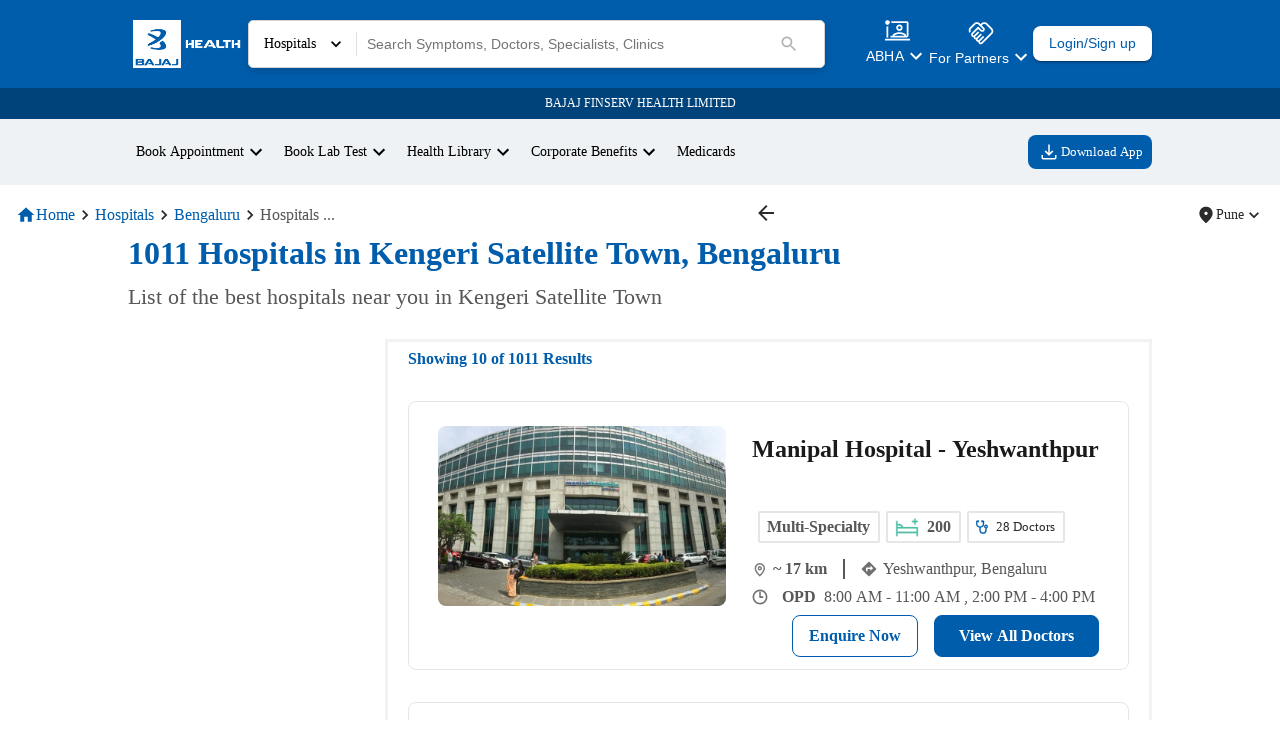

--- FILE ---
content_type: text/html; charset=utf-8
request_url: https://www.bajajfinservhealth.in/hospitals/bengaluru/hospitals-in-kengeri-satellite-town
body_size: 38700
content:
<!DOCTYPE html><html lang="en"><head><meta charSet="utf-8"/><meta name="viewport" content="height=device-height,  width=device-width, initial-scale=1.0,  minimum-scale=1.0, maximum-scale=1.0, user-scalable=no"/><style>html,
body {
  padding: 0;
  margin: 0;
  font-family: &quot;Rubik&quot;, sans-serif;
}

* {
  box-sizing: border-box;
}</style><style>
  @font-face {
    font-family: &#x27;Mulish&#x27;;
    font-style: normal;
    font-weight: 200;
    font-display: swap;
    src: url(https://fonts.gstatic.com/s/mulish/v13/1Ptvg83HX_SGhgqk0gotYKNnBcif.woff2) format(&#x27;woff2&#x27;);
    unicode-range: U+0460-052F, U+1C80-1C88, U+20B4, U+2DE0-2DFF, U+A640-A69F, U+FE2E-FE2F;
  }
  /* cyrillic */
  @font-face {
    font-family: &#x27;Mulish&#x27;;
    font-style: normal;
    font-weight: 200;
    font-display: swap;
    src: url(https://fonts.gstatic.com/s/mulish/v13/1Ptvg83HX_SGhgqk2wotYKNnBcif.woff2) format(&#x27;woff2&#x27;);
    unicode-range: U+0301, U+0400-045F, U+0490-0491, U+04B0-04B1, U+2116;
  }
  /* vietnamese */
  @font-face {
    font-family: &#x27;Mulish&#x27;;
    font-style: normal;
    font-weight: 200;
    font-display: swap;
    src: url(https://fonts.gstatic.com/s/mulish/v13/1Ptvg83HX_SGhgqk0AotYKNnBcif.woff2) format(&#x27;woff2&#x27;);
    unicode-range: U+0102-0103, U+0110-0111, U+0128-0129, U+0168-0169, U+01A0-01A1, U+01AF-01B0, U+0300-0301, U
    +0303-0304, U+0308-0309, U+0323, U+0329, U+1EA0-1EF9, U+20AB;
  }
  /* latin-ext */
  @font-face {
    font-family: &#x27;Mulish&#x27;;
    font-style: normal;
    font-weight: 200;
    font-display: swap;
    src: url(https://fonts.gstatic.com/s/mulish/v13/1Ptvg83HX_SGhgqk0QotYKNnBcif.woff2) format(&#x27;woff2&#x27;);
    unicode-range: U+0100-02AF, U+0304, U+0308, U+0329, U+1E00-1E9F, U+1EF2-1EFF, U+2020, U+20A0-20AB, U+20AD-20C0, U+2113, U+2C60-2C7F, U+A720-A7FF;
  }
  /* latin */
  @font-face {
    font-family: &#x27;Mulish&#x27;;
    font-style: normal;
    font-weight: 200;
    font-display: swap;
    src: url(https://fonts.gstatic.com/s/mulish/v13/1Ptvg83HX_SGhgqk3wotYKNnBQ.woff2) format(&#x27;woff2&#x27;);
    unicode-range: U+0000-00FF, U+0131, U+0152-0153, U+02BB-02BC, U+02C6, U+02DA, U+02DC, U+0304, U+0308, U+0329, U+2000-206F, U+2074, U+20AC, U+2122, U+2191, U+2193, U+2212, U+2215, U+FEFF, U+FFFD;
  }
  /* cyrillic-ext */
  @font-face {
    font-family: &#x27;Mulish&#x27;;
    font-style: normal;
    font-weight: 300;
    font-display: swap;
    src: url(https://fonts.gstatic.com/s/mulish/v13/1Ptvg83HX_SGhgqk0gotYKNnBcif.woff2) format(&#x27;woff2&#x27;);
    unicode-range: U+0460-052F, U+1C80-1C88, U+20B4, U+2DE0-2DFF, U+A640-A69F, U+FE2E-FE2F;
  }
  /* cyrillic */
  @font-face {
    font-family: &#x27;Mulish&#x27;;
    font-style: normal;
    font-weight: 300;
    font-display: swap;
    src: url(https://fonts.gstatic.com/s/mulish/v13/1Ptvg83HX_SGhgqk2wotYKNnBcif.woff2) format(&#x27;woff2&#x27;);
    unicode-range: U+0301, U+0400-045F, U+0490-0491, U+04B0-04B1, U+2116;
  }
  /* vietnamese */
  @font-face {
    font-family: &#x27;Mulish&#x27;;
    font-style: normal;
    font-weight: 300;
    font-display: swap;
    src: url(https://fonts.gstatic.com/s/mulish/v13/1Ptvg83HX_SGhgqk0AotYKNnBcif.woff2) format(&#x27;woff2&#x27;);
    unicode-range: U+0102-0103, U+0110-0111, U+0128-0129, U+0168-0169, U+01A0-01A1, U+01AF-01B0, U+0300-0301, U+0303-0304, U+0308-0309, U+0323, U+0329, U+1EA0-1EF9, U+20AB;
  }
  /* latin-ext */
  @font-face {
    font-family: &#x27;Mulish&#x27;;
    font-style: normal;
    font-weight: 300;
    font-display: swap;
    src: url(https://fonts.gstatic.com/s/mulish/v13/1Ptvg83HX_SGhgqk0QotYKNnBcif.woff2) format(&#x27;woff2&#x27;);
    unicode-range: U+0100-02AF, U+0304, U+0308, U+0329, U+1E00-1E9F, U+1EF2-1EFF, U+2020, U+20A0-20AB, U+20AD-20C0, U+2113, U+2C60-2C7F, U+A720-A7FF;
  }
  /* latin */
  @font-face {
    font-family: &#x27;Mulish&#x27;;
    font-style: normal;
    font-weight: 300;
    font-display: swap;
    src: url(https://fonts.gstatic.com/s/mulish/v13/1Ptvg83HX_SGhgqk3wotYKNnBQ.woff2) format(&#x27;woff2&#x27;);
    unicode-range: U+0000-00FF, U+0131, U+0152-0153, U+02BB-02BC, U+02C6, U+02DA, U+02DC, U+0304, U+0308, U+0329, U+2000-206F, U+2074, U+20AC, U+2122, U+2191, U+2193, U+2212, U+2215, U+FEFF, U+FFFD;
  }
  /* cyrillic-ext */
  @font-face {
    font-family: &#x27;Mulish&#x27;;
    font-style: normal;
    font-weight: 400;;
    font-display: swap;
    src: url(https://fonts.gstatic.com/s/mulish/v13/1Ptvg83HX_SGhgqk0gotYKNnBcif.woff2) format(&#x27;woff2&#x27;);
    unicode-range: U+0460-052F, U+1C80-1C88, U+20B4, U+2DE0-2DFF, U+A640-A69F, U+FE2E-FE2F;
  }
  /* cyrillic */
  @font-face {
    font-family: &#x27;Mulish&#x27;;
    font-style: normal;
    font-weight: 400;;
    font-display: swap;
    src: url(https://fonts.gstatic.com/s/mulish/v13/1Ptvg83HX_SGhgqk2wotYKNnBcif.woff2) format(&#x27;woff2&#x27;);
    unicode-range: U+0301, U+0400-045F, U+0490-0491, U+04B0-04B1, U+2116;
  }
  /* vietnamese */
  @font-face {
    font-family: &#x27;Mulish&#x27;;
    font-style: normal;
    font-weight: 400;;
    font-display: swap;
    src: url(https://fonts.gstatic.com/s/mulish/v13/1Ptvg83HX_SGhgqk0AotYKNnBcif.woff2) format(&#x27;woff2&#x27;);
    unicode-range: U+0102-0103, U+0110-0111, U+0128-0129, U+0168-0169, U+01A0-01A1, U+01AF-01B0, U+0300-0301, U+0303-0304, U+0308-0309, U+0323, U+0329, U+1EA0-1EF9, U+20AB;
  }
  /* latin-ext */
  @font-face {
    font-family: &#x27;Mulish&#x27;;
    font-style: normal;
    font-weight: 400;;
    font-display: swap;
    src: url(https://fonts.gstatic.com/s/mulish/v13/1Ptvg83HX_SGhgqk0QotYKNnBcif.woff2) format(&#x27;woff2&#x27;);
    unicode-range: U+0100-02AF, U+0304, U+0308, U+0329, U+1E00-1E9F, U+1EF2-1EFF, U+2020, U+20A0-20AB, U+20AD-20C0, U+2113, U+2C60-2C7F, U+A720-A7FF;
  }
  /* latin */
  @font-face {
    font-family: &#x27;Mulish&#x27;;
    font-style: normal;
    font-weight: 400;;
    font-display: swap;
    src: url(https://fonts.gstatic.com/s/mulish/v13/1Ptvg83HX_SGhgqk3wotYKNnBQ.woff2) format(&#x27;woff2&#x27;);
    unicode-range: U+0000-00FF, U+0131, U+0152-0153, U+02BB-02BC, U+02C6, U+02DA, U+02DC, U+0304, U+0308, U+0329, U+2000-206F, U+2074, U+20AC, U+2122, U+2191, U+2193, U+2212, U+2215, U+FEFF, U+FFFD;
  }
  /* cyrillic-ext */
  @font-face {
    font-family: &#x27;Mulish&#x27;;
    font-style: normal;
    font-weight: 400;;
    font-display: swap;
    src: url(https://fonts.gstatic.com/s/mulish/v13/1Ptvg83HX_SGhgqk0gotYKNnBcif.woff2) format(&#x27;woff2&#x27;);
    unicode-range: U+0460-052F, U+1C80-1C88, U+20B4, U+2DE0-2DFF, U+A640-A69F, U+FE2E-FE2F;
  }
  /* cyrillic */
  @font-face {
    font-family: &#x27;Mulish&#x27;;
    font-style: normal;
    font-weight: 400;;
    font-display: swap;
    src: url(https://fonts.gstatic.com/s/mulish/v13/1Ptvg83HX_SGhgqk2wotYKNnBcif.woff2) format(&#x27;woff2&#x27;);
    unicode-range: U+0301, U+0400-045F, U+0490-0491, U+04B0-04B1, U+2116;
  }
  /* vietnamese */
  @font-face {
    font-family: &#x27;Mulish&#x27;;
    font-style: normal;
    font-weight: 400;;
    font-display: swap;
    src: url(https://fonts.gstatic.com/s/mulish/v13/1Ptvg83HX_SGhgqk0AotYKNnBcif.woff2) format(&#x27;woff2&#x27;);
    unicode-range: U+0102-0103, U+0110-0111, U+0128-0129, U+0168-0169, U+01A0-01A1, U+01AF-01B0, U+0300-0301, U+0303-0304, U+0308-0309, U+0323, U+0329, U+1EA0-1EF9, U+20AB;
  }
  /* latin-ext */
  @font-face {
    font-family: &#x27;Mulish&#x27;;
    font-style: normal;
    font-weight: 400;;
    font-display: swap;
    src: url(https://fonts.gstatic.com/s/mulish/v13/1Ptvg83HX_SGhgqk0QotYKNnBcif.woff2) format(&#x27;woff2&#x27;);
    unicode-range: U+0100-02AF, U+0304, U+0308, U+0329, U+1E00-1E9F, U+1EF2-1EFF, U+2020, U+20A0-20AB, U+20AD-20C0, U+2113, U+2C60-2C7F, U+A720-A7FF;
  }
  /* latin */
  @font-face {
    font-family: &#x27;Mulish&#x27;;
    font-style: normal;
    font-weight: 400;;
    font-display: swap;
    src: url(https://fonts.gstatic.com/s/mulish/v13/1Ptvg83HX_SGhgqk3wotYKNnBQ.woff2) format(&#x27;woff2&#x27;);
    unicode-range: U+0000-00FF, U+0131, U+0152-0153, U+02BB-02BC, U+02C6, U+02DA, U+02DC, U+0304, U+0308, U+0329, U+2000-206F, U+2074, U+20AC, U+2122, U+2191, U+2193, U+2212, U+2215, U+FEFF, U+FFFD;
  }
  /* cyrillic-ext */
  @font-face {
    font-family: &#x27;Mulish&#x27;;
    font-style: normal;
    font-weight: 500;;
    font-display: swap;
    src: url(https://fonts.gstatic.com/s/mulish/v13/1Ptvg83HX_SGhgqk0gotYKNnBcif.woff2) format(&#x27;woff2&#x27;);
    unicode-range: U+0460-052F, U+1C80-1C88, U+20B4, U+2DE0-2DFF, U+A640-A69F, U+FE2E-FE2F;
  }
  /* cyrillic */
  @font-face {
    font-family: &#x27;Mulish&#x27;;
    font-style: normal;
    font-weight: 500;;
    font-display: swap;
    src: url(https://fonts.gstatic.com/s/mulish/v13/1Ptvg83HX_SGhgqk2wotYKNnBcif.woff2) format(&#x27;woff2&#x27;);
    unicode-range: U+0301, U+0400-045F, U+0490-0491, U+04B0-04B1, U+2116;
  }
  /* vietnamese */
  @font-face {
    font-family: &#x27;Mulish&#x27;;
    font-style: normal;
    font-weight: 500;;
    font-display: swap;
    src: url(https://fonts.gstatic.com/s/mulish/v13/1Ptvg83HX_SGhgqk0AotYKNnBcif.woff2) format(&#x27;woff2&#x27;);
    unicode-range: U+0102-0103, U+0110-0111, U+0128-0129, U+0168-0169, U+01A0-01A1, U+01AF-01B0, U+0300-0301, U+0303-0304, U+0308-0309, U+0323, U+0329, U+1EA0-1EF9, U+20AB;
  }
  /* latin-ext */
  @font-face {
    font-family: &#x27;Mulish&#x27;;
    font-style: normal;
    font-weight: 500;;
    font-display: swap;
    src: url(https://fonts.gstatic.com/s/mulish/v13/1Ptvg83HX_SGhgqk0QotYKNnBcif.woff2) format(&#x27;woff2&#x27;);
    unicode-range: U+0100-02AF, U+0304, U+0308, U+0329, U+1E00-1E9F, U+1EF2-1EFF, U+2020, U+20A0-20AB, U+20AD-20C0, U+2113, U+2C60-2C7F, U+A720-A7FF;
  }
  /* latin */
  @font-face {
    font-family: &#x27;Mulish&#x27;;
    font-style: normal;
    font-weight: 500;;
    font-display: swap;
    src: url(https://fonts.gstatic.com/s/mulish/v13/1Ptvg83HX_SGhgqk3wotYKNnBQ.woff2) format(&#x27;woff2&#x27;);
    unicode-range: U+0000-00FF, U+0131, U+0152-0153, U+02BB-02BC, U+02C6, U+02DA, U+02DC, U+0304, U+0308, U+0329, U+2000-206F, U+2074, U+20AC, U+2122, U+2191, U+2193, U+2212, U+2215, U+FEFF, U+FFFD;
  }
  /* cyrillic-ext */
  @font-face {
    font-family: &#x27;Mulish&#x27;;
    font-style: normal;
    font-weight: 600;;
    font-display: swap;
    src: url(https://fonts.gstatic.com/s/mulish/v13/1Ptvg83HX_SGhgqk0gotYKNnBcif.woff2) format(&#x27;woff2&#x27;);
    unicode-range: U+0460-052F, U+1C80-1C88, U+20B4, U+2DE0-2DFF, U+A640-A69F, U+FE2E-FE2F;
  }
  /* cyrillic */
  @font-face {
    font-family: &#x27;Mulish&#x27;;
    font-style: normal;
    font-weight: 600;;
    font-display: swap;
    src: url(https://fonts.gstatic.com/s/mulish/v13/1Ptvg83HX_SGhgqk2wotYKNnBcif.woff2) format(&#x27;woff2&#x27;);
    unicode-range: U+0301, U+0400-045F, U+0490-0491, U+04B0-04B1, U+2116;
  }
  /* vietnamese */
  @font-face {
    font-family: &#x27;Mulish&#x27;;
    font-style: normal;
    font-weight: 600;;
    font-display: swap;
    src: url(https://fonts.gstatic.com/s/mulish/v13/1Ptvg83HX_SGhgqk0AotYKNnBcif.woff2) format(&#x27;woff2&#x27;);
    unicode-range: U+0102-0103, U+0110-0111, U+0128-0129, U+0168-0169, U+01A0-01A1, U+01AF-01B0, U+0300-0301, U+0303-0304, U+0308-0309, U+0323, U+0329, U+1EA0-1EF9, U+20AB;
  }
  /* latin-ext */
  @font-face {
    font-family: &#x27;Mulish&#x27;;
    font-style: normal;
    font-weight: 600;;
    font-display: swap;
    src: url(https://fonts.gstatic.com/s/mulish/v13/1Ptvg83HX_SGhgqk0QotYKNnBcif.woff2) format(&#x27;woff2&#x27;);
    unicode-range: U+0100-02AF, U+0304, U+0308, U+0329, U+1E00-1E9F, U+1EF2-1EFF, U+2020, U+20A0-20AB, U+20AD-20C0, U+2113, U+2C60-2C7F, U+A720-A7FF;
  }
  /* latin */
  @font-face {
    font-family: &#x27;Mulish&#x27;;
    font-style: normal;
    font-weight: 600;;
    font-display: swap;
    src: url(https://fonts.gstatic.com/s/mulish/v13/1Ptvg83HX_SGhgqk3wotYKNnBQ.woff2) format(&#x27;woff2&#x27;);
    unicode-range: U+0000-00FF, U+0131, U+0152-0153, U+02BB-02BC, U+02C6, U+02DA, U+02DC, U+0304, U+0308, U+0329, U+2000-206F, U+2074, U+20AC, U+2122, U+2191, U+2193, U+2212, U+2215, U+FEFF, U+FFFD;
  }
  /* cyrillic-ext */
  @font-face {
    font-family: &#x27;Mulish&#x27;;
    font-style: normal;
    font-weight: 700;
    font-display: swap;
    src: url(https://fonts.gstatic.com/s/mulish/v13/1Ptvg83HX_SGhgqk0gotYKNnBcif.woff2) format(&#x27;woff2&#x27;);
    unicode-range: U+0460-052F, U+1C80-1C88, U+20B4, U+2DE0-2DFF, U+A640-A69F, U+FE2E-FE2F;
  }
  /* cyrillic */
  @font-face {
    font-family: &#x27;Mulish&#x27;;
    font-style: normal;
    font-weight: 700;
    font-display: swap;
    src: url(https://fonts.gstatic.com/s/mulish/v13/1Ptvg83HX_SGhgqk2wotYKNnBcif.woff2) format(&#x27;woff2&#x27;);
    unicode-range: U+0301, U+0400-045F, U+0490-0491, U+04B0-04B1, U+2116;
  }
  /* vietnamese */
  @font-face {
    font-family: &#x27;Mulish&#x27;;
    font-style: normal;
    font-weight: 700;
    font-display: swap;
    src: url(https://fonts.gstatic.com/s/mulish/v13/1Ptvg83HX_SGhgqk0AotYKNnBcif.woff2) format(&#x27;woff2&#x27;);
    unicode-range: U+0102-0103, U+0110-0111, U+0128-0129, U+0168-0169, U+01A0-01A1, U+01AF-01B0, U+0300-0301, U+0303-0304, U+0308-0309, U+0323, U+0329, U+1EA0-1EF9, U+20AB;
  }
  /* latin-ext */
  @font-face {
    font-family: &#x27;Mulish&#x27;;
    font-style: normal;
    font-weight: 700;
    font-display: swap;
    src: url(https://fonts.gstatic.com/s/mulish/v13/1Ptvg83HX_SGhgqk0QotYKNnBcif.woff2) format(&#x27;woff2&#x27;);
    unicode-range: U+0100-02AF, U+0304, U+0308, U+0329, U+1E00-1E9F, U+1EF2-1EFF, U+2020, U+20A0-20AB, U+20AD-20C0, U+2113, U+2C60-2C7F, U+A720-A7FF;
  }
  /* latin */
  @font-face {
    font-family: &#x27;Mulish&#x27;;
    font-style: normal;
    font-weight: 700;
    font-display: swap;
    src: url(https://fonts.gstatic.com/s/mulish/v13/1Ptvg83HX_SGhgqk3wotYKNnBQ.woff2) format(&#x27;woff2&#x27;);
    unicode-range: U+0000-00FF, U+0131, U+0152-0153, U+02BB-02BC, U+02C6, U+02DA, U+02DC, U+0304, U+0308, U+0329, U+2000-206F, U+2074, U+20AC, U+2122, U+2191, U+2193, U+2212, U+2215, U+FEFF, U+FFFD;
  }
  /* cyrillic-ext */
  @font-face {
    font-family: &#x27;Mulish&#x27;;
    font-style: normal;
    font-weight: 900;;
    font-display: swap;
    src: url(https://fonts.gstatic.com/s/mulish/v13/1Ptvg83HX_SGhgqk0gotYKNnBcif.woff2) format(&#x27;woff2&#x27;);
    unicode-range: U+0460-052F, U+1C80-1C88, U+20B4, U+2DE0-2DFF, U+A640-A69F, U+FE2E-FE2F;
  }
  /* cyrillic */
  @font-face {
    font-family: &#x27;Mulish&#x27;;
    font-style: normal;
    font-weight: 900;;
    font-display: swap;
    src: url(https://fonts.gstatic.com/s/mulish/v13/1Ptvg83HX_SGhgqk2wotYKNnBcif.woff2) format(&#x27;woff2&#x27;);
    unicode-range: U+0301, U+0400-045F, U+0490-0491, U+04B0-04B1, U+2116;
  }
  /* vietnamese */
  @font-face {
    font-family: &#x27;Mulish&#x27;;
    font-style: normal;
    font-weight: 900;;
    font-display: swap;
    src: url(https://fonts.gstatic.com/s/mulish/v13/1Ptvg83HX_SGhgqk0AotYKNnBcif.woff2) format(&#x27;woff2&#x27;);
    unicode-range: U+0102-0103, U+0110-0111, U+0128-0129, U+0168-0169, U+01A0-01A1, U+01AF-01B0, U+0300-0301, U+0303-0304, U+0308-0309, U+0323, U+0329, U+1EA0-1EF9, U+20AB;
  }
  /* latin-ext */
  @font-face {
    font-family: &#x27;Mulish&#x27;;
    font-style: normal;
    font-weight: 900;;
    font-display: swap;
    src: url(https://fonts.gstatic.com/s/mulish/v13/1Ptvg83HX_SGhgqk0QotYKNnBcif.woff2) format(&#x27;woff2&#x27;);
    unicode-range: U+0100-02AF, U+0304, U+0308, U+0329, U+1E00-1E9F, U+1EF2-1EFF, U+2020, U+20A0-20AB, U+20AD-20C0, U+2113, U+2C60-2C7F, U+A720-A7FF;
  }
  /* latin */
  @font-face {
    font-family: &#x27;Mulish&#x27;;
    font-style: normal;
    font-weight: 900;;
    font-display: swap;
    src: url(https://fonts.gstatic.com/s/mulish/v13/1Ptvg83HX_SGhgqk3wotYKNnBQ.woff2) format(&#x27;woff2&#x27;);
    unicode-range: U+0000-00FF, U+0131, U+0152-0153, U+02BB-02BC, U+02C6, U+02DA, U+02DC, U+0304, U+0308, U+0329, U+2000-206F, U+2074, U+20AC, U+2122, U+2191, U+2193, U+2212, U+2215, U+FEFF, U+FFFD;
  }</style><style>
    .slick-slider {
        position: relative;
        display: block;
        box-sizing: border-box;
        -webkit-user-select: none;
        -moz-user-select: none;
        -ms-user-select: none;
        user-select: none;
        -webkit-touch-callout: none;
        -khtml-user-select: none;
        -ms-touch-action: pan-y;
        touch-action: pan-y;
        -webkit-tap-highlight-color: transparent;
    }

    .slick-list {
        position: relative;
        display: block;
        overflow: hidden;
        margin: 0;
        padding: 0;
    }

    .slick-list:focus {
        outline: none;
    }

    .slick-list.dragging {
        cursor: pointer;
        cursor: hand;
    }

    .slick-slider .slick-track,
    .slick-slider .slick-list {
        -webkit-transform: translate3d(0, 0, 0);
        -moz-transform: translate3d(0, 0, 0);
        -ms-transform: translate3d(0, 0, 0);
        -o-transform: translate3d(0, 0, 0);
        transform: translate3d(0, 0, 0);
    }

    .slick-track {
        position: relative;
        top: 0;
        left: 0;
        display: block;
        margin-left: auto;
        margin-right: auto;
    }

    .slick-track:before,
    .slick-track:after {
        display: table;
        content: &quot;&quot;;
    }

    .slick-track:after {
        clear: both;
    }

    .slick-loading .slick-track {
        visibility: hidden;
    }

    .slick-slide {
        display: none;
        float: left;
        height: 100%;
        min-height: 1px;
    }

    [dir=&quot;rtl&quot;] .slick-slide {
        float: right;
    }

    .slick-slide img {
        display: block;
    }

    .slick-slide.slick-loading img {
        display: none;
    }

    .slick-slide.dragging img {
        pointer-events: none;
    }

    .slick-initialized .slick-slide {
        display: block;
    }

    .slick-loading .slick-slide {
        visibility: hidden;
    }

    .slick-vertical .slick-slide {
        display: block;
        height: auto;
        border: 1px solid transparent;
    }

    .slick-arrow.slick-hidden {
        display: none;
    }

    .slick-next,
    .slick-prev {
        position: absolute;
        top: 50%;
        transform: translateY(-50%);
    }

    .slick-prev {
        left: 0;
    }

    .slick-next {
        right: 0;
    }
</style><title>Best Hospitals in Kengeri Satellite Town, Bengaluru - Bajaj Finserv Health</title><meta property="og:title" content="Best Hospitals in Kengeri Satellite Town, Bengaluru - Bajaj Finserv Health"/><meta name="description" content="Find hospitals in Kengeri Satellite Town, Bengaluru. Get address, 
          contact number, direction, doctors &amp; appointment details of hospitals near you with Bajaj Finserv Health."/><meta property="og:description" content="Find hospitals in Kengeri Satellite Town, Bengaluru. Get address, 
          contact number, direction, doctors &amp; appointment details of hospitals near you with Bajaj Finserv Health."/><link rel="icon" href="/favicon.ico"/><meta property="og:image" content="/static/icons/icon_x192.png"/><link rel="canonical" href="https://www.bajajfinservhealth.in/hospitals/bengaluru/hospitals-in-kengeri-satellite-town"/><script type="application/ld+json">[
    {
        "@context": "https://schema.org",
        "@type": "ItemList",
        "itemListElement": [
            {
                "@type": "ListItem",
                "position": 1,
                "url": "/hospitals/bengaluru/manipal-hospital-yeshwanthpur-yeshwanthpur",
                "image": "https://doctorlistingingestionpr.blob.core.windows.net/doctorprofilepic/1670651749061_HospitalProfileImage_image%201.png"
            },
            {
                "@type": "ListItem",
                "position": 2,
                "url": "/hospitals/bengaluru/camry-hospitals-arekere",
                "image": "https://doctorlistingingestionpr.blob.core.windows.net/provider/1680845092560_0018p000009GFrdAAGHospitalProfileImage_carmy_waifu2x_art_noise1_scale.png"
            },
            {
                "@type": "ListItem",
                "position": 3,
                "url": "/hospitals/bengaluru/manipal-hospital-old-airport-rd-kodihalli",
                "image": "https://doctorlistingingestionpr.blob.core.windows.net/doctorprofilepic/1670663876098_HospitalProfileImage_image%201.png"
            },
            {
                "@type": "ListItem",
                "position": 4,
                "url": "/hospitals/bengaluru/manipal-hospital-sarjapur-sarjapur",
                "image": "https://doctorlistingingestionpr.blob.core.windows.net/doctorprofilepic/1670500077857_HospitalProfileImage_P_Columbia%20Asia.jpg"
            },
            {
                "@type": "ListItem",
                "position": 5,
                "url": "/hospitals/bengaluru/kauvery-hospital-electronic-city-electronic-city",
                "image": "https://doctorlistingingestionpr.blob.core.windows.net/doctorprofilepic/1670821269420_HospitalProfileImage_image%201.png"
            },
            {
                "@type": "ListItem",
                "position": 6,
                "url": "/hospitals/bengaluru/mithra-multispeciality-hospital-kyalasanahalli",
                "image": "https://doctorlistingingestionpr.blob.core.windows.net/doctorprofilepic/1670849074824_HospitalProfileImage_P_Mithra.png"
            },
            {
                "@type": "ListItem",
                "position": 7,
                "url": "/hospitals/bengaluru/manipal-hospital-whitefield-whitefield",
                "image": "https://doctorlistingingestionpr.blob.core.windows.net/doctorprofilepic/1671605200876_HospitalProfileImage_P2_Manipal%20Hospital.png"
            },
            {
                "@type": "ListItem",
                "position": 8,
                "url": "/hospitals/bengaluru/manipal-hospital-varthur-varthur",
                "image": "https://doctorlistingingestionpr.blob.core.windows.net/doctorprofilepic/1670652996657_HospitalProfileImage_image%201.png"
            },
            {
                "@type": "ListItem",
                "position": 9,
                "url": "/hospitals/bengaluru/sanyra-hospital-and-diagnostics-kengeri-kengeri-satellite-town",
                "image": "https://doctorlistingingestionpr.blob.core.windows.net/provider/189fc729-f383-4547-8818-8a345be44b2f/HospitalProfileImage_P_Sanyra.jpg"
            },
            {
                "@type": "ListItem",
                "position": 10,
                "url": "/hospitals/bengaluru/gleneagles-hospital-kengeri-uttarahalli-main-road",
                "image": "https://doctorlistingingestionpr.blob.core.windows.net/doctorprofilepic/1670847677315_HospitalProfileImage_BGS%20W.png"
            }
        ]
    }
]</script><style>
html,
body,
#__next {
	min-height: 100%;
	margin: 0;
	padding: 0;
}

html,
body{
	// overflow-x: hidden;
}

@view-transition {
    navigation: auto;
}

@keyframes move-out {
    from {
        transform: translateX(0);
    }

    to {
        transform: translateX(-100%);
    }
}

@keyframes move-in {
    from {
        transform: translateX(100%);
    }

    to {
        transform: translateX(0);
    }
}

::view-transition-old(root) {
	will-change: transform;
	animation: move-out 400ms ease both;
}
::view-transition-new(root) {
	will-change: transform;
	animation: move-in 400ms ease both;
}
</style><script type="application/ld+json">{
    "@context": "https://schema.org",
    "@type": "FAQPage",
    "mainEntity": [
        {
            "@type": "Question",
            "name": "How can I find hospitals in Kengeri Satellite Town, Bengaluru?",
            "acceptedAnswer": {
                "@type": "Answer",
                "text": "<p>To find hospitals in Kengeri Satellite Town, Bengaluru, you can use various methods. One way is to search online directories or use map applications that allow you to search for hospitals in specific areas. Alternatively, you can contact the local health department or medical associations in Bengaluru for a comprehensive list of hospitals in your desired location. </p>"
            }
        },
        {
            "@type": "Question",
            "name": "Are there any specialty hospitals in Kengeri Satellite Town, Bengaluru? ",
            "acceptedAnswer": {
                "@type": "Answer",
                "text": "<p>Yes, Kengeri Satellite Town in Bengaluru is home to several specialty hospitals catering to specific medical needs. Some of the specialty hospitals in the area include Cardiology Specialty Hospital, Orthopedic Specialty Hospital, and Women's Health Specialty Hospital. These hospitals focus on providing specialized care for specific conditions or medical disciplines. </p>"
            }
        },
        {
            "@type": "Question",
            "name": "How can I find emergency hospitals Kengeri Satellite Town, Bengaluru? ",
            "acceptedAnswer": {
                "@type": "Answer",
                "text": "<p>To find emergency hospitals in Kengeri Satellite Town, Bengaluru, you can check with local medical authorities, such as the health department or emergency services. They can provide you with a list of hospitals equipped to handle emergency situations. Additionally, you can search online for hospitals that have emergency departments or trauma centers in Kengeri Satellite Town, Bengaluru. </p>"
            }
        },
        {
            "@type": "Question",
            "name": "Can I get a list of hospitals in Kengeri Satellite Town, Bengaluru that accept my insurance? ",
            "acceptedAnswer": {
                "@type": "Answer",
                "text": "<p>Yes, to find a list of hospitals in Kengeri Satellite Town, Bengaluru that accept your insurance, you can contact your insurance provider directly. They can provide you with a directory of hospitals in your area that are covered by your insurance plan. Additionally, some insurance providers have online tools or customer service representatives who can assist you in finding hospitals that accept your insurance. </p>"
            }
        },
        {
            "@type": "Question",
            "name": "How can I find information about the trustworthiness and service quality of hospitals in Kengeri Satellite Town, Bengaluru? ",
            "acceptedAnswer": {
                "@type": "Answer",
                "text": "<p>To find this information about hospitals in Kengeri Satellite Town, Bengaluru, you can refer to various sources. One reliable source is the local health department or government agency that may publish hospital quality ratings or provide information about patient satisfaction surveys. Additionally, there are online platforms and websites that compile and publish hospital ratings based on factors such as patient outcomes, safety measures, and patient reviews. </p>"
            }
        }
    ]
}</script><meta name="next-head-count" content="15"/><link rel="preconnect" href="https://assets.bajajfinservhealth.in" crossorigin=""/><meta name="theme-color" content="#005DAC"/><meta name="apple-mobile-web-app-capable" content="yes"/><meta name="apple-mobile-web-app-status-bar-style" content="black"/><meta name="apple-mobile-web-app-title" content="Bajaj Finserv Health"/><meta name="p:domain_verify" content="498fef59329e07933a9484128c35fdb5"/><link rel="apple-touch-icon" href="/static/icons/icon_x192.png"/><link href="/static/icons/icon_x192.png"/><link rel="manifest" href="/manifest.json"/><link rel="preconnect" href="https://www.google-analytics.com" crossorigin=""/><link rel="dns-prefetch" href="https://www.google-analytics.com"/><link rel="preconnect" href="https://www.googletagmanager.com" crossorigin=""/><link rel="dns-prefetch" href="https://www.googletagmanager.com"/><style data-emotion="e-css-global 0"></style><style data-emotion="e-css-global 1x3etjl">*,:after,:before{box-sizing:border-box;border:0 solid var(--color-accent-100);}fieldset{border-width:1px;}body{font-family:Rubik;font-size:0.875rem;color:var(--color-gray-500);}button{background-color:transparent;padding:0;outline:none;font-family:inherit;}dl,dt,dd{margin:0;padding:0;}body{--color-black:#000000;--color-white:#ffffff;--color-transparent:transparent;--color-currentColor:currentColor;--color-inherit:inherit;--color-shaded:#57565630;--color-primary-100:#F0F9FF;--color-primary-200:#C9E2F8;--color-primary-300:#9EC2E4;--color-primary-400:#005DAC;--color-primary-500:#00437A;--color-primary-600:#002747;--color-secondary-100:#FFEEE5;--color-secondary-200:#FFBB99;--color-secondary-300:#FF7733;--color-secondary-400:#FF5500;--color-secondary-500:#CC4400;--color-secondary-600:#993300;--color-tertiary-100:#FFF3E0;--color-tertiary-200:#FEE0AE;--color-tertiary-300:#FDB849;--color-tertiary-400:#FDA416;--color-tertiary-500:#CF8612;--color-tertiary-600:#9F680E;--color-success-100:#E8FCCF;--color-success-200:#B7DB89;--color-success-300:#95C950;--color-success-400:#64A70B;--color-success-500:#568F0A;--color-success-600:#3C6407;--color-error-100:#FCEDEE;--color-error-200:#F08F94;--color-error-300:#E96269;--color-error-400:#DA1E28;--color-error-500:#B31921;--color-error-600:#861319;--color-caution-100:#FFF3E0;--color-caution-200:#FEE0AE;--color-caution-300:#FDB849;--color-caution-400:#FDA416;--color-caution-500:#CF8612;--color-caution-600:#9F680E;--color-gray-100:#F2F2F2;--color-gray-200:#DADADA;--color-gray-300:#B3B3B3;--color-gray-400:#575756;--color-gray-500:#2B2B2B;--color-gray-600:#1A1A1A;--color-accent-100:#EFF2F4;--color-accent-200:#D2DAE0;--color-accent-300:#B3C2CB;--color-accent-400:#95AAB6;--color-accent-500:#5E7888;--color-accent-600:#495D6A;--color-info-100:#E0F2FF;--color-info-200:#8BC0EF;--color-info-300:#458ECE;--color-info-400:#005DAC;--color-info-500:#00437A;--color-info-600:#002747;}</style><style data-emotion="e-css-global 1hpvqua">a{-webkit-touch-callout:none;}@media screen and (max-width: 600px){*{-webkit-user-select:none;-moz-user-select:none;-ms-user-select:none;-webkit-user-select:none;-moz-user-select:none;-ms-user-select:none;user-select:none;-webkit-touch-callout:none;}}</style><style data-emotion="e-css-global animation-c7515d">@-webkit-keyframes animation-c7515d{0%{opacity:1;}50%{opacity:0.4;}100%{opacity:1;}}@keyframes animation-c7515d{0%{opacity:1;}50%{opacity:0.4;}100%{opacity:1;}}</style><style data-emotion="e-css-global 1prfaxn">@-webkit-keyframes mui-auto-fill{from{display:block;}}@keyframes mui-auto-fill{from{display:block;}}@-webkit-keyframes mui-auto-fill-cancel{from{display:block;}}@keyframes mui-auto-fill-cancel{from{display:block;}}</style><style data-emotion="e-css-global animation-e8mnad">@-webkit-keyframes animation-e8mnad{0%{-webkit-mask-position:0% 100%,50% 100%,100% 100%;}20%{-webkit-mask-position:0% 50%,50% 100%,100% 100%;}40%{-webkit-mask-position:0% 0%,50% 50%,100% 100%;}60%{-webkit-mask-position:0% 100%,50% 0%,100% 50%;}80%{-webkit-mask-position:0% 100%,50% 100%,100% 0%;}100%{-webkit-mask-position:0% 100%,50% 100%,100% 100%;}}@keyframes animation-e8mnad{0%{-webkit-mask-position:0% 100%,50% 100%,100% 100%;}20%{-webkit-mask-position:0% 50%,50% 100%,100% 100%;}40%{-webkit-mask-position:0% 0%,50% 50%,100% 100%;}60%{-webkit-mask-position:0% 100%,50% 0%,100% 50%;}80%{-webkit-mask-position:0% 100%,50% 100%,100% 0%;}100%{-webkit-mask-position:0% 100%,50% 100%,100% 100%;}}</style><style data-emotion="e-css-global animation-17hjspe">@-webkit-keyframes animation-17hjspe{50%{-webkit-background-position:100%;background-position:100%;}}@keyframes animation-17hjspe{50%{-webkit-background-position:100%;background-position:100%;}}</style><style data-emotion="e-css gipw5 1qmx6ox 1htwenn 119oclh 1b8cbzm lkj6uu 72wj22 5v3yca 1fei1mb vubbuv 1d7q5f8 f4aelx i17w0h jiz7h 9vvidj lfw292 5vnltt xbdr0t 72te9b 49dke2 1pgtenl 1b4d6py 3895q7 1jbwmrn 1xjlrbk hock4v 86g03q rsm92s 1729bvx 1c166c5 1rr5zkw b8wrns 1ajuxk8 12m1eje 5qck1c ea3yio 13igjr0 107fhd4-header-4 1nkbexy 1pcy876 71905l-ripple 1qg9pi4 fh4kby yeouz0 1kk9k2r-svg 1lu7lu8 jodbou 1zg5rc-svg 1dgiyec-popper_root_container mx7sn4-svg 9slewo 1xdhyk6 1m9t5u7 1sx3m1x d0zsem 1x6e6dh lkc8gk h3d6xj 1rt4nj1 wndajv 11kowc2 nhb8h9 iskbsg x3cvvo-container 148vewj 148kf6v-body-2 3knt9b 15fy71p ccr75s 5yunop 1qz46so tgf2eg c41c2w 64cfs1 cx3lbq 1aitlw9 p30xu0 12gbk9t 1rrc3sj 11aljab 130vb9v 1bnrv31 1fmhvqz 12xjgzb 11jl4dr 12c526f wfum0z a1pi7f 257y1d 1au7r2r g8n41i 7n100t 2bfea1 xgrira 1y9xciw vegoak 1ef2sz0 14oubac 1clyc81 12lt7z2 ahazw0 mnznd1 jn1jr9 kx9od4">.e-css-gipw5{background:var(--color-white);}.e-css-1qmx6ox{display:-webkit-box;display:-webkit-unset;display:-ms-unsetbox;display:unset;}.e-css-1htwenn{position:-webkit-sticky;position:sticky;top:0;z-index:100;display:-webkit-box;display:-webkit-flex;display:-ms-flexbox;display:flex;-webkit-flex-direction:column;-ms-flex-direction:column;flex-direction:column;}.e-css-119oclh{display:-webkit-box;display:-webkit-flex;display:-ms-flexbox;display:flex;-webkit-box-pack:justify;-webkit-justify-content:space-between;justify-content:space-between;-webkit-align-items:center;-webkit-box-align:center;-ms-flex-align:center;align-items:center;gap:1rem;background-color:var(--color-primary-400);color:var(--color-white);padding:10px 10%;min-height:56px;}.e-css-1b8cbzm{display:-webkit-box;display:-webkit-flex;display:-ms-flexbox;display:flex;-webkit-align-items:center;-webkit-box-align:center;-ms-flex-align:center;align-items:center;cursor:pointer;}.e-css-1b8cbzm img{object-fit:contain;}.e-css-lkj6uu{width:100%;display:-webkit-box;display:-webkit-flex;display:-ms-flexbox;display:flex;-webkit-flex:1;-ms-flex:1;flex:1;margin-right:40px;}.e-css-72wj22{position:-webkit-sticky;position:sticky;top:0;z-index:2;width:100%;padding:10px 0px;}.e-css-5v3yca{background:white;border:solid 0.5px lightgrey;border-radius:5px;padding:5px 15px;display:-webkit-box;display:-webkit-flex;display:-ms-flexbox;display:flex;-webkit-box-pack:start;-ms-flex-pack:start;-webkit-justify-content:flex-start;justify-content:flex-start;-webkit-align-items:center;-webkit-box-align:center;-ms-flex-align:center;align-items:center;max-height:48px;color:black;background-color:var(--color-white);}@media (min-width: 600px){.e-css-5v3yca{box-shadow:0 3px 10px 0 rgba(0, 0, 0, 0.16);}}.e-css-1fei1mb{display:-webkit-box;display:-webkit-flex;display:-ms-flexbox;display:flex;-webkit-box-pack:center;-ms-flex-pack:center;-webkit-justify-content:center;justify-content:center;-webkit-align-items:center;-webkit-box-align:center;-ms-flex-align:center;align-items:center;cursor:pointer;}.e-css-1fei1mb p{margin:0;}.e-css-1fei1mb svg{margin:0 10px;width:20px;}.e-css-vubbuv{-webkit-user-select:none;-moz-user-select:none;-ms-user-select:none;user-select:none;width:1em;height:1em;display:inline-block;fill:currentColor;-webkit-flex-shrink:0;-ms-flex-negative:0;flex-shrink:0;-webkit-transition:fill 200ms cubic-bezier(0.4, 0, 0.2, 1) 0ms;transition:fill 200ms cubic-bezier(0.4, 0, 0.2, 1) 0ms;font-size:1.5rem;}.e-css-1d7q5f8{margin:0;-webkit-flex-shrink:0;-ms-flex-negative:0;flex-shrink:0;border-width:0;border-style:solid;border-color:rgba(0, 0, 0, 0.12);border-bottom-width:0;height:auto;border-right-width:thin;-webkit-align-self:stretch;-ms-flex-item-align:stretch;align-self:stretch;}.e-css-f4aelx{-webkit-flex:1;-ms-flex:1;flex:1;}.e-css-i17w0h{display:-webkit-box;display:-webkit-flex;display:-ms-flexbox;display:flex;-webkit-flex-direction:column;-ms-flex-direction:column;flex-direction:column;-webkit-align-items:center;-webkit-box-align:center;-ms-flex-align:center;align-items:center;-webkit-box-pack:center;-ms-flex-pack:center;-webkit-justify-content:center;justify-content:center;margin:auto;position:relative;}.e-css-jiz7h{display:-webkit-box;display:-webkit-flex;display:-ms-flexbox;display:flex;width:100%;-webkit-box-pack:start;-ms-flex-pack:start;-webkit-justify-content:flex-start;justify-content:flex-start;-webkit-align-items:center;-webkit-box-align:center;-ms-flex-align:center;align-items:center;}.e-css-jiz7h input{border:none;-webkit-flex:1;-ms-flex:1;flex:1;padding:10px;width:100%;background:transparent;}.e-css-jiz7h input:hover,.e-css-jiz7h input:focus{outline:none;}.e-css-9vvidj{font-size:14px;line-height:18px;font-weight:400;color:var(--color-gray-500);}@media (max-width: 900px){.e-css-9vvidj::-webkit-input-placeholder{color:var(--color-gray-300);text-overflow:ellipsis;}.e-css-9vvidj::-moz-placeholder{color:var(--color-gray-300);text-overflow:ellipsis;}.e-css-9vvidj:-ms-input-placeholder{color:var(--color-gray-300);text-overflow:ellipsis;}.e-css-9vvidj::placeholder{color:var(--color-gray-300);text-overflow:ellipsis;}}.e-css-lfw292{-webkit-user-select:none;-moz-user-select:none;-ms-user-select:none;user-select:none;width:1em;height:1em;display:inline-block;fill:currentColor;-webkit-flex-shrink:0;-ms-flex-negative:0;flex-shrink:0;-webkit-transition:fill 200ms cubic-bezier(0.4, 0, 0.2, 1) 0ms;transition:fill 200ms cubic-bezier(0.4, 0, 0.2, 1) 0ms;font-size:1.5rem;color:#005DAC;cursor:pointer;color:var(--color-gray-300);width:20px;height:20px;margin-right:10px;}.e-css-5vnltt{display:-webkit-box;display:-webkit-flex;display:-ms-flexbox;display:flex;-webkit-align-items:center;-webkit-box-align:center;-ms-flex-align:center;align-items:center;gap:1rem;}@media (max-width: 900px){.e-css-5vnltt{gap:0.25rem;}}.e-css-xbdr0t{cursor:pointer;}.e-css-xbdr0t .MuiPopper-root{z-index:1000;}.e-css-xbdr0t .MuiPaper-root{padding:3px 20px 0px 20px;max-width:360px;}.e-css-xbdr0t .MuiList-root{padding-bottom:0px;}.e-css-xbdr0t .MuiMenuItem-root{font-size:0.825rem;padding:4px 0;min-height:28px;text-wrap:wrap;}.e-css-xbdr0t a{-webkit-text-decoration:none;text-decoration:none;color:var(--color-black);}.e-css-72te9b{display:-webkit-box;display:-webkit-flex;display:-ms-flexbox;display:flex;-webkit-align-items:center;-webkit-box-align:center;-ms-flex-align:center;align-items:center;-webkit-flex-direction:column;-ms-flex-direction:column;flex-direction:column;-webkit-box-pack:space-around;-ms-flex-pack:space-around;-webkit-justify-content:space-around;justify-content:space-around;color:#ffff;}.e-css-72te9b button{margin-top:-1px;padding:0;color:#ffff;font-size:14px;font-weight:500;line-height:18px;letter-spacing:0.01em;text-align:center;}.e-css-49dke2{display:-webkit-inline-box;display:-webkit-inline-flex;display:-ms-inline-flexbox;display:inline-flex;-webkit-align-items:center;-webkit-box-align:center;-ms-flex-align:center;align-items:center;-webkit-box-pack:center;-ms-flex-pack:center;-webkit-justify-content:center;justify-content:center;position:relative;box-sizing:border-box;-webkit-tap-highlight-color:transparent;background-color:transparent;outline:0;border:0;margin:0;border-radius:0;padding:0;cursor:pointer;-webkit-user-select:none;-moz-user-select:none;-ms-user-select:none;user-select:none;vertical-align:middle;-moz-appearance:none;-webkit-appearance:none;-webkit-text-decoration:none;text-decoration:none;color:inherit;text-transform:none;font-family:Rubik,sans-serif;font-weight:500;font-size:0.875rem;line-height:1.75;min-width:64px;padding:6px 8px;border-radius:4px;-webkit-transition:background-color 250ms cubic-bezier(0.4, 0, 0.2, 1) 0ms,box-shadow 250ms cubic-bezier(0.4, 0, 0.2, 1) 0ms,border-color 250ms cubic-bezier(0.4, 0, 0.2, 1) 0ms,color 250ms cubic-bezier(0.4, 0, 0.2, 1) 0ms;transition:background-color 250ms cubic-bezier(0.4, 0, 0.2, 1) 0ms,box-shadow 250ms cubic-bezier(0.4, 0, 0.2, 1) 0ms,border-color 250ms cubic-bezier(0.4, 0, 0.2, 1) 0ms,color 250ms cubic-bezier(0.4, 0, 0.2, 1) 0ms;color:#005DAC;}.e-css-49dke2::-moz-focus-inner{border-style:none;}.e-css-49dke2.Mui-disabled{pointer-events:none;cursor:default;}@media print{.e-css-49dke2{-webkit-print-color-adjust:exact;color-adjust:exact;}}.e-css-49dke2:hover{-webkit-text-decoration:none;text-decoration:none;background-color:rgba(0, 93, 172, 0.04);}@media (hover: none){.e-css-49dke2:hover{background-color:transparent;}}.e-css-49dke2.Mui-disabled{color:rgba(0, 0, 0, 0.26);}.e-css-1pgtenl{display:-webkit-box;display:-webkit-flex;display:-ms-flexbox;display:flex;-webkit-flex-direction:column;-ms-flex-direction:column;flex-direction:column;-webkit-align-items:center;-webkit-box-align:center;-ms-flex-align:center;align-items:center;cursor:pointer;}.e-css-1pgtenl svg{margin-top:-2px;}.e-css-1b4d6py{display:-webkit-box;display:-webkit-flex;display:-ms-flexbox;display:flex;height:18px;-webkit-align-items:center;-webkit-box-align:center;-ms-flex-align:center;align-items:center;margin-top:1px;}.e-css-1b4d6py .MuiButton-root{background-color:var(--color-primary-400);padding:0;color:var(--color-white, #ffff);text-transform:capitalize;}.e-css-1b4d6py svg{color:var(--color-white);}.e-css-3895q7{display:-webkit-inline-box;display:-webkit-inline-flex;display:-ms-inline-flexbox;display:inline-flex;-webkit-align-items:center;-webkit-box-align:center;-ms-flex-align:center;align-items:center;-webkit-box-pack:center;-ms-flex-pack:center;-webkit-justify-content:center;justify-content:center;position:relative;box-sizing:border-box;-webkit-tap-highlight-color:transparent;background-color:transparent;outline:0;border:0;margin:0;border-radius:0;padding:0;cursor:pointer;-webkit-user-select:none;-moz-user-select:none;-ms-user-select:none;user-select:none;vertical-align:middle;-moz-appearance:none;-webkit-appearance:none;-webkit-text-decoration:none;text-decoration:none;color:inherit;text-transform:none;font-family:Rubik,sans-serif;font-weight:500;font-size:0.875rem;line-height:1.75;min-width:64px;padding:6px 8px;border-radius:4px;-webkit-transition:background-color 250ms cubic-bezier(0.4, 0, 0.2, 1) 0ms,box-shadow 250ms cubic-bezier(0.4, 0, 0.2, 1) 0ms,border-color 250ms cubic-bezier(0.4, 0, 0.2, 1) 0ms,color 250ms cubic-bezier(0.4, 0, 0.2, 1) 0ms;transition:background-color 250ms cubic-bezier(0.4, 0, 0.2, 1) 0ms,box-shadow 250ms cubic-bezier(0.4, 0, 0.2, 1) 0ms,border-color 250ms cubic-bezier(0.4, 0, 0.2, 1) 0ms,color 250ms cubic-bezier(0.4, 0, 0.2, 1) 0ms;color:#005DAC;background-color:transparent;color:var(--color-white, #ffff);text-transform:capitalize;border:0;display:-webkit-box;display:-webkit-flex;display:-ms-flexbox;display:flex;cursor:pointer;}.e-css-3895q7::-moz-focus-inner{border-style:none;}.e-css-3895q7.Mui-disabled{pointer-events:none;cursor:default;}@media print{.e-css-3895q7{-webkit-print-color-adjust:exact;color-adjust:exact;}}.e-css-3895q7:hover{-webkit-text-decoration:none;text-decoration:none;background-color:rgba(0, 93, 172, 0.04);}@media (hover: none){.e-css-3895q7:hover{background-color:transparent;}}.e-css-3895q7.Mui-disabled{color:rgba(0, 0, 0, 0.26);}.e-css-3895q7:hover{background-color:#0000000a;}.e-css-1jbwmrn{position:relative;height:auto;top:0;}.e-css-1xjlrbk{box-shadow:0 5px 5px -3px rgb(0 0 0 / 20%),0 8px 10px 1px rgb(0 0 0 / 14%),0 3px 14px 2px rgb(0 0 0 / 12%);border-radius:4px;color:rgba(0, 0, 0, 0.87);background-color:#fff;outline:0;position:absolute;min-height:16px;overflow-x:hidden;overflow-y:auto;opacity:1;-webkit-transform:none;-moz-transform:none;-ms-transform:none;transform:none;-webkit-transition:opacity 293ms cubic-bezier(0.4, 0, 0.2, 1) 0ms,-webkit-transform 195ms cubic-bezier(0.4, 0, 0.2, 1) 0ms;transition:opacity 293ms cubic-bezier(0.4, 0, 0.2, 1) 0ms,transform 195ms cubic-bezier(0.4, 0, 0.2, 1) 0ms;left:-128px;transform-origin:130px 0;display:none;padding:3px 10px;min-width:180px;right:0;z-index:1000;}.e-css-1xjlrbk >a{display:-webkit-box;display:-webkit-flex;display:-ms-flexbox;display:flex;-webkit-box-pack:start;-ms-flex-pack:start;-webkit-justify-content:flex-start;justify-content:flex-start;-webkit-text-decoration:none;text-decoration:none;line-height:1.5;white-space:nowrap;padding-top:9px;padding-bottom:9px;font-size:1em;min-width:260px;padding-left:25px;}@media (min-width: 600px){.e-css-1xjlrbk >a{min-height:auto;}}.e-css-1xjlrbk .MuiMenuItem-root{font-size:0.825rem;display:-webkit-box;display:-webkit-flex;display:-ms-flexbox;display:flex;gap:10px;padding:10px 0;}.e-css-hock4v{display:-webkit-inline-box;display:-webkit-inline-flex;display:-ms-inline-flexbox;display:inline-flex;-webkit-align-items:center;-webkit-box-align:center;-ms-flex-align:center;align-items:center;-webkit-box-pack:center;-ms-flex-pack:center;-webkit-justify-content:center;justify-content:center;position:relative;box-sizing:border-box;-webkit-tap-highlight-color:transparent;background-color:transparent;outline:0;border:0;margin:0;border-radius:0;padding:0;cursor:pointer;-webkit-user-select:none;-moz-user-select:none;-ms-user-select:none;user-select:none;vertical-align:middle;-moz-appearance:none;-webkit-appearance:none;-webkit-text-decoration:none;text-decoration:none;color:inherit;font-family:Rubik,sans-serif;font-weight:400;font-size:1rem;line-height:1.5;display:-webkit-box;display:-webkit-flex;display:-ms-flexbox;display:flex;-webkit-box-pack:start;-ms-flex-pack:start;-webkit-justify-content:flex-start;justify-content:flex-start;-webkit-align-items:center;-webkit-box-align:center;-ms-flex-align:center;align-items:center;position:relative;-webkit-text-decoration:none;text-decoration:none;min-height:48px;padding-top:6px;padding-bottom:6px;box-sizing:border-box;white-space:nowrap;padding-left:16px;padding-right:16px;border-bottom:1px solid rgba(0, 0, 0, 0.12);-webkit-background-clip:padding-box;background-clip:padding-box;}.e-css-hock4v::-moz-focus-inner{border-style:none;}.e-css-hock4v.Mui-disabled{pointer-events:none;cursor:default;}@media print{.e-css-hock4v{-webkit-print-color-adjust:exact;color-adjust:exact;}}.e-css-hock4v:hover{-webkit-text-decoration:none;text-decoration:none;background-color:rgba(0, 0, 0, 0.04);}@media (hover: none){.e-css-hock4v:hover{background-color:transparent;}}.e-css-hock4v.Mui-selected{background-color:rgba(0, 93, 172, 0.08);}.e-css-hock4v.Mui-selected.Mui-focusVisible{background-color:rgba(0, 93, 172, 0.2);}.e-css-hock4v.Mui-selected:hover{background-color:rgba(0, 93, 172, 0.12);}@media (hover: none){.e-css-hock4v.Mui-selected:hover{background-color:rgba(0, 93, 172, 0.08);}}.e-css-hock4v.Mui-focusVisible{background-color:rgba(0, 0, 0, 0.12);}.e-css-hock4v.Mui-disabled{opacity:0.38;}.e-css-hock4v+.MuiDivider-root{margin-top:8px;margin-bottom:8px;}.e-css-hock4v+.MuiDivider-inset{margin-left:52px;}.e-css-hock4v .MuiListItemText-root{margin-top:0;margin-bottom:0;}.e-css-hock4v .MuiListItemText-inset{padding-left:36px;}.e-css-hock4v .MuiListItemIcon-root{min-width:36px;}@media (min-width:600px){.e-css-hock4v{min-height:auto;}}.e-css-86g03q{display:-webkit-inline-box;display:-webkit-inline-flex;display:-ms-inline-flexbox;display:inline-flex;-webkit-align-items:center;-webkit-box-align:center;-ms-flex-align:center;align-items:center;-webkit-box-pack:center;-ms-flex-pack:center;-webkit-justify-content:center;justify-content:center;position:relative;box-sizing:border-box;-webkit-tap-highlight-color:transparent;background-color:transparent;outline:0;border:0;margin:0;border-radius:0;padding:0;cursor:pointer;-webkit-user-select:none;-moz-user-select:none;-ms-user-select:none;user-select:none;vertical-align:middle;-moz-appearance:none;-webkit-appearance:none;-webkit-text-decoration:none;text-decoration:none;color:inherit;font-family:Rubik,sans-serif;font-weight:400;font-size:1rem;line-height:1.5;display:-webkit-box;display:-webkit-flex;display:-ms-flexbox;display:flex;-webkit-box-pack:start;-ms-flex-pack:start;-webkit-justify-content:flex-start;justify-content:flex-start;-webkit-align-items:center;-webkit-box-align:center;-ms-flex-align:center;align-items:center;position:relative;-webkit-text-decoration:none;text-decoration:none;min-height:48px;padding-top:6px;padding-bottom:6px;box-sizing:border-box;white-space:nowrap;padding-left:16px;padding-right:16px;}.e-css-86g03q::-moz-focus-inner{border-style:none;}.e-css-86g03q.Mui-disabled{pointer-events:none;cursor:default;}@media print{.e-css-86g03q{-webkit-print-color-adjust:exact;color-adjust:exact;}}.e-css-86g03q:hover{-webkit-text-decoration:none;text-decoration:none;background-color:rgba(0, 0, 0, 0.04);}@media (hover: none){.e-css-86g03q:hover{background-color:transparent;}}.e-css-86g03q.Mui-selected{background-color:rgba(0, 93, 172, 0.08);}.e-css-86g03q.Mui-selected.Mui-focusVisible{background-color:rgba(0, 93, 172, 0.2);}.e-css-86g03q.Mui-selected:hover{background-color:rgba(0, 93, 172, 0.12);}@media (hover: none){.e-css-86g03q.Mui-selected:hover{background-color:rgba(0, 93, 172, 0.08);}}.e-css-86g03q.Mui-focusVisible{background-color:rgba(0, 0, 0, 0.12);}.e-css-86g03q.Mui-disabled{opacity:0.38;}.e-css-86g03q+.MuiDivider-root{margin-top:8px;margin-bottom:8px;}.e-css-86g03q+.MuiDivider-inset{margin-left:52px;}.e-css-86g03q .MuiListItemText-root{margin-top:0;margin-bottom:0;}.e-css-86g03q .MuiListItemText-inset{padding-left:36px;}.e-css-86g03q .MuiListItemIcon-root{min-width:36px;}@media (min-width:600px){.e-css-86g03q{min-height:auto;}}.e-css-rsm92s{display:-webkit-inline-box;display:-webkit-inline-flex;display:-ms-inline-flexbox;display:inline-flex;-webkit-align-items:center;-webkit-box-align:center;-ms-flex-align:center;align-items:center;-webkit-box-pack:center;-ms-flex-pack:center;-webkit-justify-content:center;justify-content:center;position:relative;box-sizing:border-box;-webkit-tap-highlight-color:transparent;background-color:transparent;outline:0;border:0;margin:0;border-radius:0;padding:0;cursor:pointer;-webkit-user-select:none;-moz-user-select:none;-ms-user-select:none;user-select:none;vertical-align:middle;-moz-appearance:none;-webkit-appearance:none;-webkit-text-decoration:none;text-decoration:none;color:inherit;text-transform:none;font-family:Rubik,sans-serif;font-weight:500;font-size:0.875rem;line-height:1.75;min-width:64px;padding:6px 16px;border-radius:4px;-webkit-transition:background-color 250ms cubic-bezier(0.4, 0, 0.2, 1) 0ms,box-shadow 250ms cubic-bezier(0.4, 0, 0.2, 1) 0ms,border-color 250ms cubic-bezier(0.4, 0, 0.2, 1) 0ms,color 250ms cubic-bezier(0.4, 0, 0.2, 1) 0ms;transition:background-color 250ms cubic-bezier(0.4, 0, 0.2, 1) 0ms,box-shadow 250ms cubic-bezier(0.4, 0, 0.2, 1) 0ms,border-color 250ms cubic-bezier(0.4, 0, 0.2, 1) 0ms,color 250ms cubic-bezier(0.4, 0, 0.2, 1) 0ms;color:#F2F2F2;background-color:#005DAC;box-shadow:0px 3px 1px -2px rgba(0,0,0,0.2),0px 2px 2px 0px rgba(0,0,0,0.14),0px 1px 5px 0px rgba(0,0,0,0.12);font-size:0.85rem;margin-bottom:1px;border-radius:8px;cursor:pointer;}.e-css-rsm92s::-moz-focus-inner{border-style:none;}.e-css-rsm92s.Mui-disabled{pointer-events:none;cursor:default;}@media print{.e-css-rsm92s{-webkit-print-color-adjust:exact;color-adjust:exact;}}.e-css-rsm92s:hover{-webkit-text-decoration:none;text-decoration:none;background-color:rgb(0, 65, 120);box-shadow:0px 2px 4px -1px rgba(0,0,0,0.2),0px 4px 5px 0px rgba(0,0,0,0.14),0px 1px 10px 0px rgba(0,0,0,0.12);}@media (hover: none){.e-css-rsm92s:hover{background-color:#005DAC;}}.e-css-rsm92s:active{box-shadow:0px 5px 5px -3px rgba(0,0,0,0.2),0px 8px 10px 1px rgba(0,0,0,0.14),0px 3px 14px 2px rgba(0,0,0,0.12);}.e-css-rsm92s.Mui-focusVisible{box-shadow:0px 3px 5px -1px rgba(0,0,0,0.2),0px 6px 10px 0px rgba(0,0,0,0.14),0px 1px 18px 0px rgba(0,0,0,0.12);}.e-css-rsm92s.Mui-disabled{color:rgba(0, 0, 0, 0.26);box-shadow:none;background-color:rgba(0, 0, 0, 0.12);}.e-css-1729bvx{display:-webkit-box;display:-webkit-flex;display:-ms-flexbox;display:flex;-webkit-align-items:center;-webkit-box-align:center;-ms-flex-align:center;align-items:center;-webkit-box-pack:center;-ms-flex-pack:center;-webkit-justify-content:center;justify-content:center;background-color:var(--color-primary-500);color:var(--color-white);padding:8px 24px;font-size:0.75rem;font-weight:500;text-transform:uppercase;}.e-css-1c166c5{display:-webkit-box;display:-webkit-flex;display:-ms-flexbox;display:flex;background-color:var(--color-accent-100);padding:3px 10%;-webkit-box-pack:justify;-webkit-justify-content:space-between;justify-content:space-between;-webkit-align-items:center;-webkit-box-align:center;-ms-flex-align:center;align-items:center;position:relative;}.e-css-1rr5zkw{display:-webkit-box;display:-webkit-flex;display:-ms-flexbox;display:flex;height:100%;-webkit-align-items:center;-webkit-box-align:center;-ms-flex-align:center;align-items:center;}.e-css-b8wrns{position:relative;display:-webkit-box;display:-webkit-flex;display:-ms-flexbox;display:flex;-webkit-align-items:center;-webkit-box-align:center;-ms-flex-align:center;align-items:center;height:100%;padding:18px 8px;color:var(--color-black);font-size:0.85rem;cursor:pointer;font-weight:500;-webkit-transition:background-color 0.2s ease;transition:background-color 0.2s ease;}.e-css-b8wrns:hover{color:var(--color-primary-400);}.e-css-b8wrns:hover >div{display:block;}.e-css-1ajuxk8{-webkit-text-decoration:none;text-decoration:none;color:inherit;font-weight:400;}.e-css-12m1eje{display:none;position:absolute;top:100%;left:0;background-color:var(--color-white);box-shadow:0 4px 6px rgba(0, 0, 0, 0.1);border-radius:4px;padding:8px 0;min-width:180px;max-height:490px;overflow:auto;z-index:15;}.e-css-5qck1c{color:var(--color-gray-500);padding:8px 16px;display:block;font-weight:300;-webkit-text-decoration:none;text-decoration:none;}.e-css-5qck1c:hover{color:var(--color-primary-400);background-color:var(--color-gray-100);}.e-css-ea3yio{display:-webkit-box;display:-webkit-flex;display:-ms-flexbox;display:flex;-webkit-box-pack:end;-ms-flex-pack:end;-webkit-justify-content:flex-end;justify-content:flex-end;-webkit-align-items:center;-webkit-box-align:center;-ms-flex-align:center;align-items:center;gap:1rem;}.e-css-13igjr0{padding:10px 0;}.e-css-107fhd4-header-4{position:relative;overflow:hidden;font-size:inherit;gap:0.25rem;display:-webkit-inline-box;display:-webkit-inline-flex;display:-ms-inline-flexbox;display:inline-flex;-webkit-align-items:center;-webkit-box-align:center;-ms-flex-align:center;align-items:center;-webkit-box-pack:center;-ms-flex-pack:center;-webkit-justify-content:center;justify-content:center;-webkit-transition:all 0.3s;transition:all 0.3s;min-width:5.25rem;background-color:var(--color-primary-400);color:var(--color-white);border-radius:0.5rem;padding:0.625rem 0.6875rem;font-size:0.875rem;line-height:1.125rem;font-weight:450;all:unset;background-color:var(--color-primary-400);padding:5px 9px;color:var(--color-white);border-radius:8px;position:relative;overflow:hidden;}.e-css-107fhd4-header-4:not(:disabled){cursor:pointer;}.e-css-107fhd4-header-4:hover{background-color:var(--color-primary-500);color:var(--color-primary-100);}.e-css-107fhd4-header-4:disabled{background-color:var(--color-gray-300);color:var(--color-white);}@media (min-width: 48rem){.e-css-107fhd4-header-4{font-size:1rem;line-height:1.25rem;font-weight:450;}}.e-css-107fhd4-header-4 >span{display:-webkit-box;display:-webkit-flex;display:-ms-flexbox;display:flex;-webkit-align-items:center;-webkit-box-align:center;-ms-flex-align:center;align-items:center;gap:7px;}.e-css-107fhd4-header-4 >div{position:absolute;}.e-css-1nkbexy{margin:0;z-index:1;pointer-events:none;}.e-css-1pcy876{all:unset;font-size:0.8rem;}.e-css-71905l-ripple{position:absolute;top:0;right:0;bottom:0;left:0;}.e-css-1qg9pi4{display:-webkit-box;display:-webkit-flex;display:-ms-flexbox;display:flex;-webkit-align-items:center;-webkit-box-align:center;-ms-flex-align:center;align-items:center;color:var(--color-primary-400);}.e-css-1qg9pi4 >*{color:var(--color-gray-400);}.e-css-1qg9pi4 >a{font-weight:400;-webkit-text-decoration:none;text-decoration:none;color:var(--color-primary-400);}.e-css-fh4kby{position:relative;display:-webkit-box;display:-webkit-flex;display:-ms-flexbox;display:flex;-webkit-align-items:center;-webkit-box-align:center;-ms-flex-align:center;align-items:center;color:var(--color-primary-400);}.e-css-fh4kby::after{content:"";background-color:var(--color-currentColor);-webkit-transition:width 0.5s linear(0.00, -0.0709, -0.0384, 0.0692, 0.225, 0.403, 0.583, 0.750, 0.896, 1.01, 1.10, 1.16, 1.19, 1.20, 1.19, 1.16, 1.13, 1.10, 1.07, 1.04, 1.01, 0.992, 0.978, 0.969, 0.964, 0.964, 0.967, 0.971, 0.977, 0.983, 0.989, 0.995, 0.999, 1.00, 1.00, 1.01, 1.01, 1.01, 1.01, 1.01, 1.00, 1.00, 1.00, 1.00, 1.00);transition:width 0.5s linear(0.00, -0.0709, -0.0384, 0.0692, 0.225, 0.403, 0.583, 0.750, 0.896, 1.01, 1.10, 1.16, 1.19, 1.20, 1.19, 1.16, 1.13, 1.10, 1.07, 1.04, 1.01, 0.992, 0.978, 0.969, 0.964, 0.964, 0.967, 0.971, 0.977, 0.983, 0.989, 0.995, 0.999, 1.00, 1.00, 1.01, 1.01, 1.01, 1.01, 1.01, 1.00, 1.00, 1.00, 1.00, 1.00);position:absolute;width:0;height:2px;}.e-css-fh4kby:hover:after{width:100%;}.e-css-fh4kby::after{content:"";bottom:-1px;}.e-css-fh4kby >*{color:var(--color-gray-400);}.e-css-fh4kby >a{font-weight:400;-webkit-text-decoration:none;text-decoration:none;color:var(--color-primary-400);}.e-css-yeouz0{display:-webkit-box;display:-webkit-flex;display:-ms-flexbox;display:flex;-webkit-align-items:center;-webkit-box-align:center;-ms-flex-align:center;align-items:center;}.e-css-1kk9k2r-svg{-webkit-flex-shrink:0;-ms-flex-negative:0;flex-shrink:0;-webkit-user-select:none;-moz-user-select:none;-ms-user-select:none;user-select:none;font-size:1.5rem;outline:none;color:var(--color-primary-400);font-size:1.25rem;}.e-css-1lu7lu8{margin:0;}.e-css-jodbou{font-size:0;}.e-css-1zg5rc-svg{-webkit-flex-shrink:0;-ms-flex-negative:0;flex-shrink:0;-webkit-user-select:none;-moz-user-select:none;-ms-user-select:none;user-select:none;font-size:1.5rem;outline:none;font-size:1.25rem;}.e-css-1dgiyec-popper_root_container{position:relative;display:inline-block;}.e-css-mx7sn4-svg{-webkit-flex-shrink:0;-ms-flex-negative:0;flex-shrink:0;-webkit-user-select:none;-moz-user-select:none;-ms-user-select:none;user-select:none;font-size:1.5rem;outline:none;}.e-css-9slewo{margin:2rem 0;overflow:hidden;}@media (max-width: 1200px){.e-css-9slewo{margin:1rem 0;}}.e-css-9slewo img{width:100%;}.e-css-1m9t5u7{display:-webkit-inline-box;display:-webkit-inline-flex;display:-ms-inline-flexbox;display:inline-flex;-webkit-align-items:center;-webkit-box-align:center;-ms-flex-align:center;align-items:center;-webkit-box-pack:center;-ms-flex-pack:center;-webkit-justify-content:center;justify-content:center;position:relative;box-sizing:border-box;-webkit-tap-highlight-color:transparent;background-color:transparent;outline:0;border:0;margin:0;border-radius:0;padding:0;cursor:pointer;-webkit-user-select:none;-moz-user-select:none;-ms-user-select:none;user-select:none;vertical-align:middle;-moz-appearance:none;-webkit-appearance:none;-webkit-text-decoration:none;text-decoration:none;color:inherit;text-transform:none;font-family:Rubik,sans-serif;font-weight:500;font-size:0.875rem;line-height:1.75;min-width:64px;padding:6px 8px;border-radius:4px;-webkit-transition:background-color 250ms cubic-bezier(0.4, 0, 0.2, 1) 0ms,box-shadow 250ms cubic-bezier(0.4, 0, 0.2, 1) 0ms,border-color 250ms cubic-bezier(0.4, 0, 0.2, 1) 0ms,color 250ms cubic-bezier(0.4, 0, 0.2, 1) 0ms;transition:background-color 250ms cubic-bezier(0.4, 0, 0.2, 1) 0ms,box-shadow 250ms cubic-bezier(0.4, 0, 0.2, 1) 0ms,border-color 250ms cubic-bezier(0.4, 0, 0.2, 1) 0ms,color 250ms cubic-bezier(0.4, 0, 0.2, 1) 0ms;color:#005DAC;text-align:left;padding:5px 0.5rem;margin-left:-0.5rem;width:calc(100% + 1rem);cursor:pointer;font-weight:500;display:-webkit-box;display:-webkit-flex;display:-ms-flexbox;display:flex;-webkit-box-pack:justify;-webkit-justify-content:space-between;justify-content:space-between;}.e-css-1m9t5u7::-moz-focus-inner{border-style:none;}.e-css-1m9t5u7.Mui-disabled{pointer-events:none;cursor:default;}@media print{.e-css-1m9t5u7{-webkit-print-color-adjust:exact;color-adjust:exact;}}.e-css-1m9t5u7:hover{-webkit-text-decoration:none;text-decoration:none;background-color:rgba(0, 93, 172, 0.04);}@media (hover: none){.e-css-1m9t5u7:hover{background-color:transparent;}}.e-css-1m9t5u7.Mui-disabled{color:rgba(0, 0, 0, 0.26);}.e-css-1sx3m1x{font-size:14px;font-weight:500;line-height:1.21;color:#000000;}.e-css-d0zsem{-webkit-user-select:none;-moz-user-select:none;-ms-user-select:none;user-select:none;width:1em;height:1em;display:inline-block;fill:currentColor;-webkit-flex-shrink:0;-ms-flex-negative:0;flex-shrink:0;-webkit-transition:fill 200ms cubic-bezier(0.4, 0, 0.2, 1) 0ms;transition:fill 200ms cubic-bezier(0.4, 0, 0.2, 1) 0ms;font-size:1.5rem;color:#4b4b4b;font-size:16px;-webkit-transition:-webkit-transform 0.1s ease;transition:transform 0.1s ease;}.e-css-1x6e6dh{max-height:0;-webkit-transition:max-height 0.4s ease-in-out;transition:max-height 0.4s ease-in-out;overflow:hidden;font-size:14px;font-weight:normal;text-align:left;color:#4b4b4b;margin:0;}.e-css-lkc8gk{display:none;}.e-css-h3d6xj{max-height:0;-webkit-transition:max-height 0.4s ease-in-out;transition:max-height 0.4s ease-in-out;overflow:hidden;font-size:14px;font-weight:normal;text-align:left;color:#4b4b4b;margin:0;display:none;}.e-css-1rt4nj1{display:-webkit-inline-box;display:-webkit-inline-flex;display:-ms-inline-flexbox;display:inline-flex;-webkit-align-items:center;-webkit-box-align:center;-ms-flex-align:center;align-items:center;-webkit-box-pack:center;-ms-flex-pack:center;-webkit-justify-content:center;justify-content:center;position:relative;box-sizing:border-box;-webkit-tap-highlight-color:transparent;background-color:transparent;outline:0;border:0;margin:0;border-radius:0;padding:0;cursor:pointer;-webkit-user-select:none;-moz-user-select:none;-ms-user-select:none;user-select:none;vertical-align:middle;-moz-appearance:none;-webkit-appearance:none;-webkit-text-decoration:none;text-decoration:none;color:inherit;text-transform:none;font-family:Rubik,sans-serif;font-weight:500;font-size:0.875rem;line-height:1.75;min-width:64px;padding:6px 8px;border-radius:4px;-webkit-transition:background-color 250ms cubic-bezier(0.4, 0, 0.2, 1) 0ms,box-shadow 250ms cubic-bezier(0.4, 0, 0.2, 1) 0ms,border-color 250ms cubic-bezier(0.4, 0, 0.2, 1) 0ms,color 250ms cubic-bezier(0.4, 0, 0.2, 1) 0ms;transition:background-color 250ms cubic-bezier(0.4, 0, 0.2, 1) 0ms,box-shadow 250ms cubic-bezier(0.4, 0, 0.2, 1) 0ms,border-color 250ms cubic-bezier(0.4, 0, 0.2, 1) 0ms,color 250ms cubic-bezier(0.4, 0, 0.2, 1) 0ms;color:#005DAC;margin:0 0.5rem 0.5rem -0.5rem;}.e-css-1rt4nj1::-moz-focus-inner{border-style:none;}.e-css-1rt4nj1.Mui-disabled{pointer-events:none;cursor:default;}@media print{.e-css-1rt4nj1{-webkit-print-color-adjust:exact;color-adjust:exact;}}.e-css-1rt4nj1:hover{-webkit-text-decoration:none;text-decoration:none;background-color:rgba(0, 93, 172, 0.04);}@media (hover: none){.e-css-1rt4nj1:hover{background-color:transparent;}}.e-css-1rt4nj1.Mui-disabled{color:rgba(0, 0, 0, 0.26);}.e-css-wndajv{margin-bottom:1rem;}.e-css-11kowc2 .mainLogo{width:120px;height:auto;}.e-css-11kowc2 .footerHeader{padding:16px;padding-bottom:0;display:-webkit-box;display:-webkit-flex;display:-ms-flexbox;display:flex;-webkit-box-flex-wrap:wrap;-webkit-flex-wrap:wrap;-ms-flex-wrap:wrap;flex-wrap:wrap;-webkit-box-pack:justify;-webkit-justify-content:space-between;justify-content:space-between;}.e-css-11kowc2 .bfhlLogo{height:auto;width:40%;}.e-css-11kowc2 .headerInfoMWebView{max-width:100%;display:-webkit-box;display:-webkit-flex;display:-ms-flexbox;display:flex;-webkit-box-flex-wrap:wrap;-webkit-flex-wrap:wrap;-ms-flex-wrap:wrap;flex-wrap:wrap;-webkit-box-pack:justify;-webkit-justify-content:space-between;justify-content:space-between;margin-top:20px;}.e-css-11kowc2 .headerInfoMWebView div,.e-css-11kowc2 .headerInfoMWebView a{font-size:16px;}.e-css-11kowc2 .mediaContainerMWebView{width:75%;margin:auto;padding:8px 0;display:-webkit-box;display:-webkit-flex;display:-ms-flexbox;display:flex;color:white;-webkit-align-items:center;-webkit-box-align:center;-ms-flex-align:center;align-items:center;-webkit-box-flex-wrap:wrap-reverse;-webkit-flex-wrap:wrap-reverse;-ms-flex-wrap:wrap-reverse;flex-wrap:wrap-reverse;-webkit-box-pack:justify;-webkit-justify-content:space-between;justify-content:space-between;width:100%;padding:16px;margin-top:2rem;}.e-css-11kowc2 .mediaContainerMWebView div{display:-webkit-box;display:-webkit-flex;display:-ms-flexbox;display:flex;-webkit-align-items:center;-webkit-box-align:center;-ms-flex-align:center;align-items:center;}@media (max-width: 767px){.e-css-11kowc2 .mediaContainerMWebView{width:100%;padding:16px;margin-top:2rem;}}.e-css-11kowc2 .darkBg{background:rgb(0, 65, 120);}.e-css-11kowc2 .bottomContactInfo a{display:-webkit-box;display:-webkit-flex;display:-ms-flexbox;display:flex;margin-left:15px;-webkit-align-items:center;-webkit-box-align:center;-ms-flex-align:center;align-items:center;}.e-css-11kowc2 .bottomContactInfo svg{width:20px;margin-right:5px;}.e-css-11kowc2 .supportEmail,.e-css-11kowc2 .supportPhone{max-width:100%;display:-webkit-box;display:-webkit-flex;display:-ms-flexbox;display:flex;-webkit-align-items:center;-webkit-box-align:center;-ms-flex-align:center;align-items:center;color:#fff;margin-bottom:15px;margin-right:15px;font-size:18px;white-space:nowrap;}.e-css-11kowc2 .supportEmail svg,.e-css-11kowc2 .supportPhone svg{width:20px;margin-right:5px;}.e-css-11kowc2 .headerInfo{max-width:100%;display:-webkit-box;display:-webkit-flex;display:-ms-flexbox;display:flex;-webkit-box-flex-wrap:wrap;-webkit-flex-wrap:wrap;-ms-flex-wrap:wrap;flex-wrap:wrap;-webkit-box-pack:justify;-webkit-justify-content:space-between;justify-content:space-between;margin-top:20px;}.e-css-11kowc2 .headerInfo div,.e-css-11kowc2 .headerInfo a{max-width:100%;display:-webkit-box;display:-webkit-flex;display:-ms-flexbox;display:flex;-webkit-align-items:center;-webkit-box-align:center;-ms-flex-align:center;align-items:center;color:white;margin-bottom:15px;margin-right:15px;font-size:18px;white-space:nowrap;}.e-css-11kowc2 .headerInfo div >span,.e-css-11kowc2 .headerInfo a >span{max-width:100%;text-overflow:ellipsis;overflow:hidden;}@media (max-width: 400px){.e-css-11kowc2 .headerInfo div,.e-css-11kowc2 .headerInfo a{font-size:16px;}}.e-css-11kowc2 .headerInfo div svg,.e-css-11kowc2 .headerInfo a svg{width:20px;margin-right:10px;}.e-css-11kowc2 .mediaContainer{width:75%;margin:auto;padding:8px 0;display:-webkit-box;display:-webkit-flex;display:-ms-flexbox;display:flex;color:white;-webkit-align-items:center;-webkit-box-align:center;-ms-flex-align:center;align-items:center;-webkit-box-flex-wrap:wrap-reverse;-webkit-flex-wrap:wrap-reverse;-ms-flex-wrap:wrap-reverse;flex-wrap:wrap-reverse;-webkit-box-pack:justify;-webkit-justify-content:space-between;justify-content:space-between;}.e-css-11kowc2 .mediaContainer div{display:-webkit-box;display:-webkit-flex;display:-ms-flexbox;display:flex;-webkit-align-items:center;-webkit-box-align:center;-ms-flex-align:center;align-items:center;}@media (max-width: 767px){.e-css-11kowc2 .mediaContainer{width:100%;padding:16px;margin-top:2rem;}}.e-css-11kowc2 .mediaIcons{display:-webkit-box;display:-webkit-flex;display:-ms-flexbox;display:flex;}.e-css-11kowc2 .mediaIcons svg{fill:white;margin-right:10px;height:24px;}.e-css-11kowc2 .divider{color:white;margin:10px 0;}.e-css-11kowc2 .accordion{background-color:rgb(0, 65, 120);color:white;box-shadow:none;width:100%;margin:0;}.e-css-11kowc2 .accordionDetails{padding:0 16px;}.e-css-11kowc2 .accordionSummary{overflow:hidden;background-color:#005DAC;min-height:48px;}.e-css-11kowc2 .accordionSummary div:first-of-type{margin:12px 0;}.e-css-11kowc2 .officeDetailsContainer{padding:0 16px;}.e-css-11kowc2 .accordionContainer{margin:10px 0;}.e-css-11kowc2 .title{font-size:16px;font-weight:600;color:var(--color-complementary-xLight, #fcdcb1);margin-bottom:0;padding-right:10px;}.e-css-11kowc2 .link{color:#fff;display:block;margin-bottom:8px;margin-top:8px;padding-right:6px;}.e-css-11kowc2 .section{max-width:100%;padding:5px;}.e-css-11kowc2 .sectionContainer{width:75%;min-width:800px;padding:50px 0;margin:auto;display:-webkit-box;display:-webkit--webkit-flex;display:-ms--webkit-flexbox;display:-webkit-flex;display:-moz-box;display:-webkit-box;display:-webkit-flex;display:-ms-flexbox;display:flex;max-height:557px;-webkit-flex-wrap:wrap;-webkit-box-flex-wrap:wrap;-webkit-flex-wrap:wrap;-ms-flex-wrap:wrap;flex-wrap:wrap;-webkit-flex-direction:column;-moz-box-orient:vertical;-moz-box-direction:normal;-webkit-flex-direction:column;-ms-flex-direction:column;flex-direction:column;}.e-css-11kowc2 .accordionDetailsContainer{padding-bottom:20px;}.e-css-11kowc2 .footer-container{background-color:#005DAC;position:relative;}.e-css-11kowc2 .footer-container a{-webkit-text-decoration:none;text-decoration:none;color:#fff;}.e-css-11kowc2 .header{display:-webkit-box;display:-webkit-flex;display:-ms-flexbox;display:flex;-webkit-box-pack:justify;-webkit-justify-content:space-between;justify-content:space-between;-webkit-align-items:center;-webkit-box-align:center;-ms-flex-align:center;align-items:center;margin-bottom:25px;}.e-css-11kowc2 .downloadAppButton{background-color:white;color:#005DAC;padding:10px 15px;border-radius:4px;}.e-css-11kowc2 .logo{width:120px;}.e-css-11kowc2 .addressContainer{color:white;}.e-css-11kowc2 .appInAppContainer{background-color:#005DAC;padding:20px;padding-bottom:90px;}.e-css-11kowc2 .flexSpaceBetween{display:-webkit-box;display:-webkit-flex;display:-ms-flexbox;display:flex;-webkit-align-items:center;-webkit-box-align:center;-ms-flex-align:center;align-items:center;-webkit-box-pack:justify;-webkit-justify-content:space-between;justify-content:space-between;}.e-css-11kowc2 .w100{width:100%;}.e-css-11kowc2 .elementContainer{width:210px;}.e-css-nhb8h9{display:-webkit-box;display:-webkit-flex;display:-ms-flexbox;display:flex;-webkit-box-flex-wrap:wrap;-webkit-flex-wrap:wrap;-ms-flex-wrap:wrap;flex-wrap:wrap;-webkit-align-items:center;-webkit-box-align:center;-ms-flex-align:center;align-items:center;padding:0;margin:0;list-style:none;}.e-css-iskbsg{background-color:var(--color-white);height:3rem;}.e-css-x3cvvo-container{width:100%;padding:1rem;margin-right:auto;margin-left:auto;display:-webkit-box;display:-webkit-flex;display:-ms-flexbox;display:flex;-webkit-align-items:center;-webkit-box-align:center;-ms-flex-align:center;align-items:center;-webkit-box-pack:justify;-webkit-justify-content:space-between;justify-content:space-between;}@media (min-width: 40rem){.e-css-x3cvvo-container{max-width:40rem;}}@media (min-width: 48rem){.e-css-x3cvvo-container{max-width:48rem;}}@media (min-width: 64rem){.e-css-x3cvvo-container{max-width:64rem;}}@media (min-width: 80rem){.e-css-x3cvvo-container{max-width:80rem;}}@media (min-width: 96rem){.e-css-x3cvvo-container{max-width:96rem;}}.e-css-148vewj{display:-webkit-inline-box;display:-webkit-inline-flex;display:-ms-inline-flexbox;display:inline-flex;-webkit-align-items:center;-webkit-box-align:center;-ms-flex-align:center;align-items:center;margin:0;padding:0;list-style:none;}.e-css-148vewj a{color:var(--color-primary-400);}.e-css-148kf6v-body-2{display:-webkit-box;display:-webkit-flex;display:-ms-flexbox;display:flex;-webkit-align-items:center;-webkit-box-align:center;-ms-flex-align:center;align-items:center;-webkit-box-pack:justify;-webkit-justify-content:space-between;justify-content:space-between;gap:1rem;color:var(--color-gray-500);font-size:0.75rem;font-weight:450;line-height:1rem;cursor:pointer;}.e-css-148kf6v-body-2 svg{height:20px;width:20px;fill:var(--color-gray-500);}@media (min-width: 48rem){.e-css-148kf6v-body-2{font-size:0.875rem;font-weight:450;line-height:1.125rem;}}.e-css-3knt9b{color:var(--color-gray-400);font-size:35%;margin-bottom:2rem;}@media (max-width: 1200px){.e-css-3knt9b{font-size:0.8rem;margin:0 0 0.5rem;}}.e-css-15fy71p{display:-webkit-box;display:-webkit-flex;display:-ms-flexbox;display:flex;font-size:1.25rem;margin-top:2rem;-webkit-box-pack:justify;-webkit-justify-content:space-between;justify-content:space-between;-webkit-align-items:center;-webkit-box-align:center;-ms-flex-align:center;align-items:center;padding:0.5rem 1rem;background-color:var(--color-primary-100);border:1px solid var(--color-primary-400);font-weight:600;border-radius:0.5rem;}.e-css-15fy71p a{border:none;cursor:pointer;outline:none;border:none;list-style:none outside none;margin:0;padding:0;-webkit-text-decoration:none;text-decoration:none;font-weight:600;font-size:1rem;line-height:1.25rem;display:-webkit-box;display:-webkit-flex;display:-ms-flexbox;display:flex;-webkit-align-items:center;-webkit-box-align:center;-ms-flex-align:center;align-items:center;-webkit-box-pack:center;-ms-flex-pack:center;-webkit-justify-content:center;justify-content:center;text-align:center;padding:0.5rem;margin:0;color:var(--color-primary-400);background-color:transparent;border-radius:8px;border:1px solid var(--color-primary-400);white-space:pre;}.e-css-15fy71p div{display:-webkit-box;display:-webkit-flex;display:-ms-flexbox;display:flex;-webkit-align-items:center;-webkit-box-align:center;-ms-flex-align:center;align-items:center;}.e-css-15fy71p div span{margin-left:2.5rem;display:-webkit-box;-webkit-line-clamp:1;-webkit-box-orient:vertical;overflow:hidden;}@media (max-width: 1200px){.e-css-15fy71p div,.e-css-15fy71p a{font-size:0.85rem;}.e-css-15fy71p div span,.e-css-15fy71p a span{margin-left:0.75rem;}}.e-css-ccr75s{display:-webkit-box;display:-webkit-flex;display:-ms-flexbox;display:flex;-webkit-box-flex-wrap:nowrap;-webkit-flex-wrap:nowrap;-ms-flex-wrap:nowrap;flex-wrap:nowrap;-webkit-box-pack:center;-ms-flex-pack:center;-webkit-justify-content:center;justify-content:center;padding:0.5rem 0;}.e-css-5yunop{display:-webkit-inline-box;display:-webkit-inline-flex;display:-ms-inline-flexbox;display:inline-flex;-webkit-align-items:center;-webkit-box-align:center;-ms-flex-align:center;align-items:center;-webkit-box-pack:center;-ms-flex-pack:center;-webkit-justify-content:center;justify-content:center;position:relative;box-sizing:border-box;-webkit-tap-highlight-color:transparent;background-color:transparent;outline:0;border:0;margin:0;border-radius:0;padding:0;cursor:pointer;-webkit-user-select:none;-moz-user-select:none;-ms-user-select:none;user-select:none;vertical-align:middle;-moz-appearance:none;-webkit-appearance:none;-webkit-text-decoration:none;text-decoration:none;color:inherit;font-family:Rubik,sans-serif;font-weight:400;font-size:0.9375rem;line-height:1.43;border-radius:20px;text-align:center;box-sizing:border-box;min-width:40px;height:40px;padding:0 10px;margin:0 3px;color:rgba(0, 0, 0, 0.87);-webkit-transition:color 250ms cubic-bezier(0.4, 0, 0.2, 1) 0ms,background-color 250ms cubic-bezier(0.4, 0, 0.2, 1) 0ms;transition:color 250ms cubic-bezier(0.4, 0, 0.2, 1) 0ms,background-color 250ms cubic-bezier(0.4, 0, 0.2, 1) 0ms;}.e-css-5yunop::-moz-focus-inner{border-style:none;}.e-css-5yunop.Mui-disabled{pointer-events:none;cursor:default;}@media print{.e-css-5yunop{-webkit-print-color-adjust:exact;color-adjust:exact;}}.e-css-5yunop.Mui-focusVisible{background-color:rgba(0, 0, 0, 0.12);}.e-css-5yunop.Mui-disabled{opacity:0.38;}.e-css-5yunop:hover{background-color:rgba(0, 0, 0, 0.04);}@media (hover: none){.e-css-5yunop:hover{background-color:transparent;}}.e-css-5yunop.Mui-selected{background-color:rgba(0, 0, 0, 0.08);}.e-css-5yunop.Mui-selected:hover{background-color:rgba(0, 0, 0, 0.12);}@media (hover: none){.e-css-5yunop.Mui-selected:hover{background-color:rgba(0, 0, 0, 0.08);}}.e-css-5yunop.Mui-selected.Mui-focusVisible{background-color:rgba(0, 0, 0, 0.2);}.e-css-5yunop.Mui-selected.Mui-disabled{opacity:1;color:rgba(0, 0, 0, 0.26);background-color:rgba(0, 0, 0, 0.08);}.e-css-5yunop.Mui-selected.Mui-disabled{color:rgba(0, 0, 0, 0.26);}.e-css-1qz46so{-webkit-user-select:none;-moz-user-select:none;-ms-user-select:none;user-select:none;width:1em;height:1em;display:inline-block;fill:currentColor;-webkit-flex-shrink:0;-ms-flex-negative:0;flex-shrink:0;-webkit-transition:fill 200ms cubic-bezier(0.4, 0, 0.2, 1) 0ms;transition:fill 200ms cubic-bezier(0.4, 0, 0.2, 1) 0ms;font-size:1.5rem;font-size:1.375rem;margin:0 -8px;}.e-css-tgf2eg{font-family:Rubik,sans-serif;font-weight:400;font-size:0.9375rem;line-height:1.43;border-radius:20px;text-align:center;box-sizing:border-box;min-width:40px;padding:0 10px;margin:0 3px;color:rgba(0, 0, 0, 0.87);height:auto;}.e-css-tgf2eg.Mui-disabled{opacity:0.38;}.e-css-c41c2w{margin:2rem 0 5rem;}.e-css-c41c2w h2,.e-css-c41c2w h3{font-size:1.1rem;}.e-css-c41c2w p,.e-css-c41c2w button{font-size:0.9rem;}@media (max-width: 1200px){.e-css-c41c2w{margin:2rem 5%;}}.e-css-64cfs1{all:unset;cursor:pointer;color:var(--color-primary-400);}.e-css-cx3lbq{font-size:1.1rem;}.e-css-1aitlw9{margin:0em;padding-left:1rem;font-size:25%;}.e-css-p30xu0{display:grid;grid-template-columns:repeat(auto-fill, minmax(12rem, 1fr));}.e-css-p30xu0 li{margin:0 0.4rem;}.e-css-12gbk9t{min-width:25%;font-size:0.9rem;margin:0;padding:0;}.e-css-12gbk9t >a{-webkit-text-decoration:none;text-decoration:none;}.e-css-1rrc3sj{padding:2rem 0;margin-bottom:2%;font-size:25%;}.e-css-1rrc3sj >h3{color:#4d4d4d;font-size:1rem;font-weight:600;margin:0.5rem 0 0.5rem 0;}.e-css-1rrc3sj >h2{font-size:1.5rem;}@media (max-width: 900px){.e-css-1rrc3sj >h2{font-size:1.5em;}}@media (max-width: 900px){.e-css-1rrc3sj{padding:1rem 5%;}}@media (max-width: 1200px){.e-css-1rrc3sj{font-size:65%;}}.e-css-1rrc3sj h2,.e-css-1rrc3sj h3{font-weight:600;}.e-css-1rrc3sj .viewButton{display:-webkit-box;display:-webkit-flex;display:-ms-flexbox;display:flex;-webkit-box-pack:center;-ms-flex-pack:center;-webkit-justify-content:center;justify-content:center;}.e-css-1rrc3sj .viewButton button{font-weight:600;color:black;}.e-css-11aljab{font-size:1rem;}.e-css-130vb9v{line-height:1.25rem;padding:0 10%;font-size:4rem;}@media (max-width: 900px){.e-css-130vb9v{padding:24px 4% 36px;}}.e-css-1bnrv31{display:-webkit-box;display:-webkit-flex;display:-ms-flexbox;display:flex;-webkit-flex-direction:row;-ms-flex-direction:row;flex-direction:row;width:100%;}@media (max-width: 1200px){.e-css-1bnrv31{padding:0 5%;gap:1%;}}.e-css-1fmhvqz{-webkit-flex:1.05;-ms-flex:1.05;flex:1.05;height:80%;width:30%;}.e-css-12xjgzb{-webkit-flex:2.95;-ms-flex:2.95;flex:2.95;padding:0 2%;border:0.16rem solid var(--color-gray-100);width:70%;}.e-css-11jl4dr{color:var(--color-primary-400);font-size:25%;font-weight:600;margin:0.5rem 0 0.5rem 0;}.e-css-12c526f{background-color:white;margin-top:2rem;}.e-css-12c526f a{-webkit-text-decoration:none;text-decoration:none;}.e-css-wfum0z{border:1px solid #e6e6e6;border-radius:8px;height:auto;padding:1.5rem 1.8rem 0.75rem 1.8rem;}.e-css-a1pi7f{display:-webkit-box;display:-webkit-flex;display:-ms-flexbox;display:flex;-webkit-align-items:center;-webkit-box-align:center;-ms-flex-align:center;align-items:center;-webkit-align-items:flex-start;-webkit-box-align:flex-start;-ms-flex-align:flex-start;align-items:flex-start;position:relative;}.e-css-a1pi7f span,.e-css-a1pi7f strong{color:var(--color-gray-400);font-size:25%;}.e-css-257y1d{-webkit-align-self:flex-start;-ms-flex-item-align:flex-start;align-self:flex-start;line-height:0;font-size:0;}.e-css-1au7r2r{border-radius:8px;object-fit:cover;}.e-css-g8n41i{margin-left:4%;-webkit-align-self:flex-start;-ms-flex-item-align:flex-start;align-self:flex-start;}.e-css-7n100t{cursor:pointer;color:var(--color-gray-600)!important;margin:0;font-size:1.5rem;font-weight:600;}.e-css-2bfea1{display:-webkit-box;display:-webkit-flex;display:-ms-flexbox;display:flex;-webkit-align-items:center;-webkit-box-align:center;-ms-flex-align:center;align-items:center;-webkit-box-flex-wrap:wrap;-webkit-flex-wrap:wrap;-ms-flex-wrap:wrap;flex-wrap:wrap;margin-top:3rem;}.e-css-2bfea1 >div>strong{font-size:1rem;}.e-css-2bfea1 >div{display:-webkit-box;display:-webkit-flex;display:-ms-flexbox;display:flex;-webkit-align-items:center;-webkit-box-align:center;-ms-flex-align:center;align-items:center;border:1.5px solid #e6e6e6;padding:4px 8px;border-radius:2px;margin-left:6px;margin-top:4px;height:32px;}.e-css-2bfea1 >:last-child{font-size:0.8rem;}.e-css-2bfea1 >:last-child >svg{margin-right:0.5rem;}.e-css-xgrira{display:-webkit-box;display:-webkit-flex;display:-ms-flexbox;display:flex;-webkit-align-items:center;-webkit-box-align:center;-ms-flex-align:center;align-items:center;margin-top:16px;}.e-css-xgrira strong,.e-css-xgrira span{font-size:1rem;}.e-css-1y9xciw{margin-right:6px;}.e-css-vegoak{border:1px solid;height:20px;margin:0 16px;color:var(--color-gray-400);}.e-css-1ef2sz0{display:-webkit-box;display:-webkit-flex;display:-ms-flexbox;display:flex;-webkit-align-items:center;-webkit-box-align:center;-ms-flex-align:center;align-items:center;margin-top:8px;}.e-css-1ef2sz0 span,.e-css-1ef2sz0 strong{font-size:1rem;margin-left:8px;}.e-css-14oubac{margin-top:8px;display:-webkit-box;display:-webkit-flex;display:-ms-flexbox;display:flex;-webkit-box-pack:end;-ms-flex-pack:end;-webkit-justify-content:flex-end;justify-content:flex-end;}.e-css-1clyc81{border:none;cursor:pointer;outline:none;border:none;list-style:none outside none;margin:0;padding:0;-webkit-text-decoration:none;text-decoration:none;font-weight:600;font-size:1rem;line-height:1.25rem;display:-webkit-box;display:-webkit-flex;display:-ms-flexbox;display:flex;-webkit-align-items:center;-webkit-box-align:center;-ms-flex-align:center;align-items:center;-webkit-box-pack:center;-ms-flex-pack:center;-webkit-justify-content:center;justify-content:center;text-align:center;padding:0.5rem;margin:0;color:var(--color-primary-400);background-color:transparent;border-radius:8px;border:1px solid var(--color-primary-400);white-space:pre;padding:0.625rem 1rem;-webkit-transition:-webkit-transform 0.2s linear;transition:transform 0.2s linear;}.e-css-1clyc81 span{color:var(--color-primary-400);margin:0 8px;}.e-css-12lt7z2{border:none;cursor:pointer;outline:none;border:none;list-style:none outside none;margin:0;padding:0;-webkit-text-decoration:none;text-decoration:none;font-weight:600;font-size:1rem;line-height:1.25rem;display:-webkit-box;display:-webkit-flex;display:-ms-flexbox;display:flex;-webkit-align-items:center;-webkit-box-align:center;-ms-flex-align:center;align-items:center;-webkit-box-pack:center;-ms-flex-pack:center;-webkit-justify-content:center;justify-content:center;text-align:center;padding:0.5rem;background:var(--color-primary-400);background-color:var(--color-primary-400)!important;border-radius:8px;color:var(--color-white);border:1px solid var(--color-primary-400);white-space:pre;margin-left:1rem;min-width:153px;}.e-css-12lt7z2 span{color:white;margin:0 8px;}@media (min-width: 1200px){.e-css-12lt7z2{margin-left:1rem;padding:0.625rem 1rem;}}.e-css-ahazw0 >img{width:24px;height:24px;}.e-css-ahazw0 >strong{margin-left:8px;}.e-css-mnznd1{padding-right:0!important;}.e-css-mnznd1 svg{width:1.8rem;height:1.8rem;}.e-css-jn1jr9{margin-top:0.75rem!important;width:1.25rem;height:0.813rem;}.e-css-kx9od4{font-weight:600;font-size:50%;color:var(--color-primary-400);margin:0.6rem 0 1.5rem 0;}.e-css-kx9od4::before{content:1011, ,[object Object], ,Kengeri Satellite Town,,Bengaluru;}.e-css-kx9od4 span{color:var(--color-secondary-400);}@media (max-width: 1200px){.e-css-kx9od4{font-size:1rem;margin:1rem 0 0.5rem;}}</style><noscript data-n-css=""></noscript><script defer="" nomodule="" src="https://assets.bajajfinservhealth.in/hospitals/prod/_next/static/chunks/polyfills-42372ed130431b0a.js"></script><script defer="" src="https://assets.bajajfinservhealth.in/hospitals/prod/_next/static/chunks/hospital-listing-dweb.5529e54ead0cd0e6.js"></script><script defer="" src="https://assets.bajajfinservhealth.in/hospitals/prod/_next/static/chunks/hospital-count-section-dweb.31e873925cceda90.js"></script><script defer="" src="https://assets.bajajfinservhealth.in/hospitals/prod/_next/static/chunks/hospital-card-dweb.a10503701b3d5c5f.js"></script><script src="https://assets.bajajfinservhealth.in/hospitals/prod/_next/static/chunks/webpack-74709743b45512f0.js" defer=""></script><script src="https://assets.bajajfinservhealth.in/hospitals/prod/_next/static/chunks/framework-945b357d4a851f4b.js" defer=""></script><script src="https://assets.bajajfinservhealth.in/hospitals/prod/_next/static/chunks/main-bfb5a4a7def4b598.js" defer=""></script><script src="https://assets.bajajfinservhealth.in/hospitals/prod/_next/static/chunks/pages/_app-f58fda0260762c3f.js" defer=""></script><script src="https://assets.bajajfinservhealth.in/hospitals/prod/_next/static/chunks/6235-4220572bdd62b424.js" defer=""></script><script src="https://assets.bajajfinservhealth.in/hospitals/prod/_next/static/chunks/1154-f90d372f2bb26782.js" defer=""></script><script src="https://assets.bajajfinservhealth.in/hospitals/prod/_next/static/chunks/4861-95287570b21cdf79.js" defer=""></script><script src="https://assets.bajajfinservhealth.in/hospitals/prod/_next/static/chunks/8147-52fc1a7d71502d6d.js" defer=""></script><script src="https://assets.bajajfinservhealth.in/hospitals/prod/_next/static/chunks/9015-f607e605cc6ac945.js" defer=""></script><script src="https://assets.bajajfinservhealth.in/hospitals/prod/_next/static/chunks/5291-99b328d24b93077e.js" defer=""></script><script src="https://assets.bajajfinservhealth.in/hospitals/prod/_next/static/chunks/7307-a3098c681f3d8387.js" defer=""></script><script src="https://assets.bajajfinservhealth.in/hospitals/prod/_next/static/chunks/pages/hospitals/%5Bcity%5D/%5BhospitalName%5D/hyperlocal-listing-c63ec70a79a6511b.js" defer=""></script><script src="https://assets.bajajfinservhealth.in/hospitals/prod/_next/static/hospitals-1428861/_buildManifest.js" defer=""></script><script src="https://assets.bajajfinservhealth.in/hospitals/prod/_next/static/hospitals-1428861/_ssgManifest.js" defer=""></script></head><body class="light-theme"><noscript><iframe src="https://www.googletagmanager.com/ns.html?id=GTM-TGPPB23" height="0" width="0" style="display:none;visibility:hidden"></iframe></noscript><div id="__next"><style>
                body { --color-gray-100: #F2F2F2;--color-gray-200: #DADADA;--color-gray-300: #B3B3B3;--color-gray-400: #575756;--color-gray-500: #2B2B2B;--color-gray-600: #1A1A1A;--color-info-100: #E0F2FF;--color-info-200: #8BC0EF;--color-info-300: #458ECE;--color-info-400: #005DAC;--color-info-500: #00437A;--color-info-600: #002747;--color-black: #000000;--color-error-100: #FBE4E5;--color-error-200: #F08F94;--color-error-300: #E96269;--color-error-400: #DA1E28;--color-error-500: #B31921;--color-error-600: #861319;--color-white: #ffffff;--color-accent-100: #EFF2F4;--color-accent-200: #D2DAE0;--color-accent-300: #B3C2CB;--color-accent-400: #95AAB6;--color-accent-500: #5E7888;--color-accent-600: #495D6A;--color-caution-100: #FFF3E0;--color-caution-200: #FEE0AE;--color-caution-300: #FDB849;--color-caution-400: #FDA416;--color-caution-500: #CF8612;--color-caution-600: #9F680E;--color-primary-100: #F0F9FF;--color-primary-200: #C9E2F8;--color-primary-300: #458ECE;--color-primary-400: #005DAC;--color-primary-500: #00437A;--color-primary-600: #002747;--color-success-100: #E8FCCF;--color-success-200: #B7DB89;--color-success-300: #95C950;--color-success-400: #64A70B;--color-success-500: #568F0A;--color-success-600: #3C6407;--color-tertiary-100: #FFF3E0;--color-tertiary-200: #FEE0AE;--color-tertiary-300: #FDB849;--color-tertiary-400: #FDA416;--color-tertiary-500: #CF8612;--color-tertiary-600: #9F680E;--color-secondary-100: #FFDDCC;--color-secondary-200: #FFBB99;--color-secondary-300: #FF7733;--color-secondary-400: #FF5500;--color-secondary-500: #CC4400;--color-secondary-600: #993300 }
              </style><style>
      #nprogress {
        pointer-events: none;
      }
      #nprogress .bar {
        background: #005DAC;
        position: fixed;
        z-index: 9999;
        top: 0;
        left: 0;
        width: 100%;
        height: 3px;
      }
      #nprogress .peg {
        display: block;
        position: absolute;
        right: 0px;
        width: 100px;
        height: 100%;
        box-shadow: 0 0 10px #005DAC, 0 0 5px #005DAC;
        opacity: 1;
        -webkit-transform: rotate(3deg) translate(0px, -4px);
        -ms-transform: rotate(3deg) translate(0px, -4px);
        transform: rotate(3deg) translate(0px, -4px);
      }
      #nprogress .spinner {
        display: block;
        position: fixed;
        z-index: 1031;
        top: 15px;
        right: 15px;
      }
      #nprogress .spinner-icon {
        width: 18px;
        height: 18px;
        box-sizing: border-box;
        border: solid 2px transparent;
        border-top-color: #005DAC;
        border-left-color: #005DAC;
        border-radius: 50%;
        -webkit-animation: nprogresss-spinner 400ms linear infinite;
        animation: nprogress-spinner 400ms linear infinite;
      }
      .nprogress-custom-parent {
        overflow: hidden;
        position: relative;
      }
      .nprogress-custom-parent #nprogress .spinner,
      .nprogress-custom-parent #nprogress .bar {
        position: absolute;
      }
      @-webkit-keyframes nprogress-spinner {
        0% {
          -webkit-transform: rotate(0deg);
        }
        100% {
          -webkit-transform: rotate(360deg);
        }
      }
      @keyframes nprogress-spinner {
        0% {
          transform: rotate(0deg);
        }
        100% {
          transform: rotate(360deg);
        }
      }
    </style><div class="e-css-gipw5"><div class="e-css-1qmx6ox"><div class="e-css-1htwenn"><div class="e-css-119oclh"><div class="e-css-1b8cbzm"><img alt="logo" loading="lazy" width="120" height="48" decoding="async" data-nimg="1" style="color:transparent" src="https://cmsprodstorage.blob.core.windows.net/cms-prod/assets/Bajaj_Finserv_Logo_Reverse_1_9d2f0dd77d.webp"/></div><div class="e-css-lkj6uu"><div class="e-css-72wj22"><div class="e-css-5v3yca"><div class="e-css-1fei1mb"><p>Hospitals</p><svg class="MuiSvgIcon-root MuiSvgIcon-fontSizeMedium e-css-vubbuv" focusable="false" aria-hidden="true" viewBox="0 0 24 24" data-testid="KeyboardArrowDownIcon"><path d="M7.41 8.59 12 13.17l4.59-4.58L18 10l-6 6-6-6z"></path></svg><hr class="MuiDivider-root MuiDivider-fullWidth MuiDivider-vertical MuiDivider-flexItem e-css-1d7q5f8"/></div><div class="e-css-f4aelx"><div class="e-css-i17w0h"><div class="e-css-jiz7h"><input type="text" placeholder="Search Symptoms, Doctors, Specialists, Clinics" id="universalSearchBarInput" autoComplete="off" class="e-css-9vvidj" value=""/><svg class="MuiSvgIcon-root MuiSvgIcon-colorPrimary MuiSvgIcon-fontSizeMedium e-css-lfw292" focusable="false" aria-hidden="true" viewBox="0 0 24 24" data-testid="SearchIcon"><path d="M15.5 14h-.79l-.28-.27C15.41 12.59 16 11.11 16 9.5 16 5.91 13.09 3 9.5 3S3 5.91 3 9.5 5.91 16 9.5 16c1.61 0 3.09-.59 4.23-1.57l.27.28v.79l5 4.99L20.49 19zm-6 0C7.01 14 5 11.99 5 9.5S7.01 5 9.5 5 14 7.01 14 9.5 11.99 14 9.5 14"></path></svg></div></div></div></div></div></div><div class="e-css-5vnltt"><div class="e-css-xbdr0t"><div class="e-css-72te9b"><svg xmlns="http://www.w3.org/2000/svg" width="25" height="25" fill="#ffff"><path fill-rule="evenodd" d="M3.167 6.337a4.05 4.05 0 0 1-1.75-.048v9.072q0 .06.002.116v1.98h1.746v-.014h.004v-2.04l-.002-.042zm0-1.81a2.27 2.27 0 0 1-1.75-.09v-1.19q0-.885.612-1.497a2.04 2.04 0 0 1 1.497-.613H4.3a2.26 2.26 0 0 1 .318 1.75H3.526A.34.34 0 0 0 3.279 3a.34.34 0 0 0-.112.247zm3.226-1.64h15.081q.135 0 .247.112a.34.34 0 0 1 .112.247v12.116q0 .135-.112.246a.34.34 0 0 1-.247.112h-.335v-.187q0-.54-.273-1.017a2.1 2.1 0 0 0-.741-.76 11.1 11.1 0 0 0-5.694-1.548q-1.52 0-2.959.392-1.44.39-2.736 1.157-.468.282-.74.76a2 2 0 0 0-.274 1.016v.188h-2.22v1.75h15.972q.884 0 1.497-.613.612-.612.612-1.497V3.246q0-.885-.612-1.496a2.04 2.04 0 0 0-1.497-.613H6.226a4 4 0 0 1 .167 1.75M.115 18.637v1.75h24.77v-1.75zm14.314-7.73q-1.35 0-2.28-.928-.927-.927-.927-2.279 0-1.325.928-2.267.927-.942 2.28-.942 1.324 0 2.267.942t.942 2.267q0 1.35-.942 2.28a3.12 3.12 0 0 1-2.268.927m.002-1.75q.608 0 1.033-.42.425-.418.425-1.038 0-.609-.425-1.033a1.41 1.41 0 0 0-1.04-.426q-.613 0-1.032.426-.42.425-.42 1.038 0 .614.42 1.034.418.42 1.039.42m0 4.801q-1.252 0-2.48.337-1.227.336-2.371.987v.438h9.701v-.45a9.9 9.9 0 0 0-2.366-.98 9.6 9.6 0 0 0-2.484-.332" clip-rule="evenodd"></path><path d="M4.673 2.387a2.274 2.274 0 1 1-4.547 0 2.274 2.274 0 0 1 4.547 0"></path></svg><button class="MuiButtonBase-root MuiButton-root MuiButton-text MuiButton-textPrimary MuiButton-sizeMedium MuiButton-textSizeMedium e-css-49dke2" tabindex="0" type="button" id="composition-button" aria-haspopup="true"><span>ABHA</span><svg class="MuiSvgIcon-root MuiSvgIcon-fontSizeMedium e-css-vubbuv" focusable="false" role="img" viewBox="0 0 24 24" data-testid="ExpandMoreIcon"><path d="M16.59 8.59 12 13.17 7.41 8.59 6 10l6 6 6-6z"></path><title>icon</title></svg></button></div></div><div data-testid="t1SDTBXBSE1qtwd7SyCuH8" class="e-css-1pgtenl"><svg xmlns="http://www.w3.org/2000/svg" width="28" height="29" fill="none"><mask id="hand-shake_svg__a" width="28" height="29" x="0" y="0" maskUnits="userSpaceOnUse" style="mask-type:alpha"><path fill="#D9D9D9" d="M0 .25h28v28H0z"></path></mask><g mask="url(#hand-shake_svg__a)"><path fill="#fff" d="M13.753 23.55a.85.85 0 0 0 .351-.081 1 1 0 0 0 .282-.184l9.33-9.331q.396-.396.595-.844.2-.45.2-.942a2.51 2.51 0 0 0-.794-1.836L19.05 5.666a2.4 2.4 0 0 0-.817-.578 2.5 2.5 0 0 0-.95-.183q-.495 0-.949.183a2.4 2.4 0 0 0-.838.578l-.668.668 2.158 2.177q.393.375.58.854.187.48.187.996 0 1.068-.713 1.782-.714.713-1.782.713-.516 0-1-.17a2.3 2.3 0 0 1-.857-.545l-2.21-2.192-5.07 5.07a.89.89 0 0 0-.265.633q0 .323.22.552a.72.72 0 0 0 .542.229.85.85 0 0 0 .352-.081 1 1 0 0 0 .281-.184l3.832-3.832 1.23 1.23-3.815 3.831a.89.89 0 0 0-.264.633q0 .312.225.537.226.226.538.226a.85.85 0 0 0 .35-.08 1 1 0 0 0 .282-.185l3.967-3.948 1.23 1.229-3.95 3.967a.7.7 0 0 0-.192.281.9.9 0 0 0-.072.351q0 .312.226.538.225.225.537.225a.9.9 0 0 0 .633-.265l3.966-3.948 1.23 1.23-3.967 3.966a.95.95 0 0 0-.265.644q0 .322.24.537.24.214.541.214m-.018 1.75q-.99 0-1.725-.687a2.35 2.35 0 0 1-.77-1.71q-.99-.068-1.657-.704-.665-.638-.72-1.674-1.037-.067-1.677-.725-.639-.658-.684-1.653-1.041-.068-1.719-.755-.678-.689-.677-1.74 0-.516.196-1.01.195-.495.571-.87l6.318-6.3 3.417 3.417q.104.12.27.193a.9.9 0 0 0 .363.072q.318 0 .55-.211a.71.71 0 0 0 .23-.552q0-.195-.071-.363a.7.7 0 0 0-.193-.27l-4.093-4.092a2.4 2.4 0 0 0-.822-.578 2.5 2.5 0 0 0-.957-.183q-.493 0-.937.183a2.6 2.6 0 0 0-.837.578l-3.833 3.85a2.6 2.6 0 0 0-.521.752q-.203.435-.24.886-.035.372.034.737.07.364.245.685l-1.288 1.288a4.3 4.3 0 0 1-.594-1.277 4.4 4.4 0 0 1-.164-1.433 4.3 4.3 0 0 1 .363-1.556q.328-.751.918-1.34l3.82-3.822a4.6 4.6 0 0 1 1.427-.959 4.2 4.2 0 0 1 1.618-.322q.849 0 1.613.322.765.322 1.403.96l.668.668.669-.669q.655-.637 1.42-.959a4.1 4.1 0 0 1 1.613-.322q.849 0 1.619.322t1.408.96l4.637 4.637q.637.637.976 1.45t.339 1.662-.339 1.613-.976 1.402l-9.33 9.313a2.625 2.625 0 0 1-1.88.785"></path></g></svg><div class="e-css-1b4d6py"><button class="MuiButtonBase-root MuiButton-root MuiButton-text MuiButton-textPrimary MuiButton-sizeMedium MuiButton-textSizeMedium e-css-3895q7" tabindex="0" type="button" data-testid="hamburger-menu-open"><div>For Partners</div><svg class="MuiSvgIcon-root MuiSvgIcon-fontSizeMedium e-css-vubbuv" focusable="false" role="img" viewBox="0 0 24 24" data-testid="ExpandMoreIcon"><path d="M16.59 8.59 12 13.17 7.41 8.59 6 10l6 6 6-6z"></path><title>icon</title></svg></button></div><div class="e-css-1jbwmrn"><div class="e-css-1xjlrbk"><a data-testid="doctors-landing-page-entry" href="/doctor-registration"><li class="MuiButtonBase-root MuiMenuItem-root MuiMenuItem-gutters MuiMenuItem-divider e-css-hock4v" tabindex="-1" role="menuitem"><span>For Doctors</span></li></a><a data-testid="labs-landing-page-entry" href="https://healthrx.my.site.com/partner"><li class="MuiButtonBase-root MuiMenuItem-root MuiMenuItem-gutters MuiMenuItem-divider e-css-hock4v" tabindex="-1" role="menuitem"><span>For Labs</span></li></a><a data-testid="hospitals-landing-page-entry" href="/hospitals/hospital-registration/onboard"><li class="MuiButtonBase-root MuiMenuItem-root MuiMenuItem-gutters e-css-86g03q" tabindex="-1" role="menuitem"><span>For Hospitals</span></li></a></div></div></div><button class="MuiButtonBase-root MuiButton-root MuiButton-contained MuiButton-containedPrimary MuiButton-sizeMedium MuiButton-containedSizeMedium e-css-rsm92s" tabindex="0" type="button" data-testid="login-button" style="color:var(--color-primary-400);background-color:white;border-radius:8px">Login/Sign up</button></div></div><div class="e-css-1729bvx">Bajaj Finserv Health Limited</div></div><div class="e-css-1c166c5"><div class="e-css-1rr5zkw"><div id="book-appointment" class="e-css-b8wrns"><a href="/search?source=All_Doctors" class="e-css-1ajuxk8">Book Appointment</a><div class="e-css-12m1eje"><a href="/in-clinic-consultation" class="e-css-5qck1c">In-Clinic</a><a href="/online-doctor-consultation" class="e-css-5qck1c">Online Consultation</a></div><svg class="MuiSvgIcon-root MuiSvgIcon-fontSizeMedium e-css-vubbuv" focusable="false" aria-hidden="true" viewBox="0 0 24 24" data-testid="ExpandMoreIcon"><path d="M16.59 8.59 12 13.17 7.41 8.59 6 10l6 6 6-6z"></path></svg></div><div id="book-lab-test" class="e-css-b8wrns"><a href="/lab-tests" class="e-css-1ajuxk8">Book Lab Test</a><div class="e-css-12m1eje"><a href="/lab-tests/pathology/full-body-checkup" class="e-css-5qck1c">Full Body Checkups</a><a href="/lab-tests/pune/pathology-category/diseases-tests/diabetes?category_slug=diabetes" class="e-css-5qck1c">Diabetes</a><a href="/lab-tests/pune/pathology-category/diseases-tests/fever?category_slug=fever" class="e-css-5qck1c">Fever Profiles</a><a href="/lab-tests/radiology" class="e-css-5qck1c">Book X-rays &amp; MRI</a></div><svg class="MuiSvgIcon-root MuiSvgIcon-fontSizeMedium e-css-vubbuv" focusable="false" aria-hidden="true" viewBox="0 0 24 24" data-testid="ExpandMoreIcon"><path d="M16.59 8.59 12 13.17 7.41 8.59 6 10l6 6 6-6z"></path></svg></div><div id="health-library" class="e-css-b8wrns"><a href="/health-library" class="e-css-1ajuxk8">Health Library</a><div class="e-css-12m1eje"><a href="/web-stories" class="e-css-5qck1c">Web Stories</a><a href="/health-library/general-health" class="e-css-5qck1c">General Health</a><a href="/health-library/covid" class="e-css-5qck1c">Covid-19</a><a href="/health-library/aarogya-care" class="e-css-5qck1c">Aarogya Care</a><a href="/health-library/ayurveda" class="e-css-5qck1c">Ayurveda</a><a href="/health-library/cancer" class="e-css-5qck1c">Cancer</a><a href="/health-library/cholesterol" class="e-css-5qck1c">Cholesterol</a><a href="/health-library/hypertension" class="e-css-5qck1c">Hypertension</a><a href="/health-library/heart-health" class="e-css-5qck1c">Heart Health</a><a href="/health-library/diabetes" class="e-css-5qck1c">Diabetes</a><a href="/health-library/yoga-and-exercise" class="e-css-5qck1c">Yoga and Exercise</a><a href="/health-library/skin-and-hair" class="e-css-5qck1c">Skin &amp; Hair</a><a href="/health-library/pcod" class="e-css-5qck1c">Women’s Health</a><a href="/health-library/immunity" class="e-css-5qck1c">Immunity</a><a href="/health-library/nutrition" class="e-css-5qck1c">Nutrition</a><a href="/health-library/mental-wellness" class="e-css-5qck1c">Mental Wellness</a><a href="/health-library/health-tests" class="e-css-5qck1c">Health Tests</a><a href="/health-library/thyroid" class="e-css-5qck1c">Thyroid</a></div><svg class="MuiSvgIcon-root MuiSvgIcon-fontSizeMedium e-css-vubbuv" focusable="false" aria-hidden="true" viewBox="0 0 24 24" data-testid="ExpandMoreIcon"><path d="M16.59 8.59 12 13.17 7.41 8.59 6 10l6 6 6-6z"></path></svg></div><div id="corporates" class="e-css-b8wrns"><a href="/corporate-benefits/employee-wellness-programs" class="e-css-1ajuxk8">Corporate Benefits</a><div class="e-css-12m1eje"><a href="/corporate-benefits/employee-wellness-programs" class="e-css-5qck1c">For Employee</a><a href="/corporate-benefits/corporate-wellness-programs" class="e-css-5qck1c">For Employer</a></div><svg class="MuiSvgIcon-root MuiSvgIcon-fontSizeMedium e-css-vubbuv" focusable="false" aria-hidden="true" viewBox="0 0 24 24" data-testid="ExpandMoreIcon"><path d="M16.59 8.59 12 13.17 7.41 8.59 6 10l6 6 6-6z"></path></svg></div><div id="medicards" class="e-css-b8wrns"><a href="/medicards" class="e-css-1ajuxk8">Medicards</a></div></div><div class="e-css-ea3yio"><div class="e-css-13igjr0"><button type="button" class="e-css-107fhd4-header-4" data-name="button"><span class="e-css-1nkbexy"><svg xmlns="http://www.w3.org/2000/svg" width="24" height="24" fill="var(--color-white)"><path d="M12 15.788 7.73 11.52l1.055-1.084L11.25 12.9V4.5h1.5v8.4l2.465-2.465 1.054 1.084zM6.308 19.5q-.758 0-1.283-.525a1.75 1.75 0 0 1-.525-1.283v-2.711H6v2.711q0 .116.096.212a.3.3 0 0 0 .212.096h11.384a.3.3 0 0 0 .212-.096.3.3 0 0 0 .096-.212v-2.711h1.5v2.711q0 .758-.525 1.283t-1.283.525z"></path></svg><p class="e-css-1pcy876">Download App</p></span><div class="e-css-71905l-ripple"></div></button></div></div></div></div><div style="flex:1;height:100%"><div class="e-css-11aljab"><div data-testid="jJ3ESXQnSAKAWGKzPFY4PK" class="e-css-iskbsg"><div data-testid="aecR4RSeoub2ZYSbBqTGMm" class="e-css-x3cvvo-container"><ol role="navigation" aria-label="Breadcrumb" class="e-css-148vewj"><li class="e-css-fh4kby"><a href="/"><span class="e-css-yeouz0"><svg aria-hidden="true" height="1em" width="1em" focusable="false" aria-label="Home" fill="currentColor" viewBox="0 0 24 24" class="e-css-1kk9k2r-svg"><path d="M10 20v-6h4v6h5v-8h3L12 3 2 12h3v8z"></path></svg> <span class="e-css-1lu7lu8">Home</span></span></a></li><li aria-hidden="true" class="e-css-jodbou"><svg aria-hidden="true" height="1em" width="1em" focusable="false" aria-label="ArrowChevronRight" fill="currentColor" viewBox="0 0 24 24" class="e-css-1zg5rc-svg"><path fill="currentColor" d="M10 6 8.59 7.41 13.17 12l-4.58 4.59L10 18l6-6z"></path></svg></li><li class="e-css-fh4kby"><a href="/hospitals"><span class="e-css-1lu7lu8">Hospitals</span></a></li><li aria-hidden="true" class="e-css-jodbou"><svg aria-hidden="true" height="1em" width="1em" focusable="false" aria-label="ArrowChevronRight" fill="currentColor" viewBox="0 0 24 24" class="e-css-1zg5rc-svg"><path fill="currentColor" d="M10 6 8.59 7.41 13.17 12l-4.58 4.59L10 18l6-6z"></path></svg></li><li class="e-css-fh4kby"><a href="/hospitals/bengaluru"><span class="e-css-1lu7lu8">Bengaluru</span></a></li><li aria-hidden="true" class="e-css-jodbou"><svg aria-hidden="true" height="1em" width="1em" focusable="false" aria-label="ArrowChevronRight" fill="currentColor" viewBox="0 0 24 24" class="e-css-1zg5rc-svg"><path fill="currentColor" d="M10 6 8.59 7.41 13.17 12l-4.58 4.59L10 18l6-6z"></path></svg></li><li aria-current="page" class="e-css-1qg9pi4"><div class="e-css-1dgiyec-popper_root_container"><span class="e-css-1lu7lu8">Hospitals <!-- -->...</span></div></li></ol><div role="button" tabindex="0"><svg aria-hidden="true" height="1em" width="1em" focusable="false" aria-label="ArrowBackwardIcon" fill="currentColor" xmlns="http://www.w3.org/2000/svg" viewBox="0 -960 960 960" class="e-css-mx7sn4-svg"><path d="m313-440 224 224-57 56-320-320 320-320 57 56-224 224h487v80H313Z"></path></svg></div><div data-testid="t5eXqoe8XVrjcgnvc5TnTr" class="e-css-148kf6v-body-2"><svg class="MuiSvgIcon-root MuiSvgIcon-fontSizeMedium e-css-vubbuv" focusable="false" aria-hidden="true" viewBox="0 0 24 24" data-testid="LocationOnRoundedIcon" height="20"><path d="M12 2c-4.2 0-8 3.22-8 8.2 0 3.18 2.45 6.92 7.34 11.23.38.33.95.33 1.33 0C17.55 17.12 20 13.38 20 10.2 20 5.22 16.2 2 12 2m0 10c-1.1 0-2-.9-2-2s.9-2 2-2 2 .9 2 2-.9 2-2 2"></path></svg>Pune<svg aria-hidden="true" height="20" width="1em" focusable="false" aria-label="ArrowChevronDown" fill="currentColor" viewBox="0 0 24 24" class="e-css-mx7sn4-svg"><path d="M6 10l1.41-1.41L12 13.17l4.59-4.58L18 10l-6 6z"></path></svg></div></div></div><div class="e-css-130vb9v"><h1 data-testid="best-hospital-in-location-h1" class="e-css-kx9od4">1011<!-- --> <!-- -->Hospitals<!-- --> in<!-- --> <!-- -->Kengeri Satellite Town, <!-- -->Bengaluru</h1><p class="e-css-3knt9b">List of the best hospitals near you in Kengeri Satellite Town</p><div class="e-css-1bnrv31"><div class="e-css-1fmhvqz"></div><div class="e-css-12xjgzb"><h3 data-testid="vBJo1V1hjfda9SWski32qy" class="e-css-11jl4dr">Showing 10 of 1011 Results</h3><div title="Manipal Hospital - Yeshwanthpur Bengaluru Yeshwanthpur" data-testid="e141nbyboauRmszWbjQtr3" class="e-css-12c526f"><div data-testid="qeLBp2wA5h9KNXtJBtwtFo" class="e-css-wfum0z"><div data-testid="v59k2Hu6gLC8NNVKxunf9H" class="e-css-a1pi7f"><div data-testid="3gWB2NnZxhuAq2oGFMGhdD" class="e-css-257y1d"><img alt="Manipal Hospital - Yeshwanthpur" loading="lazy" width="288" height="180" decoding="async" data-nimg="1" class="e-css-1au7r2r" style="color:transparent" src="https://doctorlistingingestionpr.blob.core.windows.net/doctorprofilepic/1670651749061_HospitalProfileImage_image%201.png"/></div><div data-testid="66EidrHxxejTKwu26JWm57" class="e-css-g8n41i"><a href="/hospitals/bengaluru/manipal-hospital-yeshwanthpur-yeshwanthpur" data-testid="card-header" class="e-css-7n100t">Manipal Hospital - Yeshwanthpur</a><div data-testid="aXUceiFEQUECbUy7JieSYp" class="e-css-2bfea1"><div data-testid="card-facilty-type"><strong data-testid="7Wxx7MJmWhXc3wAJ3athmW">Multi-Specialty</strong></div><div data-testid="1tiChFKQJUSv3R2k4ALqMc" class="e-css-ahazw0"><img title="Available Beds" alt="Available Beds" data-testid="card-bed-available" loading="lazy" width="24" height="24" decoding="async" data-nimg="1" style="color:transparent" src="https://bajajfinservhealth.azureedge.net/png/dynamic/fb55f690-21b5-4fe0-a763-107d87042b9a.webp"/><strong data-testid="6oNeyHgDinHHGH6CDEWrmf">200</strong></div><div><svg width="12" height="14" fill="none" xmlns="http://www.w3.org/2000/svg"><path d="M11.778 6.607c0-.995-.816-1.812-1.812-1.812-.996 0-1.813.817-1.813 1.812 0 .833.556 1.535 1.323 1.747v1.927a2.446 2.446 0 0 1-2.45 2.449 2.446 2.446 0 0 1-2.448-2.45V7.523a3.909 3.909 0 0 0 3.477-3.886V1.301a.481.481 0 0 0-.49-.49h-1.06V.78a.481.481 0 0 0-.49-.49.481.481 0 0 0-.49.49v1.045c0 .277.212.49.49.49.277 0 .49-.213.49-.49V1.79h.57v1.845a2.947 2.947 0 0 1-2.938 2.939 2.947 2.947 0 0 1-2.939-2.939V1.791h.54v.033c0 .277.211.49.489.49.277 0 .49-.213.49-.49V.779a.481.481 0 0 0-.49-.49.481.481 0 0 0-.49.49v.033H.71a.481.481 0 0 0-.49.49v2.334a3.926 3.926 0 0 0 3.38 3.886v2.759a3.428 3.428 0 1 0 6.857 0V8.354a1.807 1.807 0 0 0 1.322-1.747Zm-1.812.833a.836.836 0 0 1-.833-.833c0-.457.376-.832.833-.832.457 0 .832.375.832.832a.836.836 0 0 1-.832.833Z" fill="#005DAC" stroke="#005DAC" stroke-width="0.4"></path></svg> <!-- --> 28 <!-- -->Doctors</div></div><div data-testid="wTdMNPcSYxd9AyJV4hHq7z" class="e-css-xgrira"><svg viewBox="0 0 20 21" width="15" height="15" fill="none" xmlns="http://www.w3.org/2000/svg" title="Location" data-testid="card-location" class="e-css-1y9xciw"><g clip-path="url(#pin_dark_svg__a)"><path d="m10.414 19.178-.692.722.692.664.692-.664-.692-.722zm.692-.721c-.865-.83-2.378-2.374-3.668-4.174-1.318-1.838-2.274-3.768-2.274-5.402h-2c0 2.295 1.283 4.663 2.648 6.567 1.392 1.943 3.004 3.583 3.91 4.452l1.384-1.443zM5.164 8.88c0-2.969 2.383-5.37 5.25-5.37v-2c-4.007 0-7.25 3.333-7.25 7.37h2zm5.25-5.37c2.867 0 5.25 2.401 5.25 5.37h2c0-4.037-3.242-7.37-7.25-7.37v2zm5.25 5.37c0 1.633-.956 3.564-2.274 5.402-1.29 1.8-2.803 3.344-3.668 4.174l1.384 1.443c.906-.869 2.518-2.51 3.91-4.452 1.365-1.904 2.648-4.272 2.648-6.567h-2zm-4.167-.12c0 .599-.485 1.084-1.083 1.084v2a3.083 3.083 0 0 0 3.083-3.083h-2zm-1.083 1.084a1.083 1.083 0 0 1-1.083-1.083h-2a3.083 3.083 0 0 0 3.083 3.083v-2zM9.331 8.762c0-.599.485-1.084 1.083-1.084v-2a3.083 3.083 0 0 0-3.083 3.084h2zm1.083-1.084c.598 0 1.083.485 1.083 1.084h2a3.083 3.083 0 0 0-3.083-3.084v2z" fill="#767676"></path></g><defs><clipPath id="pin_dark_svg__a"><path fill="#fff" transform="translate(0 .844)" d="M0 0h20v20H0z"></path></clipPath></defs></svg><strong data-testid="card-distance">~ 17 km</strong><div data-testid="nwAqQyaVQKo1TCHGsJt8mM" class="e-css-vegoak"></div><svg viewBox="0 0 20 20" width="16" height="16" fill="none" xmlns="http://www.w3.org/2000/svg" title="Direction" class="e-css-1y9xciw"><path fill-rule="evenodd" clip-rule="evenodd" d="m10.649 1.1 8.252 8.252a.913.913 0 0 1 0 1.293l-8.252 8.252a.913.913 0 0 1-1.293 0l-8.252-8.252a.913.913 0 0 1 0-1.293L9.356 1.1a.913.913 0 0 1 1.293 0zm1.184 8.904v2.293l3.21-3.21-3.21-3.209v2.293H7.248a.92.92 0 0 0-.916.917v3.667h1.833v-2.75h3.668z" fill="#707070"></path></svg><span data-testid="card-direction-icon">Yeshwanthpur, Bengaluru</span></div><div data-testid="iK5t7xhEv4ate7h6cGvAMQ" class="e-css-1ef2sz0"><svg viewBox="0 0 20 20" width="16" height="16" fill="none" xmlns="http://www.w3.org/2000/svg" title="Opd" data-testid="card-clock-icon" class="e-css-1y9xciw"><path d="M9.984 4.148v5.975h3.351M18.331 10a8.333 8.333 0 1 1-16.667 0 8.333 8.333 0 0 1 16.667 0z" stroke="#707070" stroke-width="2" stroke-linecap="round" stroke-linejoin="round"></path></svg><strong data-testid="rLqx1JXeChQ9dmUA1gyZAZ">OPD</strong><span data-testid="card-timing">8:00 AM - 11:00 AM , 2:00 PM - 4:00 PM</span></div></div></div><div data-testid="5doNSWg3uzWnGSsaJsAH7K" class="e-css-14oubac"><button data-testid="mhbH9JhJyzM3cmRccgnLE7" class="e-css-1clyc81">Enquire Now</button><button type="button" data-testid="mhbH9JhJyzM3cmRccgnLE7" class="e-css-12lt7z2"><span data-testid="6jxaSG1PwgKtGCSStTbaxz">View All Doctors</span></button></div></div></div><div title="Camry Hospitals Bengaluru Arekere" data-testid="e141nbyboauRmszWbjQtr3" class="e-css-12c526f"><div data-testid="qeLBp2wA5h9KNXtJBtwtFo" class="e-css-wfum0z"><div data-testid="v59k2Hu6gLC8NNVKxunf9H" class="e-css-a1pi7f"><div data-testid="3gWB2NnZxhuAq2oGFMGhdD" class="e-css-257y1d"><img alt="Camry Hospitals" loading="lazy" width="288" height="180" decoding="async" data-nimg="1" class="e-css-1au7r2r" style="color:transparent" src="https://doctorlistingingestionpr.blob.core.windows.net/provider/1680845092560_0018p000009GFrdAAGHospitalProfileImage_carmy_waifu2x_art_noise1_scale.png"/></div><div data-testid="66EidrHxxejTKwu26JWm57" class="e-css-g8n41i"><a href="/hospitals/bengaluru/camry-hospitals-arekere" data-testid="card-header" class="e-css-7n100t">Camry Hospitals</a><div data-testid="aXUceiFEQUECbUy7JieSYp" class="e-css-2bfea1"><div data-testid="card-facilty-type"><strong data-testid="7Wxx7MJmWhXc3wAJ3athmW">Multi-Specialty</strong></div><div data-testid="bg7iP2iDqcjAdPtKkJjbvN" class="e-css-mnznd1"><a href="/hospitals/bengaluru/camry-hospitals-arekere/no-cost-emi" data-testid="jXjGBP4Ajgmp3NZr2hCeRL"><svg width="20" height="14" fill="none" xmlns="http://www.w3.org/2000/svg" title="Emi Network" data-testid="card-emi-icon" class="e-css-jn1jr9"><path d="M.797 10.71h.622l.983 1.393V10.71h.66v2.637h-.555l-1.055-1.471v1.447H.797V10.71zm2.68 0h1.926v.611H4.132v.397h1.15v.58h-1.15v.415H5.42v.61H3.477v-2.612zm2.864.611h-.716v-.61h2.099v.61h-.722v1.997h-.66V11.32zm1.546-.611h.705l.416 1.527.433-1.526h.556l.46 1.532.423-1.526h.683l-.8 2.655h-.555l-.483-1.513-.478 1.513H8.66l-.772-2.661zm3.738 1.307c.045-.748.61-1.33 1.291-1.33.682 0 1.246.582 1.291 1.33-.045.747-.61 1.329-1.291 1.329-.682 0-1.246-.582-1.291-1.33zm1.905 0a.72.72 0 0 0-.179-.486.596.596 0 0 0-.438-.204c-.33.013-.59.315-.583.678a.73.73 0 0 0 .17.497.604.604 0 0 0 .441.217.59.59 0 0 0 .428-.216.712.712 0 0 0 .16-.486zm1.017-1.307h1.11a.997.997 0 0 1 .778.287.857.857 0 0 1 .216.61c.012.359-.187.685-.494.806l.555.922h-.727l-.483-.793h-.294v.8h-.661V10.71zm1.11 1.221c.228 0 .356-.122.356-.317 0-.208-.134-.312-.356-.312h-.438v.61l.438.02zm1.351-1.221h.66v1.075l.828-1.074h.788l-.91 1.135.938 1.502h-.8l-.6-.977-.243.293v.684h-.661v-2.637zM.79.945h6.107v1.966H2.894v1.27h3.653v1.83H2.894v1.326H6.98v1.971H.79V.945zm7.023 0h2.22l1.816 3.236L13.671.945h2.22v8.363h-2.087V4.51l-1.95 3.272h-.038L9.878 4.535v4.773H7.812V.945zm9.265 0h2.116v8.363h-2.116V.945z" fill="#0069B4"></path></svg></a></div><div data-testid="1tiChFKQJUSv3R2k4ALqMc" class="e-css-ahazw0"><img title="Available Beds" alt="Available Beds" data-testid="card-bed-available" loading="lazy" width="24" height="24" decoding="async" data-nimg="1" style="color:transparent" src="https://bajajfinservhealth.azureedge.net/png/dynamic/fb55f690-21b5-4fe0-a763-107d87042b9a.webp"/><strong data-testid="6oNeyHgDinHHGH6CDEWrmf">50</strong></div><div><svg width="12" height="14" fill="none" xmlns="http://www.w3.org/2000/svg"><path d="M11.778 6.607c0-.995-.816-1.812-1.812-1.812-.996 0-1.813.817-1.813 1.812 0 .833.556 1.535 1.323 1.747v1.927a2.446 2.446 0 0 1-2.45 2.449 2.446 2.446 0 0 1-2.448-2.45V7.523a3.909 3.909 0 0 0 3.477-3.886V1.301a.481.481 0 0 0-.49-.49h-1.06V.78a.481.481 0 0 0-.49-.49.481.481 0 0 0-.49.49v1.045c0 .277.212.49.49.49.277 0 .49-.213.49-.49V1.79h.57v1.845a2.947 2.947 0 0 1-2.938 2.939 2.947 2.947 0 0 1-2.939-2.939V1.791h.54v.033c0 .277.211.49.489.49.277 0 .49-.213.49-.49V.779a.481.481 0 0 0-.49-.49.481.481 0 0 0-.49.49v.033H.71a.481.481 0 0 0-.49.49v2.334a3.926 3.926 0 0 0 3.38 3.886v2.759a3.428 3.428 0 1 0 6.857 0V8.354a1.807 1.807 0 0 0 1.322-1.747Zm-1.812.833a.836.836 0 0 1-.833-.833c0-.457.376-.832.833-.832.457 0 .832.375.832.832a.836.836 0 0 1-.832.833Z" fill="#005DAC" stroke="#005DAC" stroke-width="0.4"></path></svg> <!-- --> 5 <!-- -->Doctors</div></div><div data-testid="wTdMNPcSYxd9AyJV4hHq7z" class="e-css-xgrira"><svg viewBox="0 0 20 21" width="15" height="15" fill="none" xmlns="http://www.w3.org/2000/svg" title="Location" data-testid="card-location" class="e-css-1y9xciw"><g clip-path="url(#pin_dark_svg__a)"><path d="m10.414 19.178-.692.722.692.664.692-.664-.692-.722zm.692-.721c-.865-.83-2.378-2.374-3.668-4.174-1.318-1.838-2.274-3.768-2.274-5.402h-2c0 2.295 1.283 4.663 2.648 6.567 1.392 1.943 3.004 3.583 3.91 4.452l1.384-1.443zM5.164 8.88c0-2.969 2.383-5.37 5.25-5.37v-2c-4.007 0-7.25 3.333-7.25 7.37h2zm5.25-5.37c2.867 0 5.25 2.401 5.25 5.37h2c0-4.037-3.242-7.37-7.25-7.37v2zm5.25 5.37c0 1.633-.956 3.564-2.274 5.402-1.29 1.8-2.803 3.344-3.668 4.174l1.384 1.443c.906-.869 2.518-2.51 3.91-4.452 1.365-1.904 2.648-4.272 2.648-6.567h-2zm-4.167-.12c0 .599-.485 1.084-1.083 1.084v2a3.083 3.083 0 0 0 3.083-3.083h-2zm-1.083 1.084a1.083 1.083 0 0 1-1.083-1.083h-2a3.083 3.083 0 0 0 3.083 3.083v-2zM9.331 8.762c0-.599.485-1.084 1.083-1.084v-2a3.083 3.083 0 0 0-3.083 3.084h2zm1.083-1.084c.598 0 1.083.485 1.083 1.084h2a3.083 3.083 0 0 0-3.083-3.084v2z" fill="#767676"></path></g><defs><clipPath id="pin_dark_svg__a"><path fill="#fff" transform="translate(0 .844)" d="M0 0h20v20H0z"></path></clipPath></defs></svg><strong data-testid="card-distance">~ 18 km</strong><div data-testid="nwAqQyaVQKo1TCHGsJt8mM" class="e-css-vegoak"></div><svg viewBox="0 0 20 20" width="16" height="16" fill="none" xmlns="http://www.w3.org/2000/svg" title="Direction" class="e-css-1y9xciw"><path fill-rule="evenodd" clip-rule="evenodd" d="m10.649 1.1 8.252 8.252a.913.913 0 0 1 0 1.293l-8.252 8.252a.913.913 0 0 1-1.293 0l-8.252-8.252a.913.913 0 0 1 0-1.293L9.356 1.1a.913.913 0 0 1 1.293 0zm1.184 8.904v2.293l3.21-3.21-3.21-3.209v2.293H7.248a.92.92 0 0 0-.916.917v3.667h1.833v-2.75h3.668z" fill="#707070"></path></svg><span data-testid="card-direction-icon">Arekere, Bengaluru</span></div><div data-testid="iK5t7xhEv4ate7h6cGvAMQ" class="e-css-1ef2sz0"><svg viewBox="0 0 20 20" width="16" height="16" fill="none" xmlns="http://www.w3.org/2000/svg" title="Opd" data-testid="card-clock-icon" class="e-css-1y9xciw"><path d="M9.984 4.148v5.975h3.351M18.331 10a8.333 8.333 0 1 1-16.667 0 8.333 8.333 0 0 1 16.667 0z" stroke="#707070" stroke-width="2" stroke-linecap="round" stroke-linejoin="round"></path></svg><strong data-testid="rLqx1JXeChQ9dmUA1gyZAZ">OPD</strong><span data-testid="card-timing">9:00 AM - 7:00 PM</span></div></div></div><div data-testid="5doNSWg3uzWnGSsaJsAH7K" class="e-css-14oubac"><button data-testid="mhbH9JhJyzM3cmRccgnLE7" class="e-css-1clyc81">Enquire Now</button><button type="button" data-testid="mhbH9JhJyzM3cmRccgnLE7" class="e-css-12lt7z2"><span data-testid="6jxaSG1PwgKtGCSStTbaxz">View All Doctors</span></button></div></div></div><div title="Manipal Hospital - Old Airport Rd Bengaluru Kodihalli" data-testid="e141nbyboauRmszWbjQtr3" class="e-css-12c526f"><div data-testid="qeLBp2wA5h9KNXtJBtwtFo" class="e-css-wfum0z"><div data-testid="v59k2Hu6gLC8NNVKxunf9H" class="e-css-a1pi7f"><div data-testid="3gWB2NnZxhuAq2oGFMGhdD" class="e-css-257y1d"><img alt="Manipal Hospital - Old Airport Rd" loading="lazy" width="288" height="180" decoding="async" data-nimg="1" class="e-css-1au7r2r" style="color:transparent" src="https://doctorlistingingestionpr.blob.core.windows.net/doctorprofilepic/1670663876098_HospitalProfileImage_image%201.png"/></div><div data-testid="66EidrHxxejTKwu26JWm57" class="e-css-g8n41i"><a href="/hospitals/bengaluru/manipal-hospital-old-airport-rd-kodihalli" data-testid="card-header" class="e-css-7n100t">Manipal Hospital - Old Airport Rd</a><div data-testid="aXUceiFEQUECbUy7JieSYp" class="e-css-2bfea1"><div data-testid="card-facilty-type"><strong data-testid="7Wxx7MJmWhXc3wAJ3athmW">Multi-Specialty</strong></div><div data-testid="bg7iP2iDqcjAdPtKkJjbvN" class="e-css-mnznd1"><a href="/hospitals/bengaluru/manipal-hospital-old-airport-rd-kodihalli/no-cost-emi" data-testid="jXjGBP4Ajgmp3NZr2hCeRL"><svg width="20" height="14" fill="none" xmlns="http://www.w3.org/2000/svg" title="Emi Network" data-testid="card-emi-icon" class="e-css-jn1jr9"><path d="M.797 10.71h.622l.983 1.393V10.71h.66v2.637h-.555l-1.055-1.471v1.447H.797V10.71zm2.68 0h1.926v.611H4.132v.397h1.15v.58h-1.15v.415H5.42v.61H3.477v-2.612zm2.864.611h-.716v-.61h2.099v.61h-.722v1.997h-.66V11.32zm1.546-.611h.705l.416 1.527.433-1.526h.556l.46 1.532.423-1.526h.683l-.8 2.655h-.555l-.483-1.513-.478 1.513H8.66l-.772-2.661zm3.738 1.307c.045-.748.61-1.33 1.291-1.33.682 0 1.246.582 1.291 1.33-.045.747-.61 1.329-1.291 1.329-.682 0-1.246-.582-1.291-1.33zm1.905 0a.72.72 0 0 0-.179-.486.596.596 0 0 0-.438-.204c-.33.013-.59.315-.583.678a.73.73 0 0 0 .17.497.604.604 0 0 0 .441.217.59.59 0 0 0 .428-.216.712.712 0 0 0 .16-.486zm1.017-1.307h1.11a.997.997 0 0 1 .778.287.857.857 0 0 1 .216.61c.012.359-.187.685-.494.806l.555.922h-.727l-.483-.793h-.294v.8h-.661V10.71zm1.11 1.221c.228 0 .356-.122.356-.317 0-.208-.134-.312-.356-.312h-.438v.61l.438.02zm1.351-1.221h.66v1.075l.828-1.074h.788l-.91 1.135.938 1.502h-.8l-.6-.977-.243.293v.684h-.661v-2.637zM.79.945h6.107v1.966H2.894v1.27h3.653v1.83H2.894v1.326H6.98v1.971H.79V.945zm7.023 0h2.22l1.816 3.236L13.671.945h2.22v8.363h-2.087V4.51l-1.95 3.272h-.038L9.878 4.535v4.773H7.812V.945zm9.265 0h2.116v8.363h-2.116V.945z" fill="#0069B4"></path></svg></a></div><div data-testid="1tiChFKQJUSv3R2k4ALqMc" class="e-css-ahazw0"><img title="Available Beds" alt="Available Beds" data-testid="card-bed-available" loading="lazy" width="24" height="24" decoding="async" data-nimg="1" style="color:transparent" src="https://bajajfinservhealth.azureedge.net/png/dynamic/fb55f690-21b5-4fe0-a763-107d87042b9a.webp"/><strong data-testid="6oNeyHgDinHHGH6CDEWrmf">650</strong></div><div><svg width="12" height="14" fill="none" xmlns="http://www.w3.org/2000/svg"><path d="M11.778 6.607c0-.995-.816-1.812-1.812-1.812-.996 0-1.813.817-1.813 1.812 0 .833.556 1.535 1.323 1.747v1.927a2.446 2.446 0 0 1-2.45 2.449 2.446 2.446 0 0 1-2.448-2.45V7.523a3.909 3.909 0 0 0 3.477-3.886V1.301a.481.481 0 0 0-.49-.49h-1.06V.78a.481.481 0 0 0-.49-.49.481.481 0 0 0-.49.49v1.045c0 .277.212.49.49.49.277 0 .49-.213.49-.49V1.79h.57v1.845a2.947 2.947 0 0 1-2.938 2.939 2.947 2.947 0 0 1-2.939-2.939V1.791h.54v.033c0 .277.211.49.489.49.277 0 .49-.213.49-.49V.779a.481.481 0 0 0-.49-.49.481.481 0 0 0-.49.49v.033H.71a.481.481 0 0 0-.49.49v2.334a3.926 3.926 0 0 0 3.38 3.886v2.759a3.428 3.428 0 1 0 6.857 0V8.354a1.807 1.807 0 0 0 1.322-1.747Zm-1.812.833a.836.836 0 0 1-.833-.833c0-.457.376-.832.833-.832.457 0 .832.375.832.832a.836.836 0 0 1-.832.833Z" fill="#005DAC" stroke="#005DAC" stroke-width="0.4"></path></svg> <!-- --> 69 <!-- -->Doctors</div></div><div data-testid="wTdMNPcSYxd9AyJV4hHq7z" class="e-css-xgrira"><svg viewBox="0 0 20 21" width="15" height="15" fill="none" xmlns="http://www.w3.org/2000/svg" title="Location" data-testid="card-location" class="e-css-1y9xciw"><g clip-path="url(#pin_dark_svg__a)"><path d="m10.414 19.178-.692.722.692.664.692-.664-.692-.722zm.692-.721c-.865-.83-2.378-2.374-3.668-4.174-1.318-1.838-2.274-3.768-2.274-5.402h-2c0 2.295 1.283 4.663 2.648 6.567 1.392 1.943 3.004 3.583 3.91 4.452l1.384-1.443zM5.164 8.88c0-2.969 2.383-5.37 5.25-5.37v-2c-4.007 0-7.25 3.333-7.25 7.37h2zm5.25-5.37c2.867 0 5.25 2.401 5.25 5.37h2c0-4.037-3.242-7.37-7.25-7.37v2zm5.25 5.37c0 1.633-.956 3.564-2.274 5.402-1.29 1.8-2.803 3.344-3.668 4.174l1.384 1.443c.906-.869 2.518-2.51 3.91-4.452 1.365-1.904 2.648-4.272 2.648-6.567h-2zm-4.167-.12c0 .599-.485 1.084-1.083 1.084v2a3.083 3.083 0 0 0 3.083-3.083h-2zm-1.083 1.084a1.083 1.083 0 0 1-1.083-1.083h-2a3.083 3.083 0 0 0 3.083 3.083v-2zM9.331 8.762c0-.599.485-1.084 1.083-1.084v-2a3.083 3.083 0 0 0-3.083 3.084h2zm1.083-1.084c.598 0 1.083.485 1.083 1.084h2a3.083 3.083 0 0 0-3.083-3.084v2z" fill="#767676"></path></g><defs><clipPath id="pin_dark_svg__a"><path fill="#fff" transform="translate(0 .844)" d="M0 0h20v20H0z"></path></clipPath></defs></svg><strong data-testid="card-distance">~ 24 km</strong><div data-testid="nwAqQyaVQKo1TCHGsJt8mM" class="e-css-vegoak"></div><svg viewBox="0 0 20 20" width="16" height="16" fill="none" xmlns="http://www.w3.org/2000/svg" title="Direction" class="e-css-1y9xciw"><path fill-rule="evenodd" clip-rule="evenodd" d="m10.649 1.1 8.252 8.252a.913.913 0 0 1 0 1.293l-8.252 8.252a.913.913 0 0 1-1.293 0l-8.252-8.252a.913.913 0 0 1 0-1.293L9.356 1.1a.913.913 0 0 1 1.293 0zm1.184 8.904v2.293l3.21-3.21-3.21-3.209v2.293H7.248a.92.92 0 0 0-.916.917v3.667h1.833v-2.75h3.668z" fill="#707070"></path></svg><span data-testid="card-direction-icon">Kodihalli, Bengaluru</span></div><div data-testid="iK5t7xhEv4ate7h6cGvAMQ" class="e-css-1ef2sz0"><svg viewBox="0 0 20 20" width="16" height="16" fill="none" xmlns="http://www.w3.org/2000/svg" title="Opd" data-testid="card-clock-icon" class="e-css-1y9xciw"><path d="M9.984 4.148v5.975h3.351M18.331 10a8.333 8.333 0 1 1-16.667 0 8.333 8.333 0 0 1 16.667 0z" stroke="#707070" stroke-width="2" stroke-linecap="round" stroke-linejoin="round"></path></svg><strong data-testid="rLqx1JXeChQ9dmUA1gyZAZ">OPD</strong><span data-testid="card-timing">9:15 AM - 2:00 PM , 5:00 PM - 6:45 PM</span></div></div></div><div data-testid="5doNSWg3uzWnGSsaJsAH7K" class="e-css-14oubac"><button data-testid="mhbH9JhJyzM3cmRccgnLE7" class="e-css-1clyc81">Enquire Now</button><button type="button" data-testid="mhbH9JhJyzM3cmRccgnLE7" class="e-css-12lt7z2"><span data-testid="6jxaSG1PwgKtGCSStTbaxz">View All Doctors</span></button></div></div></div><div data-testid="4cnXRDYJd4eXnbd9qXoPxn" class="e-css-9slewo"><a href="/hospitals/no-cost-emi-surgery" data-testid="fvYUJEZ9hRZHhZ2hPk6stc"><img src="" alt="https://assets.bajajfinservhealth.in/media/hospitals/emi-financing/banners/no-cost-emi-banner.svg" data-testid="uxW7UdYkGdPPHZgH5ciqoh"/></a></div><div title="Manipal Hospital - Sarjapur Bengaluru Sarjapur" data-testid="e141nbyboauRmszWbjQtr3" class="e-css-12c526f"><div data-testid="qeLBp2wA5h9KNXtJBtwtFo" class="e-css-wfum0z"><div data-testid="v59k2Hu6gLC8NNVKxunf9H" class="e-css-a1pi7f"><div data-testid="3gWB2NnZxhuAq2oGFMGhdD" class="e-css-257y1d"><img alt="Manipal Hospital - Sarjapur" loading="lazy" width="288" height="180" decoding="async" data-nimg="1" class="e-css-1au7r2r" style="color:transparent" src="https://doctorlistingingestionpr.blob.core.windows.net/doctorprofilepic/1670500077857_HospitalProfileImage_P_Columbia%20Asia.jpg"/></div><div data-testid="66EidrHxxejTKwu26JWm57" class="e-css-g8n41i"><a href="/hospitals/bengaluru/manipal-hospital-sarjapur-sarjapur" data-testid="card-header" class="e-css-7n100t">Manipal Hospital - Sarjapur</a><div data-testid="aXUceiFEQUECbUy7JieSYp" class="e-css-2bfea1"><div data-testid="card-facilty-type"><strong data-testid="7Wxx7MJmWhXc3wAJ3athmW">Multi-Specialty</strong></div><div data-testid="bg7iP2iDqcjAdPtKkJjbvN" class="e-css-mnznd1"><a href="/hospitals/bengaluru/manipal-hospital-sarjapur-sarjapur/no-cost-emi" data-testid="jXjGBP4Ajgmp3NZr2hCeRL"><svg width="20" height="14" fill="none" xmlns="http://www.w3.org/2000/svg" title="Emi Network" data-testid="card-emi-icon" class="e-css-jn1jr9"><path d="M.797 10.71h.622l.983 1.393V10.71h.66v2.637h-.555l-1.055-1.471v1.447H.797V10.71zm2.68 0h1.926v.611H4.132v.397h1.15v.58h-1.15v.415H5.42v.61H3.477v-2.612zm2.864.611h-.716v-.61h2.099v.61h-.722v1.997h-.66V11.32zm1.546-.611h.705l.416 1.527.433-1.526h.556l.46 1.532.423-1.526h.683l-.8 2.655h-.555l-.483-1.513-.478 1.513H8.66l-.772-2.661zm3.738 1.307c.045-.748.61-1.33 1.291-1.33.682 0 1.246.582 1.291 1.33-.045.747-.61 1.329-1.291 1.329-.682 0-1.246-.582-1.291-1.33zm1.905 0a.72.72 0 0 0-.179-.486.596.596 0 0 0-.438-.204c-.33.013-.59.315-.583.678a.73.73 0 0 0 .17.497.604.604 0 0 0 .441.217.59.59 0 0 0 .428-.216.712.712 0 0 0 .16-.486zm1.017-1.307h1.11a.997.997 0 0 1 .778.287.857.857 0 0 1 .216.61c.012.359-.187.685-.494.806l.555.922h-.727l-.483-.793h-.294v.8h-.661V10.71zm1.11 1.221c.228 0 .356-.122.356-.317 0-.208-.134-.312-.356-.312h-.438v.61l.438.02zm1.351-1.221h.66v1.075l.828-1.074h.788l-.91 1.135.938 1.502h-.8l-.6-.977-.243.293v.684h-.661v-2.637zM.79.945h6.107v1.966H2.894v1.27h3.653v1.83H2.894v1.326H6.98v1.971H.79V.945zm7.023 0h2.22l1.816 3.236L13.671.945h2.22v8.363h-2.087V4.51l-1.95 3.272h-.038L9.878 4.535v4.773H7.812V.945zm9.265 0h2.116v8.363h-2.116V.945z" fill="#0069B4"></path></svg></a></div><div data-testid="1tiChFKQJUSv3R2k4ALqMc" class="e-css-ahazw0"><img title="Available Beds" alt="Available Beds" data-testid="card-bed-available" loading="lazy" width="24" height="24" decoding="async" data-nimg="1" style="color:transparent" src="https://bajajfinservhealth.azureedge.net/png/dynamic/fb55f690-21b5-4fe0-a763-107d87042b9a.webp"/><strong data-testid="6oNeyHgDinHHGH6CDEWrmf">206</strong></div><div><svg width="12" height="14" fill="none" xmlns="http://www.w3.org/2000/svg"><path d="M11.778 6.607c0-.995-.816-1.812-1.812-1.812-.996 0-1.813.817-1.813 1.812 0 .833.556 1.535 1.323 1.747v1.927a2.446 2.446 0 0 1-2.45 2.449 2.446 2.446 0 0 1-2.448-2.45V7.523a3.909 3.909 0 0 0 3.477-3.886V1.301a.481.481 0 0 0-.49-.49h-1.06V.78a.481.481 0 0 0-.49-.49.481.481 0 0 0-.49.49v1.045c0 .277.212.49.49.49.277 0 .49-.213.49-.49V1.79h.57v1.845a2.947 2.947 0 0 1-2.938 2.939 2.947 2.947 0 0 1-2.939-2.939V1.791h.54v.033c0 .277.211.49.489.49.277 0 .49-.213.49-.49V.779a.481.481 0 0 0-.49-.49.481.481 0 0 0-.49.49v.033H.71a.481.481 0 0 0-.49.49v2.334a3.926 3.926 0 0 0 3.38 3.886v2.759a3.428 3.428 0 1 0 6.857 0V8.354a1.807 1.807 0 0 0 1.322-1.747Zm-1.812.833a.836.836 0 0 1-.833-.833c0-.457.376-.832.833-.832.457 0 .832.375.832.832a.836.836 0 0 1-.832.833Z" fill="#005DAC" stroke="#005DAC" stroke-width="0.4"></path></svg> <!-- --> 74 <!-- -->Doctors</div></div><div data-testid="wTdMNPcSYxd9AyJV4hHq7z" class="e-css-xgrira"><svg viewBox="0 0 20 21" width="15" height="15" fill="none" xmlns="http://www.w3.org/2000/svg" title="Location" data-testid="card-location" class="e-css-1y9xciw"><g clip-path="url(#pin_dark_svg__a)"><path d="m10.414 19.178-.692.722.692.664.692-.664-.692-.722zm.692-.721c-.865-.83-2.378-2.374-3.668-4.174-1.318-1.838-2.274-3.768-2.274-5.402h-2c0 2.295 1.283 4.663 2.648 6.567 1.392 1.943 3.004 3.583 3.91 4.452l1.384-1.443zM5.164 8.88c0-2.969 2.383-5.37 5.25-5.37v-2c-4.007 0-7.25 3.333-7.25 7.37h2zm5.25-5.37c2.867 0 5.25 2.401 5.25 5.37h2c0-4.037-3.242-7.37-7.25-7.37v2zm5.25 5.37c0 1.633-.956 3.564-2.274 5.402-1.29 1.8-2.803 3.344-3.668 4.174l1.384 1.443c.906-.869 2.518-2.51 3.91-4.452 1.365-1.904 2.648-4.272 2.648-6.567h-2zm-4.167-.12c0 .599-.485 1.084-1.083 1.084v2a3.083 3.083 0 0 0 3.083-3.083h-2zm-1.083 1.084a1.083 1.083 0 0 1-1.083-1.083h-2a3.083 3.083 0 0 0 3.083 3.083v-2zM9.331 8.762c0-.599.485-1.084 1.083-1.084v-2a3.083 3.083 0 0 0-3.083 3.084h2zm1.083-1.084c.598 0 1.083.485 1.083 1.084h2a3.083 3.083 0 0 0-3.083-3.084v2z" fill="#767676"></path></g><defs><clipPath id="pin_dark_svg__a"><path fill="#fff" transform="translate(0 .844)" d="M0 0h20v20H0z"></path></clipPath></defs></svg><strong data-testid="card-distance">~ 25 km</strong><div data-testid="nwAqQyaVQKo1TCHGsJt8mM" class="e-css-vegoak"></div><svg viewBox="0 0 20 20" width="16" height="16" fill="none" xmlns="http://www.w3.org/2000/svg" title="Direction" class="e-css-1y9xciw"><path fill-rule="evenodd" clip-rule="evenodd" d="m10.649 1.1 8.252 8.252a.913.913 0 0 1 0 1.293l-8.252 8.252a.913.913 0 0 1-1.293 0l-8.252-8.252a.913.913 0 0 1 0-1.293L9.356 1.1a.913.913 0 0 1 1.293 0zm1.184 8.904v2.293l3.21-3.21-3.21-3.209v2.293H7.248a.92.92 0 0 0-.916.917v3.667h1.833v-2.75h3.668z" fill="#707070"></path></svg><span data-testid="card-direction-icon">Sarjapur, Bengaluru</span></div><div data-testid="iK5t7xhEv4ate7h6cGvAMQ" class="e-css-1ef2sz0"><svg viewBox="0 0 20 20" width="16" height="16" fill="none" xmlns="http://www.w3.org/2000/svg" title="Opd" data-testid="card-clock-icon" class="e-css-1y9xciw"><path d="M9.984 4.148v5.975h3.351M18.331 10a8.333 8.333 0 1 1-16.667 0 8.333 8.333 0 0 1 16.667 0z" stroke="#707070" stroke-width="2" stroke-linecap="round" stroke-linejoin="round"></path></svg><strong data-testid="rLqx1JXeChQ9dmUA1gyZAZ">OPD</strong><span data-testid="card-timing">12:00 AM - 11:45 PM</span></div></div></div><div data-testid="5doNSWg3uzWnGSsaJsAH7K" class="e-css-14oubac"><button data-testid="mhbH9JhJyzM3cmRccgnLE7" class="e-css-1clyc81">Enquire Now</button><button type="button" data-testid="mhbH9JhJyzM3cmRccgnLE7" class="e-css-12lt7z2"><span data-testid="6jxaSG1PwgKtGCSStTbaxz">View All Doctors</span></button></div></div></div><div title="Kauvery Hospital - Electronic City Bengaluru Electronic City" data-testid="e141nbyboauRmszWbjQtr3" class="e-css-12c526f"><div data-testid="qeLBp2wA5h9KNXtJBtwtFo" class="e-css-wfum0z"><div data-testid="v59k2Hu6gLC8NNVKxunf9H" class="e-css-a1pi7f"><div data-testid="3gWB2NnZxhuAq2oGFMGhdD" class="e-css-257y1d"><img alt="Kauvery Hospital - Electronic City" loading="lazy" width="288" height="180" decoding="async" data-nimg="1" class="e-css-1au7r2r" style="color:transparent" src="https://doctorlistingingestionpr.blob.core.windows.net/doctorprofilepic/1670821269420_HospitalProfileImage_image%201.png"/></div><div data-testid="66EidrHxxejTKwu26JWm57" class="e-css-g8n41i"><a href="/hospitals/bengaluru/kauvery-hospital-electronic-city-electronic-city" data-testid="card-header" class="e-css-7n100t">Kauvery Hospital - Electronic City</a><div data-testid="aXUceiFEQUECbUy7JieSYp" class="e-css-2bfea1"><div data-testid="card-facilty-type"><strong data-testid="7Wxx7MJmWhXc3wAJ3athmW">Multi-Specialty</strong></div><div data-testid="bg7iP2iDqcjAdPtKkJjbvN" class="e-css-mnznd1"><a href="/hospitals/bengaluru/kauvery-hospital-electronic-city-electronic-city/no-cost-emi" data-testid="jXjGBP4Ajgmp3NZr2hCeRL"><svg width="20" height="14" fill="none" xmlns="http://www.w3.org/2000/svg" title="Emi Network" data-testid="card-emi-icon" class="e-css-jn1jr9"><path d="M.797 10.71h.622l.983 1.393V10.71h.66v2.637h-.555l-1.055-1.471v1.447H.797V10.71zm2.68 0h1.926v.611H4.132v.397h1.15v.58h-1.15v.415H5.42v.61H3.477v-2.612zm2.864.611h-.716v-.61h2.099v.61h-.722v1.997h-.66V11.32zm1.546-.611h.705l.416 1.527.433-1.526h.556l.46 1.532.423-1.526h.683l-.8 2.655h-.555l-.483-1.513-.478 1.513H8.66l-.772-2.661zm3.738 1.307c.045-.748.61-1.33 1.291-1.33.682 0 1.246.582 1.291 1.33-.045.747-.61 1.329-1.291 1.329-.682 0-1.246-.582-1.291-1.33zm1.905 0a.72.72 0 0 0-.179-.486.596.596 0 0 0-.438-.204c-.33.013-.59.315-.583.678a.73.73 0 0 0 .17.497.604.604 0 0 0 .441.217.59.59 0 0 0 .428-.216.712.712 0 0 0 .16-.486zm1.017-1.307h1.11a.997.997 0 0 1 .778.287.857.857 0 0 1 .216.61c.012.359-.187.685-.494.806l.555.922h-.727l-.483-.793h-.294v.8h-.661V10.71zm1.11 1.221c.228 0 .356-.122.356-.317 0-.208-.134-.312-.356-.312h-.438v.61l.438.02zm1.351-1.221h.66v1.075l.828-1.074h.788l-.91 1.135.938 1.502h-.8l-.6-.977-.243.293v.684h-.661v-2.637zM.79.945h6.107v1.966H2.894v1.27h3.653v1.83H2.894v1.326H6.98v1.971H.79V.945zm7.023 0h2.22l1.816 3.236L13.671.945h2.22v8.363h-2.087V4.51l-1.95 3.272h-.038L9.878 4.535v4.773H7.812V.945zm9.265 0h2.116v8.363h-2.116V.945z" fill="#0069B4"></path></svg></a></div><div data-testid="1tiChFKQJUSv3R2k4ALqMc" class="e-css-ahazw0"><img title="Available Beds" alt="Available Beds" data-testid="card-bed-available" loading="lazy" width="24" height="24" decoding="async" data-nimg="1" style="color:transparent" src="https://bajajfinservhealth.azureedge.net/png/dynamic/fb55f690-21b5-4fe0-a763-107d87042b9a.webp"/><strong data-testid="6oNeyHgDinHHGH6CDEWrmf">150</strong></div></div><div data-testid="wTdMNPcSYxd9AyJV4hHq7z" class="e-css-xgrira"><svg viewBox="0 0 20 21" width="15" height="15" fill="none" xmlns="http://www.w3.org/2000/svg" title="Location" data-testid="card-location" class="e-css-1y9xciw"><g clip-path="url(#pin_dark_svg__a)"><path d="m10.414 19.178-.692.722.692.664.692-.664-.692-.722zm.692-.721c-.865-.83-2.378-2.374-3.668-4.174-1.318-1.838-2.274-3.768-2.274-5.402h-2c0 2.295 1.283 4.663 2.648 6.567 1.392 1.943 3.004 3.583 3.91 4.452l1.384-1.443zM5.164 8.88c0-2.969 2.383-5.37 5.25-5.37v-2c-4.007 0-7.25 3.333-7.25 7.37h2zm5.25-5.37c2.867 0 5.25 2.401 5.25 5.37h2c0-4.037-3.242-7.37-7.25-7.37v2zm5.25 5.37c0 1.633-.956 3.564-2.274 5.402-1.29 1.8-2.803 3.344-3.668 4.174l1.384 1.443c.906-.869 2.518-2.51 3.91-4.452 1.365-1.904 2.648-4.272 2.648-6.567h-2zm-4.167-.12c0 .599-.485 1.084-1.083 1.084v2a3.083 3.083 0 0 0 3.083-3.083h-2zm-1.083 1.084a1.083 1.083 0 0 1-1.083-1.083h-2a3.083 3.083 0 0 0 3.083 3.083v-2zM9.331 8.762c0-.599.485-1.084 1.083-1.084v-2a3.083 3.083 0 0 0-3.083 3.084h2zm1.083-1.084c.598 0 1.083.485 1.083 1.084h2a3.083 3.083 0 0 0-3.083-3.084v2z" fill="#767676"></path></g><defs><clipPath id="pin_dark_svg__a"><path fill="#fff" transform="translate(0 .844)" d="M0 0h20v20H0z"></path></clipPath></defs></svg><strong data-testid="card-distance">~ 27 km</strong><div data-testid="nwAqQyaVQKo1TCHGsJt8mM" class="e-css-vegoak"></div><svg viewBox="0 0 20 20" width="16" height="16" fill="none" xmlns="http://www.w3.org/2000/svg" title="Direction" class="e-css-1y9xciw"><path fill-rule="evenodd" clip-rule="evenodd" d="m10.649 1.1 8.252 8.252a.913.913 0 0 1 0 1.293l-8.252 8.252a.913.913 0 0 1-1.293 0l-8.252-8.252a.913.913 0 0 1 0-1.293L9.356 1.1a.913.913 0 0 1 1.293 0zm1.184 8.904v2.293l3.21-3.21-3.21-3.209v2.293H7.248a.92.92 0 0 0-.916.917v3.667h1.833v-2.75h3.668z" fill="#707070"></path></svg><span data-testid="card-direction-icon">Electronic City, Bengaluru</span></div><div data-testid="iK5t7xhEv4ate7h6cGvAMQ" class="e-css-1ef2sz0"><svg viewBox="0 0 20 20" width="16" height="16" fill="none" xmlns="http://www.w3.org/2000/svg" title="Opd" data-testid="card-clock-icon" class="e-css-1y9xciw"><path d="M9.984 4.148v5.975h3.351M18.331 10a8.333 8.333 0 1 1-16.667 0 8.333 8.333 0 0 1 16.667 0z" stroke="#707070" stroke-width="2" stroke-linecap="round" stroke-linejoin="round"></path></svg><strong data-testid="rLqx1JXeChQ9dmUA1gyZAZ">OPD</strong><span data-testid="card-timing">9:00 am - 11:00 am</span></div></div></div><div data-testid="5doNSWg3uzWnGSsaJsAH7K" class="e-css-14oubac"><button data-testid="mhbH9JhJyzM3cmRccgnLE7" class="e-css-1clyc81">Enquire Now</button><button type="button" data-testid="mhbH9JhJyzM3cmRccgnLE7" class="e-css-12lt7z2"><span data-testid="6jxaSG1PwgKtGCSStTbaxz">View All Doctors</span></button></div></div></div><div data-testid="wKiwuA2RXo1utypLAzHmgp" class="e-css-15fy71p"><div data-testid="6smrqEzCD3tcytBsiDXoBf"><svg width="35" height="28" fill="none" xmlns="http://www.w3.org/2000/svg"><g clip-path="url(#location-near-me_svg__a)"><path d="M14 0C8.211 0 3.5 4.744 3.5 10.576c0 8.287 9.513 16.843 9.918 17.202a.874.874 0 0 0 1.164.002c.405-.361 9.918-8.917 9.918-17.204C24.5 4.744 19.789 0 14 0Zm0 16.333A5.84 5.84 0 0 1 8.167 10.5 5.84 5.84 0 0 1 14 4.667a5.84 5.84 0 0 1 5.833 5.833A5.84 5.84 0 0 1 14 16.333Z" fill="#575756"></path></g><defs><clipPath id="location-near-me_svg__a"><path fill="#fff" d="M0 0h28v28H0z"></path></clipPath></defs></svg><span data-testid="22BGzbjJd3vNosdd5r1h5k">Show  Hospitals Near Me</span></div><a data-testid="ddWF3yy9NPw89SvMHoUBWZ">Click Here</a></div><div title="Mithra Multispeciality Hospital Bengaluru Kyalasanahalli" data-testid="e141nbyboauRmszWbjQtr3" class="e-css-12c526f"><div data-testid="qeLBp2wA5h9KNXtJBtwtFo" class="e-css-wfum0z"><div data-testid="v59k2Hu6gLC8NNVKxunf9H" class="e-css-a1pi7f"><div data-testid="3gWB2NnZxhuAq2oGFMGhdD" class="e-css-257y1d"><img alt="Mithra Multispeciality Hospital" loading="lazy" width="288" height="180" decoding="async" data-nimg="1" class="e-css-1au7r2r" style="color:transparent" src="https://doctorlistingingestionpr.blob.core.windows.net/doctorprofilepic/1670849074824_HospitalProfileImage_P_Mithra.png"/></div><div data-testid="66EidrHxxejTKwu26JWm57" class="e-css-g8n41i"><a href="/hospitals/bengaluru/mithra-multispeciality-hospital-kyalasanahalli" data-testid="card-header" class="e-css-7n100t">Mithra Multispeciality Hospital</a><div data-testid="aXUceiFEQUECbUy7JieSYp" class="e-css-2bfea1"><div data-testid="card-facilty-type"><strong data-testid="7Wxx7MJmWhXc3wAJ3athmW">Multi-Specialty</strong></div><div data-testid="bg7iP2iDqcjAdPtKkJjbvN" class="e-css-mnznd1"><a href="/hospitals/bengaluru/mithra-multispeciality-hospital-kyalasanahalli/no-cost-emi" data-testid="jXjGBP4Ajgmp3NZr2hCeRL"><svg width="20" height="14" fill="none" xmlns="http://www.w3.org/2000/svg" title="Emi Network" data-testid="card-emi-icon" class="e-css-jn1jr9"><path d="M.797 10.71h.622l.983 1.393V10.71h.66v2.637h-.555l-1.055-1.471v1.447H.797V10.71zm2.68 0h1.926v.611H4.132v.397h1.15v.58h-1.15v.415H5.42v.61H3.477v-2.612zm2.864.611h-.716v-.61h2.099v.61h-.722v1.997h-.66V11.32zm1.546-.611h.705l.416 1.527.433-1.526h.556l.46 1.532.423-1.526h.683l-.8 2.655h-.555l-.483-1.513-.478 1.513H8.66l-.772-2.661zm3.738 1.307c.045-.748.61-1.33 1.291-1.33.682 0 1.246.582 1.291 1.33-.045.747-.61 1.329-1.291 1.329-.682 0-1.246-.582-1.291-1.33zm1.905 0a.72.72 0 0 0-.179-.486.596.596 0 0 0-.438-.204c-.33.013-.59.315-.583.678a.73.73 0 0 0 .17.497.604.604 0 0 0 .441.217.59.59 0 0 0 .428-.216.712.712 0 0 0 .16-.486zm1.017-1.307h1.11a.997.997 0 0 1 .778.287.857.857 0 0 1 .216.61c.012.359-.187.685-.494.806l.555.922h-.727l-.483-.793h-.294v.8h-.661V10.71zm1.11 1.221c.228 0 .356-.122.356-.317 0-.208-.134-.312-.356-.312h-.438v.61l.438.02zm1.351-1.221h.66v1.075l.828-1.074h.788l-.91 1.135.938 1.502h-.8l-.6-.977-.243.293v.684h-.661v-2.637zM.79.945h6.107v1.966H2.894v1.27h3.653v1.83H2.894v1.326H6.98v1.971H.79V.945zm7.023 0h2.22l1.816 3.236L13.671.945h2.22v8.363h-2.087V4.51l-1.95 3.272h-.038L9.878 4.535v4.773H7.812V.945zm9.265 0h2.116v8.363h-2.116V.945z" fill="#0069B4"></path></svg></a></div><div><svg width="12" height="14" fill="none" xmlns="http://www.w3.org/2000/svg"><path d="M11.778 6.607c0-.995-.816-1.812-1.812-1.812-.996 0-1.813.817-1.813 1.812 0 .833.556 1.535 1.323 1.747v1.927a2.446 2.446 0 0 1-2.45 2.449 2.446 2.446 0 0 1-2.448-2.45V7.523a3.909 3.909 0 0 0 3.477-3.886V1.301a.481.481 0 0 0-.49-.49h-1.06V.78a.481.481 0 0 0-.49-.49.481.481 0 0 0-.49.49v1.045c0 .277.212.49.49.49.277 0 .49-.213.49-.49V1.79h.57v1.845a2.947 2.947 0 0 1-2.938 2.939 2.947 2.947 0 0 1-2.939-2.939V1.791h.54v.033c0 .277.211.49.489.49.277 0 .49-.213.49-.49V.779a.481.481 0 0 0-.49-.49.481.481 0 0 0-.49.49v.033H.71a.481.481 0 0 0-.49.49v2.334a3.926 3.926 0 0 0 3.38 3.886v2.759a3.428 3.428 0 1 0 6.857 0V8.354a1.807 1.807 0 0 0 1.322-1.747Zm-1.812.833a.836.836 0 0 1-.833-.833c0-.457.376-.832.833-.832.457 0 .832.375.832.832a.836.836 0 0 1-.832.833Z" fill="#005DAC" stroke="#005DAC" stroke-width="0.4"></path></svg> <!-- --> 6 <!-- -->Doctors</div></div><div data-testid="wTdMNPcSYxd9AyJV4hHq7z" class="e-css-xgrira"><svg viewBox="0 0 20 21" width="15" height="15" fill="none" xmlns="http://www.w3.org/2000/svg" title="Location" data-testid="card-location" class="e-css-1y9xciw"><g clip-path="url(#pin_dark_svg__a)"><path d="m10.414 19.178-.692.722.692.664.692-.664-.692-.722zm.692-.721c-.865-.83-2.378-2.374-3.668-4.174-1.318-1.838-2.274-3.768-2.274-5.402h-2c0 2.295 1.283 4.663 2.648 6.567 1.392 1.943 3.004 3.583 3.91 4.452l1.384-1.443zM5.164 8.88c0-2.969 2.383-5.37 5.25-5.37v-2c-4.007 0-7.25 3.333-7.25 7.37h2zm5.25-5.37c2.867 0 5.25 2.401 5.25 5.37h2c0-4.037-3.242-7.37-7.25-7.37v2zm5.25 5.37c0 1.633-.956 3.564-2.274 5.402-1.29 1.8-2.803 3.344-3.668 4.174l1.384 1.443c.906-.869 2.518-2.51 3.91-4.452 1.365-1.904 2.648-4.272 2.648-6.567h-2zm-4.167-.12c0 .599-.485 1.084-1.083 1.084v2a3.083 3.083 0 0 0 3.083-3.083h-2zm-1.083 1.084a1.083 1.083 0 0 1-1.083-1.083h-2a3.083 3.083 0 0 0 3.083 3.083v-2zM9.331 8.762c0-.599.485-1.084 1.083-1.084v-2a3.083 3.083 0 0 0-3.083 3.084h2zm1.083-1.084c.598 0 1.083.485 1.083 1.084h2a3.083 3.083 0 0 0-3.083-3.084v2z" fill="#767676"></path></g><defs><clipPath id="pin_dark_svg__a"><path fill="#fff" transform="translate(0 .844)" d="M0 0h20v20H0z"></path></clipPath></defs></svg><strong data-testid="card-distance">~ 29 km</strong><div data-testid="nwAqQyaVQKo1TCHGsJt8mM" class="e-css-vegoak"></div><svg viewBox="0 0 20 20" width="16" height="16" fill="none" xmlns="http://www.w3.org/2000/svg" title="Direction" class="e-css-1y9xciw"><path fill-rule="evenodd" clip-rule="evenodd" d="m10.649 1.1 8.252 8.252a.913.913 0 0 1 0 1.293l-8.252 8.252a.913.913 0 0 1-1.293 0l-8.252-8.252a.913.913 0 0 1 0-1.293L9.356 1.1a.913.913 0 0 1 1.293 0zm1.184 8.904v2.293l3.21-3.21-3.21-3.209v2.293H7.248a.92.92 0 0 0-.916.917v3.667h1.833v-2.75h3.668z" fill="#707070"></path></svg><span data-testid="card-direction-icon">Kyalasanahalli, Bengaluru</span></div><div data-testid="iK5t7xhEv4ate7h6cGvAMQ" class="e-css-1ef2sz0"><svg viewBox="0 0 20 20" width="16" height="16" fill="none" xmlns="http://www.w3.org/2000/svg" title="Opd" data-testid="card-clock-icon" class="e-css-1y9xciw"><path d="M9.984 4.148v5.975h3.351M18.331 10a8.333 8.333 0 1 1-16.667 0 8.333 8.333 0 0 1 16.667 0z" stroke="#707070" stroke-width="2" stroke-linecap="round" stroke-linejoin="round"></path></svg><strong data-testid="rLqx1JXeChQ9dmUA1gyZAZ">OPD</strong><span data-testid="card-timing">11:00 AM - 6:00 PM</span></div></div></div><div data-testid="5doNSWg3uzWnGSsaJsAH7K" class="e-css-14oubac"><button data-testid="mhbH9JhJyzM3cmRccgnLE7" class="e-css-1clyc81">Enquire Now</button><button type="button" data-testid="mhbH9JhJyzM3cmRccgnLE7" class="e-css-12lt7z2"><span data-testid="6jxaSG1PwgKtGCSStTbaxz">View All Doctors</span></button></div></div></div><div title="Manipal Hospital - Whitefield Bengaluru Whitefield" data-testid="e141nbyboauRmszWbjQtr3" class="e-css-12c526f"><div data-testid="qeLBp2wA5h9KNXtJBtwtFo" class="e-css-wfum0z"><div data-testid="v59k2Hu6gLC8NNVKxunf9H" class="e-css-a1pi7f"><div data-testid="3gWB2NnZxhuAq2oGFMGhdD" class="e-css-257y1d"><img alt="Manipal Hospital - Whitefield" loading="lazy" width="288" height="180" decoding="async" data-nimg="1" class="e-css-1au7r2r" style="color:transparent" src="https://doctorlistingingestionpr.blob.core.windows.net/doctorprofilepic/1671605200876_HospitalProfileImage_P2_Manipal%20Hospital.png"/></div><div data-testid="66EidrHxxejTKwu26JWm57" class="e-css-g8n41i"><a href="/hospitals/bengaluru/manipal-hospital-whitefield-whitefield" data-testid="card-header" class="e-css-7n100t">Manipal Hospital - Whitefield</a><div data-testid="aXUceiFEQUECbUy7JieSYp" class="e-css-2bfea1"><div data-testid="card-facilty-type"><strong data-testid="7Wxx7MJmWhXc3wAJ3athmW">Multi-Specialty</strong></div><div data-testid="1tiChFKQJUSv3R2k4ALqMc" class="e-css-ahazw0"><img title="Available Beds" alt="Available Beds" data-testid="card-bed-available" loading="lazy" width="24" height="24" decoding="async" data-nimg="1" style="color:transparent" src="https://bajajfinservhealth.azureedge.net/png/dynamic/fb55f690-21b5-4fe0-a763-107d87042b9a.webp"/><strong data-testid="6oNeyHgDinHHGH6CDEWrmf">280</strong></div><div><svg width="12" height="14" fill="none" xmlns="http://www.w3.org/2000/svg"><path d="M11.778 6.607c0-.995-.816-1.812-1.812-1.812-.996 0-1.813.817-1.813 1.812 0 .833.556 1.535 1.323 1.747v1.927a2.446 2.446 0 0 1-2.45 2.449 2.446 2.446 0 0 1-2.448-2.45V7.523a3.909 3.909 0 0 0 3.477-3.886V1.301a.481.481 0 0 0-.49-.49h-1.06V.78a.481.481 0 0 0-.49-.49.481.481 0 0 0-.49.49v1.045c0 .277.212.49.49.49.277 0 .49-.213.49-.49V1.79h.57v1.845a2.947 2.947 0 0 1-2.938 2.939 2.947 2.947 0 0 1-2.939-2.939V1.791h.54v.033c0 .277.211.49.489.49.277 0 .49-.213.49-.49V.779a.481.481 0 0 0-.49-.49.481.481 0 0 0-.49.49v.033H.71a.481.481 0 0 0-.49.49v2.334a3.926 3.926 0 0 0 3.38 3.886v2.759a3.428 3.428 0 1 0 6.857 0V8.354a1.807 1.807 0 0 0 1.322-1.747Zm-1.812.833a.836.836 0 0 1-.833-.833c0-.457.376-.832.833-.832.457 0 .832.375.832.832a.836.836 0 0 1-.832.833Z" fill="#005DAC" stroke="#005DAC" stroke-width="0.4"></path></svg> <!-- --> 27 <!-- -->Doctors</div></div><div data-testid="wTdMNPcSYxd9AyJV4hHq7z" class="e-css-xgrira"><svg viewBox="0 0 20 21" width="15" height="15" fill="none" xmlns="http://www.w3.org/2000/svg" title="Location" data-testid="card-location" class="e-css-1y9xciw"><g clip-path="url(#pin_dark_svg__a)"><path d="m10.414 19.178-.692.722.692.664.692-.664-.692-.722zm.692-.721c-.865-.83-2.378-2.374-3.668-4.174-1.318-1.838-2.274-3.768-2.274-5.402h-2c0 2.295 1.283 4.663 2.648 6.567 1.392 1.943 3.004 3.583 3.91 4.452l1.384-1.443zM5.164 8.88c0-2.969 2.383-5.37 5.25-5.37v-2c-4.007 0-7.25 3.333-7.25 7.37h2zm5.25-5.37c2.867 0 5.25 2.401 5.25 5.37h2c0-4.037-3.242-7.37-7.25-7.37v2zm5.25 5.37c0 1.633-.956 3.564-2.274 5.402-1.29 1.8-2.803 3.344-3.668 4.174l1.384 1.443c.906-.869 2.518-2.51 3.91-4.452 1.365-1.904 2.648-4.272 2.648-6.567h-2zm-4.167-.12c0 .599-.485 1.084-1.083 1.084v2a3.083 3.083 0 0 0 3.083-3.083h-2zm-1.083 1.084a1.083 1.083 0 0 1-1.083-1.083h-2a3.083 3.083 0 0 0 3.083 3.083v-2zM9.331 8.762c0-.599.485-1.084 1.083-1.084v-2a3.083 3.083 0 0 0-3.083 3.084h2zm1.083-1.084c.598 0 1.083.485 1.083 1.084h2a3.083 3.083 0 0 0-3.083-3.084v2z" fill="#767676"></path></g><defs><clipPath id="pin_dark_svg__a"><path fill="#fff" transform="translate(0 .844)" d="M0 0h20v20H0z"></path></clipPath></defs></svg><strong data-testid="card-distance">~ 36 km</strong><div data-testid="nwAqQyaVQKo1TCHGsJt8mM" class="e-css-vegoak"></div><svg viewBox="0 0 20 20" width="16" height="16" fill="none" xmlns="http://www.w3.org/2000/svg" title="Direction" class="e-css-1y9xciw"><path fill-rule="evenodd" clip-rule="evenodd" d="m10.649 1.1 8.252 8.252a.913.913 0 0 1 0 1.293l-8.252 8.252a.913.913 0 0 1-1.293 0l-8.252-8.252a.913.913 0 0 1 0-1.293L9.356 1.1a.913.913 0 0 1 1.293 0zm1.184 8.904v2.293l3.21-3.21-3.21-3.209v2.293H7.248a.92.92 0 0 0-.916.917v3.667h1.833v-2.75h3.668z" fill="#707070"></path></svg><span data-testid="card-direction-icon">Whitefield, Bengaluru</span></div><div data-testid="iK5t7xhEv4ate7h6cGvAMQ" class="e-css-1ef2sz0"><svg viewBox="0 0 20 20" width="16" height="16" fill="none" xmlns="http://www.w3.org/2000/svg" title="Opd" data-testid="card-clock-icon" class="e-css-1y9xciw"><path d="M9.984 4.148v5.975h3.351M18.331 10a8.333 8.333 0 1 1-16.667 0 8.333 8.333 0 0 1 16.667 0z" stroke="#707070" stroke-width="2" stroke-linecap="round" stroke-linejoin="round"></path></svg><strong data-testid="rLqx1JXeChQ9dmUA1gyZAZ">OPD</strong><span data-testid="card-timing">12:00 AM - 11:45 PM</span></div></div></div><div data-testid="5doNSWg3uzWnGSsaJsAH7K" class="e-css-14oubac"><button data-testid="mhbH9JhJyzM3cmRccgnLE7" class="e-css-1clyc81">Enquire Now</button><button type="button" data-testid="mhbH9JhJyzM3cmRccgnLE7" class="e-css-12lt7z2"><span data-testid="6jxaSG1PwgKtGCSStTbaxz">View All Doctors</span></button></div></div></div><div title="Manipal Hospital - Varthur Bengaluru Varthur" data-testid="e141nbyboauRmszWbjQtr3" class="e-css-12c526f"><div data-testid="qeLBp2wA5h9KNXtJBtwtFo" class="e-css-wfum0z"><div data-testid="v59k2Hu6gLC8NNVKxunf9H" class="e-css-a1pi7f"><div data-testid="3gWB2NnZxhuAq2oGFMGhdD" class="e-css-257y1d"><img alt="Manipal Hospital - Varthur" loading="lazy" width="288" height="180" decoding="async" data-nimg="1" class="e-css-1au7r2r" style="color:transparent" src="https://doctorlistingingestionpr.blob.core.windows.net/doctorprofilepic/1670652996657_HospitalProfileImage_image%201.png"/></div><div data-testid="66EidrHxxejTKwu26JWm57" class="e-css-g8n41i"><a href="/hospitals/bengaluru/manipal-hospital-varthur-varthur" data-testid="card-header" class="e-css-7n100t">Manipal Hospital - Varthur</a><div data-testid="aXUceiFEQUECbUy7JieSYp" class="e-css-2bfea1"><div data-testid="card-facilty-type"><strong data-testid="7Wxx7MJmWhXc3wAJ3athmW">Multi-Specialty</strong></div><div data-testid="bg7iP2iDqcjAdPtKkJjbvN" class="e-css-mnznd1"><a href="/hospitals/bengaluru/manipal-hospital-varthur-varthur/no-cost-emi" data-testid="jXjGBP4Ajgmp3NZr2hCeRL"><svg width="20" height="14" fill="none" xmlns="http://www.w3.org/2000/svg" title="Emi Network" data-testid="card-emi-icon" class="e-css-jn1jr9"><path d="M.797 10.71h.622l.983 1.393V10.71h.66v2.637h-.555l-1.055-1.471v1.447H.797V10.71zm2.68 0h1.926v.611H4.132v.397h1.15v.58h-1.15v.415H5.42v.61H3.477v-2.612zm2.864.611h-.716v-.61h2.099v.61h-.722v1.997h-.66V11.32zm1.546-.611h.705l.416 1.527.433-1.526h.556l.46 1.532.423-1.526h.683l-.8 2.655h-.555l-.483-1.513-.478 1.513H8.66l-.772-2.661zm3.738 1.307c.045-.748.61-1.33 1.291-1.33.682 0 1.246.582 1.291 1.33-.045.747-.61 1.329-1.291 1.329-.682 0-1.246-.582-1.291-1.33zm1.905 0a.72.72 0 0 0-.179-.486.596.596 0 0 0-.438-.204c-.33.013-.59.315-.583.678a.73.73 0 0 0 .17.497.604.604 0 0 0 .441.217.59.59 0 0 0 .428-.216.712.712 0 0 0 .16-.486zm1.017-1.307h1.11a.997.997 0 0 1 .778.287.857.857 0 0 1 .216.61c.012.359-.187.685-.494.806l.555.922h-.727l-.483-.793h-.294v.8h-.661V10.71zm1.11 1.221c.228 0 .356-.122.356-.317 0-.208-.134-.312-.356-.312h-.438v.61l.438.02zm1.351-1.221h.66v1.075l.828-1.074h.788l-.91 1.135.938 1.502h-.8l-.6-.977-.243.293v.684h-.661v-2.637zM.79.945h6.107v1.966H2.894v1.27h3.653v1.83H2.894v1.326H6.98v1.971H.79V.945zm7.023 0h2.22l1.816 3.236L13.671.945h2.22v8.363h-2.087V4.51l-1.95 3.272h-.038L9.878 4.535v4.773H7.812V.945zm9.265 0h2.116v8.363h-2.116V.945z" fill="#0069B4"></path></svg></a></div><div data-testid="1tiChFKQJUSv3R2k4ALqMc" class="e-css-ahazw0"><img title="Available Beds" alt="Available Beds" data-testid="card-bed-available" loading="lazy" width="24" height="24" decoding="async" data-nimg="1" style="color:transparent" src="https://bajajfinservhealth.azureedge.net/png/dynamic/fb55f690-21b5-4fe0-a763-107d87042b9a.webp"/><strong data-testid="6oNeyHgDinHHGH6CDEWrmf">150</strong></div><div><svg width="12" height="14" fill="none" xmlns="http://www.w3.org/2000/svg"><path d="M11.778 6.607c0-.995-.816-1.812-1.812-1.812-.996 0-1.813.817-1.813 1.812 0 .833.556 1.535 1.323 1.747v1.927a2.446 2.446 0 0 1-2.45 2.449 2.446 2.446 0 0 1-2.448-2.45V7.523a3.909 3.909 0 0 0 3.477-3.886V1.301a.481.481 0 0 0-.49-.49h-1.06V.78a.481.481 0 0 0-.49-.49.481.481 0 0 0-.49.49v1.045c0 .277.212.49.49.49.277 0 .49-.213.49-.49V1.79h.57v1.845a2.947 2.947 0 0 1-2.938 2.939 2.947 2.947 0 0 1-2.939-2.939V1.791h.54v.033c0 .277.211.49.489.49.277 0 .49-.213.49-.49V.779a.481.481 0 0 0-.49-.49.481.481 0 0 0-.49.49v.033H.71a.481.481 0 0 0-.49.49v2.334a3.926 3.926 0 0 0 3.38 3.886v2.759a3.428 3.428 0 1 0 6.857 0V8.354a1.807 1.807 0 0 0 1.322-1.747Zm-1.812.833a.836.836 0 0 1-.833-.833c0-.457.376-.832.833-.832.457 0 .832.375.832.832a.836.836 0 0 1-.832.833Z" fill="#005DAC" stroke="#005DAC" stroke-width="0.4"></path></svg> <!-- --> 54 <!-- -->Doctors</div></div><div data-testid="wTdMNPcSYxd9AyJV4hHq7z" class="e-css-xgrira"><svg viewBox="0 0 20 21" width="15" height="15" fill="none" xmlns="http://www.w3.org/2000/svg" title="Location" data-testid="card-location" class="e-css-1y9xciw"><g clip-path="url(#pin_dark_svg__a)"><path d="m10.414 19.178-.692.722.692.664.692-.664-.692-.722zm.692-.721c-.865-.83-2.378-2.374-3.668-4.174-1.318-1.838-2.274-3.768-2.274-5.402h-2c0 2.295 1.283 4.663 2.648 6.567 1.392 1.943 3.004 3.583 3.91 4.452l1.384-1.443zM5.164 8.88c0-2.969 2.383-5.37 5.25-5.37v-2c-4.007 0-7.25 3.333-7.25 7.37h2zm5.25-5.37c2.867 0 5.25 2.401 5.25 5.37h2c0-4.037-3.242-7.37-7.25-7.37v2zm5.25 5.37c0 1.633-.956 3.564-2.274 5.402-1.29 1.8-2.803 3.344-3.668 4.174l1.384 1.443c.906-.869 2.518-2.51 3.91-4.452 1.365-1.904 2.648-4.272 2.648-6.567h-2zm-4.167-.12c0 .599-.485 1.084-1.083 1.084v2a3.083 3.083 0 0 0 3.083-3.083h-2zm-1.083 1.084a1.083 1.083 0 0 1-1.083-1.083h-2a3.083 3.083 0 0 0 3.083 3.083v-2zM9.331 8.762c0-.599.485-1.084 1.083-1.084v-2a3.083 3.083 0 0 0-3.083 3.084h2zm1.083-1.084c.598 0 1.083.485 1.083 1.084h2a3.083 3.083 0 0 0-3.083-3.084v2z" fill="#767676"></path></g><defs><clipPath id="pin_dark_svg__a"><path fill="#fff" transform="translate(0 .844)" d="M0 0h20v20H0z"></path></clipPath></defs></svg><strong data-testid="card-distance">~ 37 km</strong><div data-testid="nwAqQyaVQKo1TCHGsJt8mM" class="e-css-vegoak"></div><svg viewBox="0 0 20 20" width="16" height="16" fill="none" xmlns="http://www.w3.org/2000/svg" title="Direction" class="e-css-1y9xciw"><path fill-rule="evenodd" clip-rule="evenodd" d="m10.649 1.1 8.252 8.252a.913.913 0 0 1 0 1.293l-8.252 8.252a.913.913 0 0 1-1.293 0l-8.252-8.252a.913.913 0 0 1 0-1.293L9.356 1.1a.913.913 0 0 1 1.293 0zm1.184 8.904v2.293l3.21-3.21-3.21-3.209v2.293H7.248a.92.92 0 0 0-.916.917v3.667h1.833v-2.75h3.668z" fill="#707070"></path></svg><span data-testid="card-direction-icon">Varthur, Bengaluru</span></div><div data-testid="iK5t7xhEv4ate7h6cGvAMQ" class="e-css-1ef2sz0"><svg viewBox="0 0 20 20" width="16" height="16" fill="none" xmlns="http://www.w3.org/2000/svg" title="Opd" data-testid="card-clock-icon" class="e-css-1y9xciw"><path d="M9.984 4.148v5.975h3.351M18.331 10a8.333 8.333 0 1 1-16.667 0 8.333 8.333 0 0 1 16.667 0z" stroke="#707070" stroke-width="2" stroke-linecap="round" stroke-linejoin="round"></path></svg><strong data-testid="rLqx1JXeChQ9dmUA1gyZAZ">OPD</strong><span data-testid="card-timing">10:00 am - 2:00 pm , 6:00 pm - 8:00 pm</span></div></div></div><div data-testid="5doNSWg3uzWnGSsaJsAH7K" class="e-css-14oubac"><button data-testid="mhbH9JhJyzM3cmRccgnLE7" class="e-css-1clyc81">Enquire Now</button><button type="button" data-testid="mhbH9JhJyzM3cmRccgnLE7" class="e-css-12lt7z2"><span data-testid="6jxaSG1PwgKtGCSStTbaxz">View All Doctors</span></button></div></div></div><div title="Sanyra Hospital And Diagnostics - Kengeri Bengaluru Kengeri Satellite Town" data-testid="e141nbyboauRmszWbjQtr3" class="e-css-12c526f"><div data-testid="qeLBp2wA5h9KNXtJBtwtFo" class="e-css-wfum0z"><div data-testid="v59k2Hu6gLC8NNVKxunf9H" class="e-css-a1pi7f"><div data-testid="3gWB2NnZxhuAq2oGFMGhdD" class="e-css-257y1d"><img alt="Sanyra Hospital And Diagnostics - Kengeri" loading="lazy" width="288" height="180" decoding="async" data-nimg="1" class="e-css-1au7r2r" style="color:transparent" src="https://doctorlistingingestionpr.blob.core.windows.net/provider/189fc729-f383-4547-8818-8a345be44b2f/HospitalProfileImage_P_Sanyra.jpg"/></div><div data-testid="66EidrHxxejTKwu26JWm57" class="e-css-g8n41i"><a href="/hospitals/bengaluru/sanyra-hospital-and-diagnostics-kengeri-kengeri-satellite-town" data-testid="card-header" class="e-css-7n100t">Sanyra Hospital And Diagnostics - Kengeri</a><div data-testid="aXUceiFEQUECbUy7JieSYp" class="e-css-2bfea1"><div data-testid="card-facilty-type"><strong data-testid="7Wxx7MJmWhXc3wAJ3athmW">Multi-Specialty</strong></div><div data-testid="1tiChFKQJUSv3R2k4ALqMc" class="e-css-ahazw0"><img title="Available Beds" alt="Available Beds" data-testid="card-bed-available" loading="lazy" width="24" height="24" decoding="async" data-nimg="1" style="color:transparent" src="https://bajajfinservhealth.azureedge.net/png/dynamic/fb55f690-21b5-4fe0-a763-107d87042b9a.webp"/><strong data-testid="6oNeyHgDinHHGH6CDEWrmf">45</strong></div><div><svg width="12" height="14" fill="none" xmlns="http://www.w3.org/2000/svg"><path d="M11.778 6.607c0-.995-.816-1.812-1.812-1.812-.996 0-1.813.817-1.813 1.812 0 .833.556 1.535 1.323 1.747v1.927a2.446 2.446 0 0 1-2.45 2.449 2.446 2.446 0 0 1-2.448-2.45V7.523a3.909 3.909 0 0 0 3.477-3.886V1.301a.481.481 0 0 0-.49-.49h-1.06V.78a.481.481 0 0 0-.49-.49.481.481 0 0 0-.49.49v1.045c0 .277.212.49.49.49.277 0 .49-.213.49-.49V1.79h.57v1.845a2.947 2.947 0 0 1-2.938 2.939 2.947 2.947 0 0 1-2.939-2.939V1.791h.54v.033c0 .277.211.49.489.49.277 0 .49-.213.49-.49V.779a.481.481 0 0 0-.49-.49.481.481 0 0 0-.49.49v.033H.71a.481.481 0 0 0-.49.49v2.334a3.926 3.926 0 0 0 3.38 3.886v2.759a3.428 3.428 0 1 0 6.857 0V8.354a1.807 1.807 0 0 0 1.322-1.747Zm-1.812.833a.836.836 0 0 1-.833-.833c0-.457.376-.832.833-.832.457 0 .832.375.832.832a.836.836 0 0 1-.832.833Z" fill="#005DAC" stroke="#005DAC" stroke-width="0.4"></path></svg> <!-- --> 5 <!-- -->Doctors</div></div><div data-testid="wTdMNPcSYxd9AyJV4hHq7z" class="e-css-xgrira"><svg viewBox="0 0 20 21" width="15" height="15" fill="none" xmlns="http://www.w3.org/2000/svg" title="Location" data-testid="card-location" class="e-css-1y9xciw"><g clip-path="url(#pin_dark_svg__a)"><path d="m10.414 19.178-.692.722.692.664.692-.664-.692-.722zm.692-.721c-.865-.83-2.378-2.374-3.668-4.174-1.318-1.838-2.274-3.768-2.274-5.402h-2c0 2.295 1.283 4.663 2.648 6.567 1.392 1.943 3.004 3.583 3.91 4.452l1.384-1.443zM5.164 8.88c0-2.969 2.383-5.37 5.25-5.37v-2c-4.007 0-7.25 3.333-7.25 7.37h2zm5.25-5.37c2.867 0 5.25 2.401 5.25 5.37h2c0-4.037-3.242-7.37-7.25-7.37v2zm5.25 5.37c0 1.633-.956 3.564-2.274 5.402-1.29 1.8-2.803 3.344-3.668 4.174l1.384 1.443c.906-.869 2.518-2.51 3.91-4.452 1.365-1.904 2.648-4.272 2.648-6.567h-2zm-4.167-.12c0 .599-.485 1.084-1.083 1.084v2a3.083 3.083 0 0 0 3.083-3.083h-2zm-1.083 1.084a1.083 1.083 0 0 1-1.083-1.083h-2a3.083 3.083 0 0 0 3.083 3.083v-2zM9.331 8.762c0-.599.485-1.084 1.083-1.084v-2a3.083 3.083 0 0 0-3.083 3.084h2zm1.083-1.084c.598 0 1.083.485 1.083 1.084h2a3.083 3.083 0 0 0-3.083-3.084v2z" fill="#767676"></path></g><defs><clipPath id="pin_dark_svg__a"><path fill="#fff" transform="translate(0 .844)" d="M0 0h20v20H0z"></path></clipPath></defs></svg><strong data-testid="card-distance">~ 1.5 km</strong><div data-testid="nwAqQyaVQKo1TCHGsJt8mM" class="e-css-vegoak"></div><svg viewBox="0 0 20 20" width="16" height="16" fill="none" xmlns="http://www.w3.org/2000/svg" title="Direction" class="e-css-1y9xciw"><path fill-rule="evenodd" clip-rule="evenodd" d="m10.649 1.1 8.252 8.252a.913.913 0 0 1 0 1.293l-8.252 8.252a.913.913 0 0 1-1.293 0l-8.252-8.252a.913.913 0 0 1 0-1.293L9.356 1.1a.913.913 0 0 1 1.293 0zm1.184 8.904v2.293l3.21-3.21-3.21-3.209v2.293H7.248a.92.92 0 0 0-.916.917v3.667h1.833v-2.75h3.668z" fill="#707070"></path></svg><span data-testid="card-direction-icon">Kengeri Satellite Town, Bengaluru</span></div><div data-testid="iK5t7xhEv4ate7h6cGvAMQ" class="e-css-1ef2sz0"><svg viewBox="0 0 20 20" width="16" height="16" fill="none" xmlns="http://www.w3.org/2000/svg" title="Opd" data-testid="card-clock-icon" class="e-css-1y9xciw"><path d="M9.984 4.148v5.975h3.351M18.331 10a8.333 8.333 0 1 1-16.667 0 8.333 8.333 0 0 1 16.667 0z" stroke="#707070" stroke-width="2" stroke-linecap="round" stroke-linejoin="round"></path></svg><strong data-testid="rLqx1JXeChQ9dmUA1gyZAZ">OPD</strong><span data-testid="card-timing">11:00 AM - 7:00 PM</span></div></div></div><div data-testid="5doNSWg3uzWnGSsaJsAH7K" class="e-css-14oubac"><button data-testid="mhbH9JhJyzM3cmRccgnLE7" class="e-css-1clyc81">Enquire Now</button><button type="button" data-testid="mhbH9JhJyzM3cmRccgnLE7" class="e-css-12lt7z2"><span data-testid="6jxaSG1PwgKtGCSStTbaxz">View All Doctors</span></button></div></div></div><div title="Gleneagles Hospital Kengeri Bengaluru Uttarahalli Main Road" data-testid="e141nbyboauRmszWbjQtr3" class="e-css-12c526f"><div data-testid="qeLBp2wA5h9KNXtJBtwtFo" class="e-css-wfum0z"><div data-testid="v59k2Hu6gLC8NNVKxunf9H" class="e-css-a1pi7f"><div data-testid="3gWB2NnZxhuAq2oGFMGhdD" class="e-css-257y1d"><img alt="Gleneagles Hospital Kengeri" loading="lazy" width="288" height="180" decoding="async" data-nimg="1" class="e-css-1au7r2r" style="color:transparent" src="https://doctorlistingingestionpr.blob.core.windows.net/doctorprofilepic/1670847677315_HospitalProfileImage_BGS%20W.png"/></div><div data-testid="66EidrHxxejTKwu26JWm57" class="e-css-g8n41i"><a href="/hospitals/bengaluru/gleneagles-hospital-kengeri-uttarahalli-main-road" data-testid="card-header" class="e-css-7n100t">Gleneagles Hospital Kengeri</a><div data-testid="aXUceiFEQUECbUy7JieSYp" class="e-css-2bfea1"><div data-testid="card-facilty-type"><strong data-testid="7Wxx7MJmWhXc3wAJ3athmW">Multi-Specialty</strong></div><div data-testid="bg7iP2iDqcjAdPtKkJjbvN" class="e-css-mnznd1"><a href="/hospitals/bengaluru/gleneagles-hospital-kengeri-uttarahalli-main-road/no-cost-emi" data-testid="jXjGBP4Ajgmp3NZr2hCeRL"><svg width="20" height="14" fill="none" xmlns="http://www.w3.org/2000/svg" title="Emi Network" data-testid="card-emi-icon" class="e-css-jn1jr9"><path d="M.797 10.71h.622l.983 1.393V10.71h.66v2.637h-.555l-1.055-1.471v1.447H.797V10.71zm2.68 0h1.926v.611H4.132v.397h1.15v.58h-1.15v.415H5.42v.61H3.477v-2.612zm2.864.611h-.716v-.61h2.099v.61h-.722v1.997h-.66V11.32zm1.546-.611h.705l.416 1.527.433-1.526h.556l.46 1.532.423-1.526h.683l-.8 2.655h-.555l-.483-1.513-.478 1.513H8.66l-.772-2.661zm3.738 1.307c.045-.748.61-1.33 1.291-1.33.682 0 1.246.582 1.291 1.33-.045.747-.61 1.329-1.291 1.329-.682 0-1.246-.582-1.291-1.33zm1.905 0a.72.72 0 0 0-.179-.486.596.596 0 0 0-.438-.204c-.33.013-.59.315-.583.678a.73.73 0 0 0 .17.497.604.604 0 0 0 .441.217.59.59 0 0 0 .428-.216.712.712 0 0 0 .16-.486zm1.017-1.307h1.11a.997.997 0 0 1 .778.287.857.857 0 0 1 .216.61c.012.359-.187.685-.494.806l.555.922h-.727l-.483-.793h-.294v.8h-.661V10.71zm1.11 1.221c.228 0 .356-.122.356-.317 0-.208-.134-.312-.356-.312h-.438v.61l.438.02zm1.351-1.221h.66v1.075l.828-1.074h.788l-.91 1.135.938 1.502h-.8l-.6-.977-.243.293v.684h-.661v-2.637zM.79.945h6.107v1.966H2.894v1.27h3.653v1.83H2.894v1.326H6.98v1.971H.79V.945zm7.023 0h2.22l1.816 3.236L13.671.945h2.22v8.363h-2.087V4.51l-1.95 3.272h-.038L9.878 4.535v4.773H7.812V.945zm9.265 0h2.116v8.363h-2.116V.945z" fill="#0069B4"></path></svg></a></div><div data-testid="1tiChFKQJUSv3R2k4ALqMc" class="e-css-ahazw0"><img title="Available Beds" alt="Available Beds" data-testid="card-bed-available" loading="lazy" width="24" height="24" decoding="async" data-nimg="1" style="color:transparent" src="https://bajajfinservhealth.azureedge.net/png/dynamic/fb55f690-21b5-4fe0-a763-107d87042b9a.webp"/><strong data-testid="6oNeyHgDinHHGH6CDEWrmf">450</strong></div><div><svg width="12" height="14" fill="none" xmlns="http://www.w3.org/2000/svg"><path d="M11.778 6.607c0-.995-.816-1.812-1.812-1.812-.996 0-1.813.817-1.813 1.812 0 .833.556 1.535 1.323 1.747v1.927a2.446 2.446 0 0 1-2.45 2.449 2.446 2.446 0 0 1-2.448-2.45V7.523a3.909 3.909 0 0 0 3.477-3.886V1.301a.481.481 0 0 0-.49-.49h-1.06V.78a.481.481 0 0 0-.49-.49.481.481 0 0 0-.49.49v1.045c0 .277.212.49.49.49.277 0 .49-.213.49-.49V1.79h.57v1.845a2.947 2.947 0 0 1-2.938 2.939 2.947 2.947 0 0 1-2.939-2.939V1.791h.54v.033c0 .277.211.49.489.49.277 0 .49-.213.49-.49V.779a.481.481 0 0 0-.49-.49.481.481 0 0 0-.49.49v.033H.71a.481.481 0 0 0-.49.49v2.334a3.926 3.926 0 0 0 3.38 3.886v2.759a3.428 3.428 0 1 0 6.857 0V8.354a1.807 1.807 0 0 0 1.322-1.747Zm-1.812.833a.836.836 0 0 1-.833-.833c0-.457.376-.832.833-.832.457 0 .832.375.832.832a.836.836 0 0 1-.832.833Z" fill="#005DAC" stroke="#005DAC" stroke-width="0.4"></path></svg> <!-- --> 26 <!-- -->Doctors</div></div><div data-testid="wTdMNPcSYxd9AyJV4hHq7z" class="e-css-xgrira"><svg viewBox="0 0 20 21" width="15" height="15" fill="none" xmlns="http://www.w3.org/2000/svg" title="Location" data-testid="card-location" class="e-css-1y9xciw"><g clip-path="url(#pin_dark_svg__a)"><path d="m10.414 19.178-.692.722.692.664.692-.664-.692-.722zm.692-.721c-.865-.83-2.378-2.374-3.668-4.174-1.318-1.838-2.274-3.768-2.274-5.402h-2c0 2.295 1.283 4.663 2.648 6.567 1.392 1.943 3.004 3.583 3.91 4.452l1.384-1.443zM5.164 8.88c0-2.969 2.383-5.37 5.25-5.37v-2c-4.007 0-7.25 3.333-7.25 7.37h2zm5.25-5.37c2.867 0 5.25 2.401 5.25 5.37h2c0-4.037-3.242-7.37-7.25-7.37v2zm5.25 5.37c0 1.633-.956 3.564-2.274 5.402-1.29 1.8-2.803 3.344-3.668 4.174l1.384 1.443c.906-.869 2.518-2.51 3.91-4.452 1.365-1.904 2.648-4.272 2.648-6.567h-2zm-4.167-.12c0 .599-.485 1.084-1.083 1.084v2a3.083 3.083 0 0 0 3.083-3.083h-2zm-1.083 1.084a1.083 1.083 0 0 1-1.083-1.083h-2a3.083 3.083 0 0 0 3.083 3.083v-2zM9.331 8.762c0-.599.485-1.084 1.083-1.084v-2a3.083 3.083 0 0 0-3.083 3.084h2zm1.083-1.084c.598 0 1.083.485 1.083 1.084h2a3.083 3.083 0 0 0-3.083-3.084v2z" fill="#767676"></path></g><defs><clipPath id="pin_dark_svg__a"><path fill="#fff" transform="translate(0 .844)" d="M0 0h20v20H0z"></path></clipPath></defs></svg><strong data-testid="card-distance">~ 3.5 km</strong><div data-testid="nwAqQyaVQKo1TCHGsJt8mM" class="e-css-vegoak"></div><svg viewBox="0 0 20 20" width="16" height="16" fill="none" xmlns="http://www.w3.org/2000/svg" title="Direction" class="e-css-1y9xciw"><path fill-rule="evenodd" clip-rule="evenodd" d="m10.649 1.1 8.252 8.252a.913.913 0 0 1 0 1.293l-8.252 8.252a.913.913 0 0 1-1.293 0l-8.252-8.252a.913.913 0 0 1 0-1.293L9.356 1.1a.913.913 0 0 1 1.293 0zm1.184 8.904v2.293l3.21-3.21-3.21-3.209v2.293H7.248a.92.92 0 0 0-.916.917v3.667h1.833v-2.75h3.668z" fill="#707070"></path></svg><span data-testid="card-direction-icon">Uttarahalli Main Road, Bengaluru</span></div><div data-testid="iK5t7xhEv4ate7h6cGvAMQ" class="e-css-1ef2sz0"><svg viewBox="0 0 20 20" width="16" height="16" fill="none" xmlns="http://www.w3.org/2000/svg" title="Opd" data-testid="card-clock-icon" class="e-css-1y9xciw"><path d="M9.984 4.148v5.975h3.351M18.331 10a8.333 8.333 0 1 1-16.667 0 8.333 8.333 0 0 1 16.667 0z" stroke="#707070" stroke-width="2" stroke-linecap="round" stroke-linejoin="round"></path></svg><strong data-testid="rLqx1JXeChQ9dmUA1gyZAZ">OPD</strong><span data-testid="card-timing">10:00 AM - 4:00 PM</span></div></div></div><div data-testid="5doNSWg3uzWnGSsaJsAH7K" class="e-css-14oubac"><button data-testid="mhbH9JhJyzM3cmRccgnLE7" class="e-css-1clyc81">Enquire Now</button><button type="button" data-testid="mhbH9JhJyzM3cmRccgnLE7" class="e-css-12lt7z2"><span data-testid="6jxaSG1PwgKtGCSStTbaxz">View All Doctors</span></button></div></div></div><div class="e-css-ccr75s"><nav aria-label="pagination navigation" class="MuiPagination-root MuiPagination-text e-css-0" role="pagination-component"><ul class="MuiPagination-ul e-css-nhb8h9"><li><button class="MuiButtonBase-root Mui-disabled MuiPaginationItem-root MuiPaginationItem-sizeLarge MuiPaginationItem-text MuiPaginationItem-circular Mui-disabled MuiPaginationItem-previousNext e-css-5yunop" tabindex="-1" type="button" disabled="" aria-label="Go to previous page"><svg class="MuiSvgIcon-root MuiSvgIcon-fontSizeMedium MuiPaginationItem-icon e-css-1qz46so" focusable="false" aria-hidden="true" viewBox="0 0 24 24" data-testid="NavigateBeforeIcon"><path d="M15.41 7.41L14 6l-6 6 6 6 1.41-1.41L10.83 12z"></path></svg></button></li><li><button class="MuiButtonBase-root MuiPaginationItem-root MuiPaginationItem-sizeLarge MuiPaginationItem-text MuiPaginationItem-circular Mui-selected MuiPaginationItem-page e-css-5yunop" tabindex="0" type="button" aria-current="true" aria-label="page 1">1</button></li><li><button class="MuiButtonBase-root MuiPaginationItem-root MuiPaginationItem-sizeLarge MuiPaginationItem-text MuiPaginationItem-circular MuiPaginationItem-page e-css-5yunop" tabindex="0" type="button" aria-label="Go to page 2">2</button></li><li><button class="MuiButtonBase-root MuiPaginationItem-root MuiPaginationItem-sizeLarge MuiPaginationItem-text MuiPaginationItem-circular MuiPaginationItem-page e-css-5yunop" tabindex="0" type="button" aria-label="Go to page 3">3</button></li><li><div class="MuiPaginationItem-root MuiPaginationItem-sizeLarge MuiPaginationItem-text MuiPaginationItem-circular MuiPaginationItem-ellipsis e-css-tgf2eg">…</div></li><li><button class="MuiButtonBase-root MuiPaginationItem-root MuiPaginationItem-sizeLarge MuiPaginationItem-text MuiPaginationItem-circular MuiPaginationItem-page e-css-5yunop" tabindex="0" type="button" aria-label="Go to page 102">102</button></li><li><button class="MuiButtonBase-root MuiPaginationItem-root MuiPaginationItem-sizeLarge MuiPaginationItem-text MuiPaginationItem-circular MuiPaginationItem-previousNext e-css-5yunop" tabindex="0" type="button" aria-label="Go to next page"><svg class="MuiSvgIcon-root MuiSvgIcon-fontSizeMedium MuiPaginationItem-icon e-css-1qz46so" focusable="false" aria-hidden="true" viewBox="0 0 24 24" data-testid="NavigateNextIcon"><path d="M10 6L8.59 7.41 13.17 12l-4.58 4.59L10 18l6-6z"></path></svg></button></li></ul></nav></div></div></div><section class="e-css-c41c2w"><h2 data-testid="mpujKm9KwBCsE1yqoPpj42">About hospitals in Kengeri Satellite Town, Bengaluru</h2><div data-testid="cDLQTQH6S8xQrrFHqRCCvS"><p>There are several reputed and trustworthy hospitals in Kengeri Satellite Town, Bengaluru that provide efficient medical treatment and guidance for a wide range of health issues. The presence of well-qualified and experienced doctors along with advanced infrastructure have enabled these medical institutes to provide safe and effective care.
We've curated a detailed list of healthcare providers, including multispecialty hospitals, women's health clinics, pediatric centers, and more. You can easily find information on each facility's specialties, services, and contact details right here.</p></div><button data-testid="61TzVJWi7jaCh53d1CURLs" class="e-css-64cfs1"></button></section><div data-testid="8awX5VWjxWnp6JWRiBujXX" class="e-css-wndajv"><h2 class="e-css-cx3lbq">Hospitals in other Top Cities</h2><ul class="e-css-1aitlw9"><div data-testid="m1eEinqkBBMkBzojqyxEsN" class="e-css-p30xu0"><ul class="e-css-12gbk9t"><a href="/hospitals/new-delhi" data-testid="Top Hospitals in Delhi"><li>Top Hospitals in Delhi</li></a></ul><ul class="e-css-12gbk9t"><a href="/hospitals/mumbai" data-testid="Top Hospitals in Mumbai"><li>Top Hospitals in Mumbai</li></a></ul><ul class="e-css-12gbk9t"><a href="/hospitals/hyderabad" data-testid="Top Hospitals in Hyderabad"><li>Top Hospitals in Hyderabad</li></a></ul><ul class="e-css-12gbk9t"><a href="/hospitals/chennai" data-testid="Top Hospitals in Chennai"><li>Top Hospitals in Chennai</li></a></ul><ul class="e-css-12gbk9t"><a href="/hospitals/pune" data-testid="Top Hospitals in Pune"><li>Top Hospitals in Pune</li></a></ul><ul class="e-css-12gbk9t"><a href="/hospitals/kolkata" data-testid="Top Hospitals in Kolkata"><li>Top Hospitals in Kolkata</li></a></ul><ul class="e-css-12gbk9t"><a href="/hospitals/ahmedabad" data-testid="Top Hospitals in Ahmedabad"><li>Top Hospitals in Ahmedabad</li></a></ul><ul class="e-css-12gbk9t"><a href="/hospitals/indore" data-testid="Top Hospitals in Indore"><li>Top Hospitals in Indore</li></a></ul><ul class="e-css-12gbk9t"><a href="/hospitals/jaipur" data-testid="Top Hospitals in Jaipur"><li>Top Hospitals in Jaipur</li></a></ul><ul class="e-css-12gbk9t"><a href="/hospitals/lucknow" data-testid="Top Hospitals in Lucknow"><li>Top Hospitals in Lucknow</li></a></ul><ul class="e-css-12gbk9t"><a href="/hospitals/patna" data-testid="Top Hospitals in Patna"><li>Top Hospitals in Patna</li></a></ul><ul class="e-css-12gbk9t"><a href="/hospitals/bhubaneswar" data-testid="Top Hospitals in Bhubaneswar"><li>Top Hospitals in Bhubaneswar</li></a></ul><ul class="e-css-12gbk9t"><a href="/hospitals/kochi" data-testid="Top Hospitals in Kochi"><li>Top Hospitals in Kochi</li></a></ul><ul class="e-css-12gbk9t"><a href="/hospitals/ludhiana" data-testid="Top Hospitals in Ludhiana"><li>Top Hospitals in Ludhiana</li></a></ul></div></ul><h2 class="e-css-cx3lbq">Top Hospitals in India</h2><ul class="e-css-1aitlw9"><div data-testid="uWADv9x49HNVbLrSPu6fsV" class="e-css-p30xu0"><ul class="e-css-12gbk9t"><a href="/hospitals/pune/ruby-hall-clinic-sangamvadi" data-testid="Ruby Hall Clinic"><li>Ruby Hall Clinic</li></a></ul><ul class="e-css-12gbk9t"><a href="/hospitals/hyderabad/roma-hospital-kompally" data-testid="Roma Hospital"><li>Roma Hospital</li></a></ul><ul class="e-css-12gbk9t"><a href="/hospitals/pune/maxcare-hospital-pimple-saudagar" data-testid="Max Care Hospital"><li>Max Care Hospital</li></a></ul><ul class="e-css-12gbk9t"><a href="/hospitals/thane/fortis-hospital-bhoiwada" data-testid="Fortis Hospital"><li>Fortis Hospital</li></a></ul><ul class="e-css-12gbk9t"><a href="/hospitals/hyderabad/apollo-hospitals-hyderabad-jubilee-hills" data-testid="Apollo Hospital"><li>Apollo Hospital</li></a></ul><ul class="e-css-12gbk9t"><a href="/hospitals/jaipur/manipal-hospital-vidyadhar-nagar" data-testid="Manipal Hospital"><li>Manipal Hospital</li></a></ul><ul class="e-css-12gbk9t"><a href="/hospitals/ahmedabad/shalby-hospital-naroda-nava-naroda" data-testid="Shalby Hospital"><li>Shalby Hospital</li></a></ul><ul class="e-css-12gbk9t"><a href="/hospitals/gurgaon/sanjeevani-hospital-sector-66" data-testid="Sanjeevni Hospital"><li>Sanjeevni Hospital</li></a></ul><ul class="e-css-12gbk9t"><a href="/hospitals/east-delhi/metro-hospital-lajpat-nagar" data-testid="Metro Hospital"><li>Metro Hospital</li></a></ul><ul class="e-css-12gbk9t"><a href="/hospitals/khorda/amri-hospitals-khandagiri" data-testid="Amri Hospitals"><li>Amri Hospitals</li></a></ul><ul class="e-css-12gbk9t"><a href="/hospitals/gautam-budha-nagar/kailash-hospital-sector-27" data-testid="Kailash Hospital"><li>Kailash Hospital</li></a></ul><ul class="e-css-12gbk9t"><a href="/hospitals/pune/jupiter-hospital-baner-2" data-testid="Jupiter Hospital"><li>Jupiter Hospital</li></a></ul><ul class="e-css-12gbk9t"><a href="/hospitals/mumbai/breach-candy-hospital-cumballa-hill-2" data-testid="Breach Candy Hospital"><li>Breach Candy Hospital</li></a></ul><ul class="e-css-12gbk9t"><a href="/hospitals/thane/wockhardt-hospital-mira-road-mira-road" data-testid="Wockhardt Hospitals"><li>Wockhardt Hospitals</li></a></ul><ul class="e-css-12gbk9t"><a href="/hospitals/rangareddy/sunshine-hospital-gachibowli" data-testid="Sunshine Hospital"><li>Sunshine Hospital</li></a></ul></div></ul><h2 data-testid="hYuxDcZpdz9721UrMftETk" class="e-css-cx3lbq">Explore More Products</h2><div data-testid="9Xk4qRZVNzENbxY1FdNzhX" class="e-css-1aitlw9"><div data-testid="7vfRVSr4u5D2GhDjqA5sgh" class="e-css-p30xu0"><ul class="e-css-12gbk9t"><a href="https://www.bajajfinservhealth.in/lab-tests/pathology/full-body-checkup" data-testid="Book Full body checkup "><li>Book Full body checkup </li></a></ul></div></div><h2 data-testid="hYuxDcZpdz9721UrMftETk" class="e-css-cx3lbq">Find hospitals in other localities of Bengaluru</h2><div data-testid="9Xk4qRZVNzENbxY1FdNzhX" class="e-css-1aitlw9"><div data-testid="7vfRVSr4u5D2GhDjqA5sgh" class="e-css-p30xu0"><ul class="e-css-12gbk9t"><a href="/hospitals/bengaluru/hospitals-in-bangalore" data-testid="Hospitals in Bangalore"><li>Hospitals in Bangalore</li></a></ul><ul class="e-css-12gbk9t"><a href="/hospitals/bengaluru/hospitals-in-jayanagar" data-testid="Hospitals in Jayanagar"><li>Hospitals in Jayanagar</li></a></ul><ul class="e-css-12gbk9t"><a href="/hospitals/bengaluru/hospitals-in-banashankari" data-testid="Hospitals in Banashankari"><li>Hospitals in Banashankari</li></a></ul><ul class="e-css-12gbk9t"><a href="/hospitals/bengaluru/hospitals-in-koramangala" data-testid="Hospitals in Koramangala"><li>Hospitals in Koramangala</li></a></ul><ul class="e-css-12gbk9t"><a href="/hospitals/bengaluru/hospitals-in-hsr-layout" data-testid="Hospitals in HSR Layout"><li>Hospitals in HSR Layout</li></a></ul><ul class="e-css-12gbk9t"><a href="/hospitals/bengaluru/hospitals-in-indiranagar" data-testid="Hospitals in Indiranagar"><li>Hospitals in Indiranagar</li></a></ul><ul class="e-css-12gbk9t"><a href="/hospitals/bengaluru/hospitals-in-j.-p.-nagar" data-testid="Hospitals in J. P. Nagar"><li>Hospitals in J. P. Nagar</li></a></ul><ul class="e-css-12gbk9t"><a href="/hospitals/bengaluru/hospitals-in-rajajinagar" data-testid="Hospitals in Rajajinagar"><li>Hospitals in Rajajinagar</li></a></ul><ul class="e-css-12gbk9t"><a href="/hospitals/bengaluru/hospitals-in-kalyan-nagar" data-testid="Hospitals in Kalyan Nagar"><li>Hospitals in Kalyan Nagar</li></a></ul><ul class="e-css-12gbk9t"><a href="/hospitals/bengaluru/hospitals-in-vijayanagar" data-testid="Hospitals in Vijayanagar"><li>Hospitals in Vijayanagar</li></a></ul><ul class="e-css-12gbk9t"><a href="/hospitals/bengaluru/hospitals-in-malleswaram" data-testid="Hospitals in Malleswaram"><li>Hospitals in Malleswaram</li></a></ul><ul class="e-css-12gbk9t"><a href="/hospitals/bengaluru/hospitals-in-btm-layout" data-testid="Hospitals in BTM Layout"><li>Hospitals in BTM Layout</li></a></ul><ul class="e-css-12gbk9t"><a href="/hospitals/bengaluru/hospitals-in-basavanagudi" data-testid="Hospitals in Basavanagudi"><li>Hospitals in Basavanagudi</li></a></ul><ul class="e-css-12gbk9t"><a href="/hospitals/bengaluru/hospitals-in-basaveshwar-nagar" data-testid="Hospitals in Basaveshwar Nagar"><li>Hospitals in Basaveshwar Nagar</li></a></ul><ul class="e-css-12gbk9t"><a href="/hospitals/bengaluru/hospitals-in-krishnarajapura" data-testid="Hospitals in Krishnarajapura"><li>Hospitals in Krishnarajapura</li></a></ul></div></div></div><div data-testid="wxcoJFFPJxryEhHH52w4nf" class="e-css-1rrc3sj"><h2 data-testid="2LNZN6weVqBD4ES2XUi2GD">FAQs</h2><div style="margin-top:10px"><hr class="divider"/><div class="e-css-1xdhyk6"><button class="MuiButtonBase-root MuiButton-root MuiButton-text MuiButton-textPrimary MuiButton-sizeMedium MuiButton-textSizeMedium e-css-1m9t5u7" tabindex="0" type="button" data-testid="faq-ques"><h3 class="e-css-1sx3m1x">How can I find hospitals in Kengeri Satellite Town, Bengaluru?</h3><svg class="MuiSvgIcon-root MuiSvgIcon-fontSizeMedium e-css-d0zsem" focusable="false" aria-hidden="true" viewBox="0 0 24 24" data-testid="ArrowForwardIosOutlinedIcon"><path d="M6.23 20.23 8 22l10-10L8 2 6.23 3.77 14.46 12z"></path></svg></button><div class="e-css-1x6e6dh" data-testid="faq-ans"><p>To find hospitals in Kengeri Satellite Town, Bengaluru, you can use various methods. One way is to search online directories or use map applications that allow you to search for hospitals in specific areas. Alternatively, you can contact the local health department or medical associations in Bengaluru for a comprehensive list of hospitals in your desired location. </p></div></div><hr class="e-css-1xdhyk6"/><div class="e-css-1xdhyk6"><button class="MuiButtonBase-root MuiButton-root MuiButton-text MuiButton-textPrimary MuiButton-sizeMedium MuiButton-textSizeMedium e-css-1m9t5u7" tabindex="0" type="button" data-testid="faq-ques"><h3 class="e-css-1sx3m1x">Are there any specialty hospitals in Kengeri Satellite Town, Bengaluru? </h3><svg class="MuiSvgIcon-root MuiSvgIcon-fontSizeMedium e-css-d0zsem" focusable="false" aria-hidden="true" viewBox="0 0 24 24" data-testid="ArrowForwardIosOutlinedIcon"><path d="M6.23 20.23 8 22l10-10L8 2 6.23 3.77 14.46 12z"></path></svg></button><div class="e-css-1x6e6dh" data-testid="faq-ans"><p>Yes, Kengeri Satellite Town in Bengaluru is home to several specialty hospitals catering to specific medical needs. Some of the specialty hospitals in the area include Cardiology Specialty Hospital, Orthopedic Specialty Hospital, and Women's Health Specialty Hospital. These hospitals focus on providing specialized care for specific conditions or medical disciplines. </p></div></div><hr class="e-css-1xdhyk6"/><div class="e-css-1xdhyk6"><button class="MuiButtonBase-root MuiButton-root MuiButton-text MuiButton-textPrimary MuiButton-sizeMedium MuiButton-textSizeMedium e-css-1m9t5u7" tabindex="0" type="button" data-testid="faq-ques"><h3 class="e-css-1sx3m1x">How can I find emergency hospitals Kengeri Satellite Town, Bengaluru? </h3><svg class="MuiSvgIcon-root MuiSvgIcon-fontSizeMedium e-css-d0zsem" focusable="false" aria-hidden="true" viewBox="0 0 24 24" data-testid="ArrowForwardIosOutlinedIcon"><path d="M6.23 20.23 8 22l10-10L8 2 6.23 3.77 14.46 12z"></path></svg></button><div class="e-css-1x6e6dh" data-testid="faq-ans"><p>To find emergency hospitals in Kengeri Satellite Town, Bengaluru, you can check with local medical authorities, such as the health department or emergency services. They can provide you with a list of hospitals equipped to handle emergency situations. Additionally, you can search online for hospitals that have emergency departments or trauma centers in Kengeri Satellite Town, Bengaluru. </p></div></div><hr class="e-css-1xdhyk6"/><div class="e-css-1xdhyk6"><button class="MuiButtonBase-root MuiButton-root MuiButton-text MuiButton-textPrimary MuiButton-sizeMedium MuiButton-textSizeMedium e-css-1m9t5u7" tabindex="0" type="button" data-testid="faq-ques"><h3 class="e-css-1sx3m1x">Can I get a list of hospitals in Kengeri Satellite Town, Bengaluru that accept my insurance? </h3><svg class="MuiSvgIcon-root MuiSvgIcon-fontSizeMedium e-css-d0zsem" focusable="false" aria-hidden="true" viewBox="0 0 24 24" data-testid="ArrowForwardIosOutlinedIcon"><path d="M6.23 20.23 8 22l10-10L8 2 6.23 3.77 14.46 12z"></path></svg></button><div class="e-css-1x6e6dh" data-testid="faq-ans"><p>Yes, to find a list of hospitals in Kengeri Satellite Town, Bengaluru that accept your insurance, you can contact your insurance provider directly. They can provide you with a directory of hospitals in your area that are covered by your insurance plan. Additionally, some insurance providers have online tools or customer service representatives who can assist you in finding hospitals that accept your insurance. </p></div></div><hr class="e-css-1xdhyk6"/><div class="e-css-lkc8gk"><button class="MuiButtonBase-root MuiButton-root MuiButton-text MuiButton-textPrimary MuiButton-sizeMedium MuiButton-textSizeMedium e-css-1m9t5u7" tabindex="0" type="button" data-testid="faq-ques"><h3 class="e-css-1sx3m1x">How can I find information about the trustworthiness and service quality of hospitals in Kengeri Satellite Town, Bengaluru? </h3><svg class="MuiSvgIcon-root MuiSvgIcon-fontSizeMedium e-css-d0zsem" focusable="false" aria-hidden="true" viewBox="0 0 24 24" data-testid="ArrowForwardIosOutlinedIcon"><path d="M6.23 20.23 8 22l10-10L8 2 6.23 3.77 14.46 12z"></path></svg></button><div class="e-css-h3d6xj" data-testid="faq-ans"><p>To find this information about hospitals in Kengeri Satellite Town, Bengaluru, you can refer to various sources. One reliable source is the local health department or government agency that may publish hospital quality ratings or provide information about patient satisfaction surveys. Additionally, there are online platforms and websites that compile and publish hospital ratings based on factors such as patient outcomes, safety measures, and patient reviews. </p></div></div><hr class="e-css-lkc8gk"/><div class="viewButton"><button class="MuiButtonBase-root MuiButton-root MuiButton-text MuiButton-textPrimary MuiButton-sizeMedium MuiButton-textSizeMedium e-css-1rt4nj1" tabindex="0" type="button">View More</button></div></div></div></div></div></div><div id="footer" class="e-css-11kowc2"><div class="footer-container"><div class="sectionContainer"><div class="section"><p class="title">Bajaj Finserv Health Ltd.</p><a role="button" tabindex="0" data-eventname="About us" href="/about-us" class="link">About us</a><a role="button" tabindex="0" data-eventname="Customer service" href="/customer-help-and-support" class="link">Customer service</a><a role="button" tabindex="0" data-eventname="Contact us" href="mailto:customercare@bajajfinservhealth.in" class="link">Contact us</a><a role="button" tabindex="0" data-eventname="Become a partner" href="/join-us?id=agent" class="link">Become a partner</a><a role="button" tabindex="0" data-eventname="Privacy policy" href="/privacy-policy" class="link">Privacy policy</a><a role="button" tabindex="0" data-eventname="Whistleblower Policy" href="/whistle-blower-policy" class="link">Whistleblower Policy</a><a role="button" tabindex="0" data-eventname="Terms &amp; Conditions" href="/terms-and-conditions" class="link">Terms &amp; Conditions</a><a role="button" tabindex="0" data-eventname="Financial report" href="/financial-report" class="link">Financial report</a></div><div class="section"><p class="title">Health Library</p><a role="button" tabindex="0" data-eventname="Health Articles" href="/health-library" class="link">Health Articles</a></div><div class="section"><p class="title">Careers</p><a role="button" tabindex="0" data-eventname="Join Us" href="/join-us" class="link">Join Us</a></div><div class="section"><p class="title">For Doctors</p><a role="button" tabindex="0" data-eventname="Practice Management Platform" href="/doctors-emr/campaign/practice-management-software" class="link">Practice Management Platform</a><a role="button" tabindex="0" data-eventname="Specialized Dental EMR" href="/doctors-emr/campaign/dental-practice-management-software" class="link">Specialized Dental EMR</a><a role="button" tabindex="0" data-eventname="Google My Business for Doctors" href="/doctors-emr/campaign/google-my-business-for-doctors" class="link">Google My Business for Doctors</a></div><div class="section"><p class="title">Find Doctors</p><a role="button" tabindex="0" data-eventname="Online consultation" href="/online-doctor-consultation" class="link">Online consultation</a><a role="button" tabindex="0" data-eventname="In-Clinic consultation" href="/in-clinic-consultation" class="link">In-Clinic consultation</a></div><div class="section"><p class="title">Find Hospitals</p><a role="button" tabindex="0" data-eventname="Hospitals in India" href="/hospitals" class="link">Hospitals in India</a><a role="button" tabindex="0" data-eventname="Nearby Hospitals" href="/hospitals/pune" class="link">Nearby Hospitals</a><a role="button" tabindex="0" data-eventname="Network Hospitals" href="/hospitals/pune?network_type=emi%2cprime" class="link">Network Hospitals</a></div><div class="section"><p class="title">Lab Booking</p><a role="button" tabindex="0" data-eventname="Book Lab Tests" href="/lab-tests" class="link">Book Lab Tests</a><a role="button" tabindex="0" data-eventname="Full Body Checkups" href="/lab-tests/pathology/full-body-checkup" class="link">Full Body Checkups</a><a role="button" tabindex="0" data-eventname="Radiology" href="/lab-tests/radiology" class="link">Radiology</a><a role="button" tabindex="0" data-eventname="Organ Function Tests" href="/lab-tests/pune/pathology-category/organ-function-tests" class="link">Organ Function Tests</a><a role="button" tabindex="0" data-eventname="Lifestyle &amp; Habits Tests" href="/lab-tests/pune/pathology-category/lifestyle-habits-tests" class="link">Lifestyle &amp; Habits Tests</a><a role="button" tabindex="0" data-eventname="Express Booking" href="/lab-tests/express-booking" class="link">Express Booking</a></div><div class="section"><p class="title">Index</p><a role="button" tabindex="0" data-eventname="Lab Test Index" href="/lab-tests/city-index" class="link">Lab Test Index</a><a role="button" tabindex="0" data-eventname="Cornerstone Index" href="/lab-tests/guide" class="link">Cornerstone Index</a><a role="button" tabindex="0" data-eventname="Hospitals City Index" href="/city-locality-hospitals-index" class="link">Hospitals City Index</a><a role="button" tabindex="0" data-eventname="Hospitals Specialty Index" href="/speciality-hospitals-index" class="link">Hospitals Specialty Index</a><a role="button" tabindex="0" data-eventname="Hospitals Profile Index" href="/hospitals-index" class="link">Hospitals Profile Index</a><a role="button" tabindex="0" data-eventname="Diagnostic Center Index" href="/lab-tests/diagnostic-center-index" class="link">Diagnostic Center Index</a><a role="button" tabindex="0" data-eventname="Find Labs Near You" href="/lab-tests/pune/diagnostic-centers" class="link">Find Labs Near You</a><a role="button" tabindex="0" data-eventname="Diagnostic All India Index" href="/lab-tests/diagnostic" class="link">Diagnostic All India Index</a></div><div class="elementContainer"><div class=""><div class="section"><p class="title">CIN</p><span class="link">U85320PN2019PLC185286</span></div><div class="section"><p class="title">Registered Office</p><span class="link">Bajaj Auto Limited Complex, Mumbai - Pune Road, Akurdi, Pune - 411 035</span></div><div class="section"><p class="title">Corporate Address</p><span class="link">Trion IT Park, <br/>4th, 5th and 6th floors,<br/>Pune - Ahmednagar Road,<br/>Wadgaon Sheri, <br/>Pune - 411014</span></div></div></div></div><div class="darkBg"><div class="mediaContainer"><div class=""><p>© 2021, Bajaj Finserv Health Limited. <!-- --> All rights reserved.</p><div class="bottomContactInfo"><a role="button" tabindex="0" data-eventname="support phone" href="tel:+020-48562555"><svg class="MuiSvgIcon-root MuiSvgIcon-fontSizeMedium e-css-vubbuv" focusable="false" aria-hidden="true" viewBox="0 0 24 24" data-testid="PhoneOutlinedIcon"><path d="M6.54 5c.06.89.21 1.76.45 2.59l-1.2 1.2c-.41-1.2-.67-2.47-.76-3.79zm9.86 12.02c.85.24 1.72.39 2.6.45v1.49c-1.32-.09-2.59-.35-3.8-.75zM7.5 3H4c-.55 0-1 .45-1 1 0 9.39 7.61 17 17 17 .55 0 1-.45 1-1v-3.49c0-.55-.45-1-1-1-1.24 0-2.45-.2-3.57-.57-.1-.04-.21-.05-.31-.05-.26 0-.51.1-.71.29l-2.2 2.2c-2.83-1.45-5.15-3.76-6.59-6.59l2.2-2.2c.28-.28.36-.67.25-1.02C8.7 6.45 8.5 5.25 8.5 4c0-.55-.45-1-1-1"></path></svg>020-48562555</a><a role="button" tabindex="0" data-eventname="support email" href="mailto:customercare@bajajfinservhealth.in"><svg class="MuiSvgIcon-root MuiSvgIcon-fontSizeMedium e-css-vubbuv" focusable="false" aria-hidden="true" viewBox="0 0 24 24" data-testid="MailOutlineIcon"><path d="M20 4H4c-1.1 0-1.99.9-1.99 2L2 18c0 1.1.9 2 2 2h16c1.1 0 2-.9 2-2V6c0-1.1-.9-2-2-2m0 14H4V8l8 5 8-5zm-8-7L4 6h16z"></path></svg>customercare@bajajfinservhealth.in</a></div></div><div class="mediaIcons"><a role="button" title="linkedIn" tabindex="0" data-eventname="linkedIn" href="https://www.linkedin.com/company/31207209"><svg class="MuiSvgIcon-root MuiSvgIcon-fontSizeMedium e-css-vubbuv" focusable="false" aria-hidden="true" viewBox="0 0 24 24" data-testid="LinkedInIcon"><path d="M19 3a2 2 0 0 1 2 2v14a2 2 0 0 1-2 2H5a2 2 0 0 1-2-2V5a2 2 0 0 1 2-2h14m-.5 15.5v-5.3a3.26 3.26 0 0 0-3.26-3.26c-.85 0-1.84.52-2.32 1.3v-1.11h-2.79v8.37h2.79v-4.93c0-.77.62-1.4 1.39-1.4a1.4 1.4 0 0 1 1.4 1.4v4.93h2.79M6.88 8.56a1.68 1.68 0 0 0 1.68-1.68c0-.93-.75-1.69-1.68-1.69a1.69 1.69 0 0 0-1.69 1.69c0 .93.76 1.68 1.69 1.68m1.39 9.94v-8.37H5.5v8.37h2.77z"></path></svg></a><a role="button" title="Facebook" tabindex="0" data-eventname="Facebook" href="https://www.facebook.com/health.bajajfinserv"><svg class="MuiSvgIcon-root MuiSvgIcon-fontSizeMedium e-css-vubbuv" focusable="false" aria-hidden="true" viewBox="0 0 24 24" data-testid="FacebookIcon"><path d="M5 3h14a2 2 0 0 1 2 2v14a2 2 0 0 1-2 2H5a2 2 0 0 1-2-2V5a2 2 0 0 1 2-2m13 2h-2.5A3.5 3.5 0 0 0 12 8.5V11h-2v3h2v7h3v-7h3v-3h-3V9a1 1 0 0 1 1-1h2V5z"></path></svg></a><a role="button" title="instagram" tabindex="0" data-eventname="instagram" href="https://www.instagram.com/bajajfinserv_health/"><svg class="MuiSvgIcon-root MuiSvgIcon-fontSizeMedium e-css-vubbuv" focusable="false" aria-hidden="true" viewBox="0 0 24 24" data-testid="InstagramIcon"><path d="M7.8 2h8.4C19.4 2 22 4.6 22 7.8v8.4a5.8 5.8 0 0 1-5.8 5.8H7.8C4.6 22 2 19.4 2 16.2V7.8A5.8 5.8 0 0 1 7.8 2m-.2 2A3.6 3.6 0 0 0 4 7.6v8.8C4 18.39 5.61 20 7.6 20h8.8a3.6 3.6 0 0 0 3.6-3.6V7.6C20 5.61 18.39 4 16.4 4H7.6m9.65 1.5a1.25 1.25 0 0 1 1.25 1.25A1.25 1.25 0 0 1 17.25 8 1.25 1.25 0 0 1 16 6.75a1.25 1.25 0 0 1 1.25-1.25M12 7a5 5 0 0 1 5 5 5 5 0 0 1-5 5 5 5 0 0 1-5-5 5 5 0 0 1 5-5m0 2a3 3 0 0 0-3 3 3 3 0 0 0 3 3 3 3 0 0 0 3-3 3 3 0 0 0-3-3z"></path></svg></a><a role="button" title="youTube" tabindex="0" data-eventname="youTube" href="https://www.youtube.com/channel/UCjDXh1DNOa4opjzQ8VTSDcQ"><svg class="MuiSvgIcon-root MuiSvgIcon-fontSizeMedium e-css-vubbuv" focusable="false" aria-hidden="true" viewBox="0 0 24 24" data-testid="YouTubeIcon"><path d="M10 15l5.19-3L10 9v6m11.56-7.83c.13.47.22 1.1.28 1.9.07.8.1 1.49.1 2.09L22 12c0 2.19-.16 3.8-.44 4.83-.25.9-.83 1.48-1.73 1.73-.47.13-1.33.22-2.65.28-1.3.07-2.49.1-3.59.1L12 19c-4.19 0-6.8-.16-7.83-.44-.9-.25-1.48-.83-1.73-1.73-.13-.47-.22-1.1-.28-1.9-.07-.8-.1-1.49-.1-2.09L2 12c0-2.19.16-3.8.44-4.83.25-.9.83-1.48 1.73-1.73.47-.13 1.33-.22 2.65-.28 1.3-.07 2.49-.1 3.59-.1L12 5c4.19 0 6.8.16 7.83.44.9.25 1.48.83 1.73 1.73z"></path></svg></a><a role="button" title="twitter" tabindex="0" data-eventname="twitter" href="https://twitter.com/BajajHealth"><svg class="MuiSvgIcon-root MuiSvgIcon-fontSizeMedium e-css-vubbuv" focusable="false" aria-hidden="true" viewBox="0 0 24 24" data-testid="TwitterIcon"><path d="M22.46 6c-.77.35-1.6.58-2.46.69.88-.53 1.56-1.37 1.88-2.38-.83.5-1.75.85-2.72 1.05C18.37 4.5 17.26 4 16 4c-2.35 0-4.27 1.92-4.27 4.29 0 .34.04.67.11.98C8.28 9.09 5.11 7.38 3 4.79c-.37.63-.58 1.37-.58 2.15 0 1.49.75 2.81 1.91 3.56-.71 0-1.37-.2-1.95-.5v.03c0 2.08 1.48 3.82 3.44 4.21a4.22 4.22 0 0 1-1.93.07 4.28 4.28 0 0 0 4 2.98 8.521 8.521 0 0 1-5.33 1.84c-.34 0-.68-.02-1.02-.06C3.44 20.29 5.7 21 8.12 21 16 21 20.33 14.46 20.33 8.79c0-.19 0-.37-.01-.56.84-.6 1.56-1.36 2.14-2.23z"></path></svg></a></div></div></div></div></div></div></div><script id="__NEXT_DATA__" type="application/json">{"props":{"cookies":{},"userAgent":"Mozilla/5.0 (Macintosh; Intel Mac OS X 10_15_7) AppleWebKit/537.36 (KHTML, like Gecko) Chrome/131.0.0.0 Safari/537.36; ClaudeBot/1.0; +claudebot@anthropic.com)","domain":"www.bajajfinservhealth.in","user":null,"authStateProps":{"isLoginEnabled":true},"defaultTheme":{"light":{"fonts":[{"name":"primary","category":"sans-serif","typeface":"Rubik"}],"colors":{"gray":["#F2F2F2","#DADADA","#B3B3B3","#575756","#2B2B2B","#1A1A1A"],"info":["#E0F2FF","#8BC0EF","#458ECE","#005DAC","#00437A","#002747"],"black":"#000000","error":["#FBE4E5","#F08F94","#E96269","#DA1E28","#B31921","#861319"],"white":"#ffffff","accent":["#EFF2F4","#D2DAE0","#B3C2CB","#95AAB6","#5E7888","#495D6A"],"caution":["#FFF3E0","#FEE0AE","#FDB849","#FDA416","#CF8612","#9F680E"],"primary":["#F0F9FF","#C9E2F8","#458ECE","#005DAC","#00437A","#002747"],"success":["#E8FCCF","#B7DB89","#95C950","#64A70B","#568F0A","#3C6407"],"tertiary":["#FFF3E0","#FEE0AE","#FDB849","#FDA416","#CF8612","#9F680E"],"secondary":["#FFDDCC","#FFBB99","#FF7733","#FF5500","#CC4400","#993300"]},"logoUrl":"https://cmsuatstor.blob.core.windows.net/cms-uat/assets/Bajaj_Finserv_Logo_Reverse_1_9d2f0dd77d.webp","themeName":"bfhl-light","defaultLogoUrl":"https://cmsuatstor.blob.core.windows.net/cms-uat/assets/Bajaj_Finserv_Digital_Logo_d24652c720.png"},"partnerName":"BFHL/ VH Medcare Pvt. Ltd.","defaultTheme":"light"},"globalDehydratedState":{"mutations":[],"queries":[{"state":{"data":{"dWebProps":{"dWebNavMenuLinks":[{"id":"book-appointment","to":"/search?source=All_Doctors","label":"Book Appointment","menuItems":[{"menuItemUrl":"/in-clinic-consultation","menuItemTitle":"In-Clinic"},{"menuItemUrl":"/online-doctor-consultation","menuItemTitle":"Online Consultation"}],"gaEventData":"Book_Appointment"},{"id":"book-lab-test","to":"/lab-tests","label":"Book Lab Test","menuItems":[{"menuItemUrl":"/lab-tests/pathology/full-body-checkup","menuItemTitle":"Full Body Checkups"},{"menuItemUrl":"/lab-tests/pune/pathology-category/diseases-tests/diabetes?category_slug=diabetes","menuItemTitle":"Diabetes"},{"menuItemUrl":"/lab-tests/pune/pathology-category/diseases-tests/fever?category_slug=fever","menuItemTitle":"Fever Profiles"},{"menuItemUrl":"/lab-tests/radiology","menuItemTitle":"Book X-rays \u0026 MRI"}],"gaEventData":"Book_Lab_Test"},{"id":"health-library","to":"/health-library","label":"Health Library","menuItems":[{"menuItemUrl":"/web-stories","menuItemTitle":"Web Stories"},{"menuItemUrl":"/health-library/general-health","menuItemTitle":"General Health"},{"menuItemUrl":"/health-library/covid","menuItemTitle":"Covid-19"},{"menuItemUrl":"/health-library/aarogya-care","menuItemTitle":"Aarogya Care"},{"menuItemUrl":"/health-library/ayurveda","menuItemTitle":"Ayurveda"},{"menuItemUrl":"/health-library/cancer","menuItemTitle":"Cancer"},{"menuItemUrl":"/health-library/cholesterol","menuItemTitle":"Cholesterol"},{"menuItemUrl":"/health-library/hypertension","menuItemTitle":"Hypertension"},{"menuItemUrl":"/health-library/heart-health","menuItemTitle":"Heart Health"},{"menuItemUrl":"/health-library/diabetes","menuItemTitle":"Diabetes"},{"menuItemUrl":"/health-library/yoga-and-exercise","menuItemTitle":"Yoga and Exercise"},{"menuItemUrl":"/health-library/skin-and-hair","menuItemTitle":"Skin \u0026 Hair"},{"menuItemUrl":"/health-library/pcod","menuItemTitle":"Women’s Health"},{"menuItemUrl":"/health-library/immunity","menuItemTitle":"Immunity"},{"menuItemUrl":"/health-library/nutrition","menuItemTitle":"Nutrition"},{"menuItemUrl":"/health-library/mental-wellness","menuItemTitle":"Mental Wellness"},{"menuItemUrl":"/health-library/health-tests","menuItemTitle":"Health Tests"},{"menuItemUrl":"/health-library/thyroid","menuItemTitle":"Thyroid"}],"gaEventData":"health_library"},{"id":"corporates","to":"/corporate-benefits/employee-wellness-programs","label":"Corporate Benefits","menuItems":[{"menuItemUrl":"/corporate-benefits/employee-wellness-programs","menuItemTitle":"For Employee"},{"menuItemUrl":"/corporate-benefits/corporate-wellness-programs","menuItemTitle":"For Employer"}],"gaEventData":"corporates_dweb"},{"id":"medicards","to":"/medicards","label":"Medicards","menuItems":[],"gaEventData":"medicards_dweb"}],"dWebProfileMenuLinks":[{"id":"free-health-score","to":"/health-score","label":"Get a Free Health Score","menuLogo":null},{"id":"my-health-plans","to":"/my-plans?drawerOpen=true","label":"My Health Plans","menuLogo":null},{"id":"my-claims","to":"/my-plans/claims","label":"My Claims","menuLogo":null},{"id":"pharmacy","to":"/pharmacy/order-details","label":"Medicine Orders","menuLogo":null},{"id":"my-abha","to":"/healthid-ayushman-bharat-card/abha-card","label":"My ABHA","menuLogo":null},{"id":"my-transactions","to":"/all-transactions","label":"My Transactions","menuLogo":null}],"dWebShowDownloadApp":true,"dWebShowHealthScoreStrip":true,"dWebLogoRedirectUrl":"/","dWebLogo":{"id":7082,"name":"Bajaj_Finserv_Logo_Reverse_unk1449.webp","alternativeText":"Bajaj Health Logo","caption":"{\"UniqueComponentId\"  : \"ebh-logo-img\"}","hash":"Bajaj_Finserv_Logo_Reverse_1_9d2f0dd77d","url":"https://cmsprodstorage.blob.core.windows.net/cms-prod/assets/Bajaj_Finserv_Logo_Reverse_1_9d2f0dd77d.webp"},"dWebPartnerName":"Bajaj Finserv Health Limited","dWebPartnerMenuLinks":[{"icon":null,"link":"/doctor-registration","title":"For Doctors","divider":true,"dataTestId":"doctors-landing-page-entry","passHrefFlag":true,"gaEventObject":{"eventAction":"for_doctors_click","eventCategory":"self_listing_homepage"},"cleverTapEventObject":{"Source":"Self Listing","Mobile_number":"mobileNumber"},"pushClevertapEventForDRx":true},{"icon":null,"link":"https://healthrx.my.site.com/partner","title":"For Labs","divider":true,"dataTestId":"labs-landing-page-entry","passHrefFlag":false,"gaEventObject":{"eventAction":"for_labs_click","eventCategory":"self_listing_homepage"},"pushClevertapEventForDRx":false},{"icon":null,"link":"/hospitals/hospital-registration/onboard","title":"For Hospitals","divider":false,"dataTestId":"hospitals-landing-page-entry","passHrefFlag":false,"gaEventObject":{"eventAction":"for_hospitals_click","eventCategory":"self_listing_homepage"},"pushClevertapEventForDRx":false}],"dWebShowAbhaMenu":true,"dWebShowSearchBar":true,"dWebShowProfilePage":true,"dWebShowProfileMenu":true},"mWebProps":{"mWebNavMenuLinks":[{"id":"my-health-plans","to":"/my-plans?drawerOpen=true","label":"My Health Plans","menuLogo":"https://cmsuatstor.blob.core.windows.net/cms-uat/assets/health_monitor_black_29699a695b.svg"},{"id":"my-transactions","to":"/all-transactions","label":"My Transactions","menuLogo":"https://cmsuatstor.blob.core.windows.net/cms-uat/assets/sync_black_6c93bc5f24.svg"},{"id":"health-files","to":"/health-vault/health-files","label":"Health Files","menuLogo":"https://cmsuatstor.blob.core.windows.net/cms-uat/assets/document_black_ef81617e82.svg"},{"id":"my-claims","to":"/my-plans/claims","label":"My Claims","menuLogo":"https://cmsuatstor.blob.core.windows.net/cms-uat/assets/document_check_black_059d3ff975.svg"},{"id":"health-pay","to":"/health-pay","label":"Health Pay","menuLogo":"https://cmsuatstor.blob.core.windows.net/cms-uat/assets/qr_code_black_44d99eaa5b.svg"},{"id":"my-abha","label":"My ABHA","menuLogo":"https://cmsuatstor.blob.core.windows.net/cms-uat/assets/id_card_black_f944850971.svg","menuItems":[{"menuItemUrl":"/healthid-ayushman-bharat-card/login","menuItemTitle":"My ABHA"},{"menuItemUrl":"/create-abha-health-id-card","menuItemTitle":"Create Health ID"},{"menuItemUrl":"/ayushman-bharat-health-account-abha-card","menuItemTitle":"Ayushman Bharat Digital Mission - Health ID"},{"menuItemUrl":"/create-abha-health-id","menuItemTitle":"Ayushman Bharat Digital Mission - Create Health ID"},{"menuItemUrl":"/healthcare-professionals-registry-hpr","menuItemTitle":"Healthcare Professionals Registry (HPR) - Create HPR ID"},{"menuItemUrl":"/health-facility-registry-hfr","menuItemTitle":"Health Facility Registry (HFR) -  HFR ID Registration Process"}]},{"id":"medicards","to":"/medicards","label":"Medicards","menuLogo":"https://cmsuatstor.blob.core.windows.net/cms-uat/assets/card_black_8824c8ab64.svg"},{"id":"for-doctors","to":"/doctor-registration","label":"For Doctors","menuLogo":"https://cmsuatstor.blob.core.windows.net/cms-uat/assets/stethescope_black_8909440a99.svg"},{"id":"corporate-benefits","to":"/corporate-benefits/employee-wellness-programs","label":"Corporate Benefits","menuLogo":"https://cmsuatstor.blob.core.windows.net/cms-uat/assets/stethescope_black_8909440a99.svg"}],"mWebShowGetHealthApp":true,"mWebShowLogout":true,"mWebLogoRedirectUrl":"/","mWebLogo":{"id":7082,"name":"Bajaj_Finserv_Logo_Reverse_unk1449.webp","alternativeText":"Bajaj Health Logo","caption":"{\"UniqueComponentId\"  : \"ebh-logo-img\"}","hash":"Bajaj_Finserv_Logo_Reverse_1_9d2f0dd77d","url":"https://cmsprodstorage.blob.core.windows.net/cms-prod/assets/Bajaj_Finserv_Logo_Reverse_1_9d2f0dd77d.webp"},"mWebPartnerName":"Bajaj Finserv Health Limited","mWebHelpAndSupportUrl":"/in-app-help-and-support","mWebShowNotifications":false,"mWebPartnerMenuLinks":[{"icon":null,"link":"/doctor-registration","title":"For Doctors","divider":true,"dataTestId":"doctors-landing-page-entry","passHrefFlag":true,"gaEventObject":{"eventAction":"for_doctors_click","eventCategory":"self_listing_homepage"},"cleverTapEventObject":{"Source":"Self Listing","Mobile_number":"mobileNumber"},"pushClevertapEventForDRx":true},{"icon":null,"link":"https://healthrx.my.site.com/partner","title":"For Labs","divider":true,"dataTestId":"labs-landing-page-entry","passHrefFlag":false,"gaEventObject":{"eventAction":"for_labs_click","eventCategory":"self_listing_homepage"},"pushClevertapEventForDRx":false},{"icon":null,"link":"/hospitals/hospital-registration/onboard","title":"For Hospitals","divider":false,"dataTestId":"hospitals-landing-page-entry","passHrefFlag":false,"gaEventObject":{"eventAction":"for_hospitals_click","eventCategory":"self_listing_homepage"},"pushClevertapEventForDRx":false}],"mWebShowAbhaMenu":true,"mWebShowProfilePage":true,"mWebShowProfileMenu":true},"inAppProps":{"inAppNavMenuLinks":[{"id":"my-health-plans","to":"/my-plans?drawerOpen=true","label":"My Health Plans","menuLogo":"https://cmsuatstor.blob.core.windows.net/cms-uat/assets/health_monitor_black_29699a695b.svg"},{"id":"my-transactions","to":"/all-transactions","label":"My Transactions","menuLogo":"https://cmsuatstor.blob.core.windows.net/cms-uat/assets/sync_black_6c93bc5f24.svg"},{"id":"health-files","to":"/health-vault/health-files","label":"Health Files","menuLogo":"https://cmsuatstor.blob.core.windows.net/cms-uat/assets/document_black_ef81617e82.svg"},{"id":"my-claims","to":"/my-plans/claims","label":"My Claims","menuLogo":"https://cmsuatstor.blob.core.windows.net/cms-uat/assets/document_check_black_059d3ff975.svg"},{"id":"health-pay","to":"/health-pay","label":"Health Pay","menuLogo":"https://cmsuatstor.blob.core.windows.net/cms-uat/assets/qr_code_black_44d99eaa5b.svg"},{"id":"my-abha","label":"My ABHA","menuLogo":"https://cmsuatstor.blob.core.windows.net/cms-uat/assets/id_card_black_f944850971.svg","menuItems":[{"menuItemUrl":"/healthid-ayushman-bharat-card/login","menuItemTitle":"My ABHA"},{"menuItemUrl":"/create-abha-health-id-card","menuItemTitle":"Create Health ID"},{"menuItemUrl":"/ayushman-bharat-health-account-abha-card","menuItemTitle":"Ayushman Bharat Digital Mission - Health ID"},{"menuItemUrl":"/create-abha-health-id","menuItemTitle":"Ayushman Bharat Digital Mission - Create Health ID"},{"menuItemUrl":"/healthcare-professionals-registry-hpr","menuItemTitle":"Healthcare Professionals Registry (HPR) - Create HPR ID"},{"menuItemUrl":"/health-facility-registry-hfr","menuItemTitle":"Health Facility Registry (HFR) -  HFR ID Registration Process"}]},{"id":"medicards","to":"/medicards","label":"Medicards","menuLogo":"https://cmsuatstor.blob.core.windows.net/cms-uat/assets/card_black_8824c8ab64.svg"},{"id":"for-doctors","to":"/doctor-registration","label":"For Doctors","menuLogo":"https://cmsuatstor.blob.core.windows.net/cms-uat/assets/stethescope_black_8909440a99.svg"},{"id":"corporate-benefits","to":"/corporate-benefits/employee-wellness-programs","label":"Corporate Benefits","menuLogo":"https://cmsuatstor.blob.core.windows.net/cms-uat/assets/stethescope_black_8909440a99.svg"}],"inAppShowLogout":true,"inAppLogoRedirectUrl":null,"inAppLogo":{"id":7082,"name":"Bajaj_Finserv_Logo_Reverse_unk1449.webp","alternativeText":"Bajaj Health Logo","caption":"{\"UniqueComponentId\"  : \"ebh-logo-img\"}","hash":"Bajaj_Finserv_Logo_Reverse_1_9d2f0dd77d","url":"https://cmsprodstorage.blob.core.windows.net/cms-prod/assets/Bajaj_Finserv_Logo_Reverse_1_9d2f0dd77d.webp"},"inAppPartnerName":null,"inAppHelpAndSupportUrl":"/in-app-help-and-support","inAppShowNotifications":true,"inAppShowGetHealthApp":false,"inAppPartnerMenuLinks":[],"inAppShowAbhaMenu":false,"inAppShowProfilePage":true,"inAppShowProfileMenu":false}},"dataUpdateCount":1,"dataUpdatedAt":1768421762987,"error":null,"errorUpdateCount":0,"errorUpdatedAt":0,"fetchFailureCount":0,"fetchMeta":null,"isFetching":false,"isInvalidated":false,"isPaused":false,"status":"success"},"queryKey":["partner-header-component-data",null],"queryHash":"[\"partner-header-component-data\",null]"}]},"__N_SSP":true,"pageProps":{"data":{"results":{"index_type":"Hospitals","results":[{"id":"278404425577842048","hospital_id":"Hospital-Lab-278404425577842048","name":"Manipal Hospital - Yeshwanthpur","name_initials":"MH","type":"Multi-Specialty","photo":"https://doctorlistingingestionpr.blob.core.windows.net/doctorprofilepic/1670651749061_HospitalProfileImage_image%201.png","logo_url":"https://doctorlistingingestionpr.blob.core.windows.net/doctorprofilepic/1670651749019_ProviderLogo_logo.png","url_slug":"bengaluru/manipal-hospital-yeshwanthpur-yeshwanthpur","bfhl_logo":false,"bf_emi_option":false,"is_opt_for_listing":true,"timings":"8:00 AM - 11:00 AM , 2:00 PM - 4:00 PM","address":{"locality":"Yeshwanthpur","city":"Bengaluru","state":"Karnataka","address_line_1":"Manipal Hospitals 26/4, Brigade Gateway, Yeshwanthpur, beside Metro","location":"77.556037293077450,13.014179637571463"},"ctas":[{"type":"CALL HOSPITAL","data":{"number":["08061656262"]}}],"prime":false,"services":[{"name":"Parking","icon":"https://bajajfinservhealth.azureedge.net/png/test/fd0de681-1ad3-4376-90d5-7d82ea8ae31f.webp","aspect_ratio":"0.974358974:1"},{"name":"International Patient Assistance","icon":"https://bajajfinservhealth.azureedge.net/png/test/7df3a501-4d43-42b3-ac43-e195b8629b60.webp","aspect_ratio":"2.230769231:1"},{"name":"ATM","icon":"https://bajajfinservhealth.azureedge.net/png/test/bb9bce51-7d5d-461e-94e3-15437610c3ce.webp","aspect_ratio":"0.717948718:1"},{"name":"Teleconsults","icon":"https://bajajfinservhealth.azureedge.net/png/test/91c957b7-f3b3-453f-9212-b5d03d5dd451.webp","aspect_ratio":"1.346153846:1"},{"name":"USG Scan","icon":"https://bajajfinservhealth.azureedge.net/png/test/7724f307-a606-4bd6-b491-a70a01225944.webp","aspect_ratio":"1.166666667:1"},{"name":"MRI Scan","icon":"https://bajajfinservhealth.azureedge.net/png/test/db521932-1ca4-40dd-ae8d-82fa3b37e5ae.webp","aspect_ratio":"1.115384615:1"},{"name":"Path Lab","icon":"https://bajajfinservhealth.azureedge.net/png/test/1838e973-6ce5-4e97-b490-05397fc05134.webp","aspect_ratio":"1.179487179:1"},{"name":"X Ray","icon":"https://bajajfinservhealth.azureedge.net/png/test/c5c64b2a-8aa0-4372-aed0-05f34cb8b3d3.webp","aspect_ratio":"0.846153846:1"},{"name":"CT Scan","icon":"https://bajajfinservhealth.azureedge.net/png/test/93741cfd-64de-439e-8e57-d561a528bbab.webp","aspect_ratio":"1.025641026:1"},{"name":"Radio diagnostics","icon":"https://bajajfinservhealth.azureedge.net/png/test/1d9fcf74-e64c-435b-8408-1a18fb34ffa4.webp","aspect_ratio":"1.705128205:1"},{"name":"Blood Bank","icon":"https://bajajfinservhealth.azureedge.net/png/test/90e29368-d1a7-4feb-b13f-94e9206e4ed4.webp","aspect_ratio":"1.294871795:1"}],"facilities":[{"type":"icu_beds","count":"35","name":"35 ICU Beds","icon":"https://bajajfinservhealth.azureedge.net/png/test/1fba3f1b-9674-4ce5-b023-e18fb04d16aa.webp"},{"type":"beds","count":"200","name":"200 Beds","icon":"https://bajajfinservhealth.azureedge.net/png/dynamic/fb55f690-21b5-4fe0-a763-107d87042b9a.webp"},{"type":"doctors","count":"27","name":"27 Doctors","icon":"https://bajajfinservhealth.azureedge.net/png/dynamic/30f5afac-194f-43cf-81f5-523ee85b2f5f.webp"},{"type":"total_services","count":"11","name":"11 Services","icon":"https://bajajfinservhealth.azureedge.net/png/dynamic/1753f210-a3eb-43e0-913d-a31604fad19e.webp"}],"distance":"~ 17 km","medicard":false,"healthpay":0,"type_of_service":"OPD,LAB","emergency_details":[{"name":"Hospital","photo":"https://bajajfinservhealth.azureedge.net/png/test/112cda28-8552-4f2c-b71d-703a0d1dc96a.webp","number":"08061656262"},{"name":"Ambulance","photo":"https://bajajfinservhealth.azureedge.net/png/test/861f78b2-4b28-4156-b8be-1ae2f9567bd0.webp","number":"08061656262"},{"name":"Emergency","photo":"https://bajajfinservhealth.azureedge.net/png/test/38974811-8afb-4791-a08d-6c16c3e599bf.webp","number":"08061656262"}],"supplier_ownership_tag":"ActiveRx","EmailID_Hospital":["appointment.helpline@manipalhospitals.com"],"IsInfoAvailable":true,"surgeriesAvailable":true,"is_opd_hospital":true,"supplier_type":"Hospital-Lab","supplier_images_resized":{},"opd_doctor_count":26,"non_opd_doctor_count":2,"provider_services":["OPD","Lab","Hospital","Concierge"]},{"id":"1680845255553001","hospital_id":"Hospital-Lab-1680845255553001","name":"Camry Hospitals","name_initials":"CH","type":"Multi-Specialty","photo":"https://doctorlistingingestionpr.blob.core.windows.net/provider/1680845092560_0018p000009GFrdAAGHospitalProfileImage_carmy_waifu2x_art_noise1_scale.png","logo_url":"https://doctorlistingingestionpr.blob.core.windows.net/provider/1680845149900_0018p000009GFrdAAGProviderLogo_download%20(6).png","url_slug":"bengaluru/camry-hospitals-arekere","bfhl_logo":false,"bf_emi_option":true,"is_opt_for_listing":true,"timings":"9:00 AM - 7:00 PM","address":{"locality":"Arekere","city":"Bengaluru","state":"Karnataka","address_line_1":"Camry Hospitals, Bannerghatta Main Road, Shantiniketan Layout, Arekere","location":"77.603160496334280,12.884383703287828"},"ctas":[{"type":"CALL HOSPITAL","data":{"number":["09355304574"]}}],"prime":false,"services":[{"name":"Parking","icon":"https://bajajfinservhealth.azureedge.net/png/test/fd0de681-1ad3-4376-90d5-7d82ea8ae31f.webp","aspect_ratio":"0.974358974:1"},{"name":"X Ray","icon":"https://bajajfinservhealth.azureedge.net/png/test/c5c64b2a-8aa0-4372-aed0-05f34cb8b3d3.webp","aspect_ratio":"0.846153846:1"},{"name":"MRI Scan","icon":"https://bajajfinservhealth.azureedge.net/png/test/db521932-1ca4-40dd-ae8d-82fa3b37e5ae.webp","aspect_ratio":"1.115384615:1"},{"name":"Path Lab","icon":"https://bajajfinservhealth.azureedge.net/png/test/1838e973-6ce5-4e97-b490-05397fc05134.webp","aspect_ratio":"1.179487179:1"},{"name":"Pharmacy","icon":"https://bajajfinservhealth.azureedge.net/png/test/f6d2dc7c-885c-4bd0-b1ed-1d62e464952a.webp","aspect_ratio":"1.179487179:1"}],"facilities":[{"type":"beds","count":"50","name":"50 Beds","icon":"https://bajajfinservhealth.azureedge.net/png/dynamic/fb55f690-21b5-4fe0-a763-107d87042b9a.webp"},{"type":"doctors","count":"100","name":"100 Doctors","icon":"https://bajajfinservhealth.azureedge.net/png/dynamic/30f5afac-194f-43cf-81f5-523ee85b2f5f.webp"},{"type":"total_services","count":"5","name":"5 Services","icon":"https://bajajfinservhealth.azureedge.net/png/dynamic/1753f210-a3eb-43e0-913d-a31604fad19e.webp"}],"distance":"~ 18 km","medicard":false,"healthpay":0,"type_of_service":"OPD,LAB","emergency_details":[{"name":"Hospital","photo":"https://bajajfinservhealth.azureedge.net/png/test/112cda28-8552-4f2c-b71d-703a0d1dc96a.webp","number":"09355304574"},{"name":"Ambulance","photo":"https://bajajfinservhealth.azureedge.net/png/test/861f78b2-4b28-4156-b8be-1ae2f9567bd0.webp","number":"09355304574"},{"name":"Emergency","photo":"https://bajajfinservhealth.azureedge.net/png/test/38974811-8afb-4791-a08d-6c16c3e599bf.webp","number":"09355304574"}],"supplier_ownership_tag":"ActiveRx","EmailID_Hospital":["frontoffice@camryhospitals.com"],"IsInfoAvailable":true,"surgeriesAvailable":true,"is_opd_hospital":true,"supplier_type":"Hospital-Lab","supplier_images_resized":{"small":"https://assets.bajajfinservhealth.in/media/provider/1680845092560_0018p000009GFrdAAGHospitalProfileImage_carmy_waifu2x_art_noise1_scale-w412-h412.webp","large":"https://assets.bajajfinservhealth.in/media/provider/1680845092560_0018p000009GFrdAAGHospitalProfileImage_carmy_waifu2x_art_noise1_scale-w800-h800.webp","medium":"https://assets.bajajfinservhealth.in/media/provider/1680845092560_0018p000009GFrdAAGHospitalProfileImage_carmy_waifu2x_art_noise1_scale-w720-h720.webp"},"opd_doctor_count":4,"non_opd_doctor_count":1,"provider_services":["OPD","Lab","Hospital"]},{"id":"278400905361811765","hospital_id":"Hospital-Lab-278400905361811765","name":"Manipal Hospital - Old Airport Rd","name_initials":"MH","type":"Multi-Specialty","photo":"https://doctorlistingingestionpr.blob.core.windows.net/doctorprofilepic/1670663876098_HospitalProfileImage_image%201.png","logo_url":"https://doctorlistingingestionpr.blob.core.windows.net/doctorprofilepic/1670663876084_ProviderLogo_logo.jpg","url_slug":"bengaluru/manipal-hospital-old-airport-rd-kodihalli","bfhl_logo":false,"bf_emi_option":true,"is_opt_for_listing":true,"timings":"9:15 AM - 2:00 PM , 5:00 PM - 6:45 PM","address":{"locality":"Kodihalli","city":"Bengaluru","state":"Karnataka","address_line_1":"Manipal Hospital, 98, HAL Old Airport Rd, Kodihalli","location":"77.648836791978980,12.958395671918318"},"ctas":[{"type":"CALL HOSPITAL","data":{"number":["18001024647"]}}],"prime":false,"services":[{"name":"Path Lab","icon":"https://bajajfinservhealth.azureedge.net/png/test/1838e973-6ce5-4e97-b490-05397fc05134.webp","aspect_ratio":"1.179487179:1"},{"name":"MRI Scan","icon":"https://bajajfinservhealth.azureedge.net/png/test/db521932-1ca4-40dd-ae8d-82fa3b37e5ae.webp","aspect_ratio":"1.115384615:1"},{"name":"CT Scan","icon":"https://bajajfinservhealth.azureedge.net/png/test/93741cfd-64de-439e-8e57-d561a528bbab.webp","aspect_ratio":"1.025641026:1"},{"name":"X Ray","icon":"https://bajajfinservhealth.azureedge.net/png/test/c5c64b2a-8aa0-4372-aed0-05f34cb8b3d3.webp","aspect_ratio":"0.846153846:1"},{"name":"Pharmacy","icon":"https://bajajfinservhealth.azureedge.net/png/test/f6d2dc7c-885c-4bd0-b1ed-1d62e464952a.webp","aspect_ratio":"1.179487179:1"},{"name":"Blood Bank","icon":"https://bajajfinservhealth.azureedge.net/png/test/90e29368-d1a7-4feb-b13f-94e9206e4ed4.webp","aspect_ratio":"1.294871795:1"}],"facilities":[{"type":"icu_beds","count":"19","name":"19 ICU Beds","icon":"https://bajajfinservhealth.azureedge.net/png/test/1fba3f1b-9674-4ce5-b023-e18fb04d16aa.webp"},{"type":"beds","count":"650","name":"650 Beds","icon":"https://bajajfinservhealth.azureedge.net/png/dynamic/fb55f690-21b5-4fe0-a763-107d87042b9a.webp"},{"type":"doctors","count":"48","name":"48 Doctors","icon":"https://bajajfinservhealth.azureedge.net/png/dynamic/30f5afac-194f-43cf-81f5-523ee85b2f5f.webp"},{"type":"total_services","count":"6","name":"6 Services","icon":"https://bajajfinservhealth.azureedge.net/png/dynamic/1753f210-a3eb-43e0-913d-a31604fad19e.webp"}],"distance":"~ 24 km","medicard":false,"healthpay":0,"type_of_service":"OPD,LAB","emergency_details":[{"name":"Hospital","photo":"https://bajajfinservhealth.azureedge.net/png/test/112cda28-8552-4f2c-b71d-703a0d1dc96a.webp","number":"18001024647"},{"name":"Ambulance","photo":"https://bajajfinservhealth.azureedge.net/png/test/861f78b2-4b28-4156-b8be-1ae2f9567bd0.webp","number":"18001024647"},{"name":"Emergency","photo":"https://bajajfinservhealth.azureedge.net/png/test/38974811-8afb-4791-a08d-6c16c3e599bf.webp","number":"09845993114"}],"supplier_ownership_tag":"ActiveRx","EmailID_Hospital":["appointment.helpline@manipalhospitals.com"],"IsInfoAvailable":true,"surgeriesAvailable":true,"is_opd_hospital":true,"supplier_type":"Hospital-Lab","supplier_images_resized":{},"opd_doctor_count":67,"non_opd_doctor_count":2,"provider_services":["OPD","Lab","Hospital","Concierge"]},{"id":"278421815461811835","hospital_id":"Hospital-Lab-278421815461811835","name":"Manipal Hospital - Sarjapur","name_initials":"MH","type":"Multi-Specialty","photo":"https://doctorlistingingestionpr.blob.core.windows.net/doctorprofilepic/1670500077857_HospitalProfileImage_P_Columbia%20Asia.jpg","logo_url":"https://doctorlistingingestionpr.blob.core.windows.net/doctorprofilepic/1670500077846_ProviderLogo_Logo.png","url_slug":"bengaluru/manipal-hospital-sarjapur-sarjapur","bfhl_logo":false,"bf_emi_option":true,"is_opt_for_listing":true,"timings":"12:00 AM - 11:45 PM","address":{"locality":"Sarjapur","city":"Bengaluru","state":"Karnataka","address_line_1":"Manipal Hospital, Survey No 45/2, Ward. 150, Marathahalli - Sarjapur Rd, Opposite Iblur, Ambalipura, Bellandur","location":"77.665404358466380,12.920061574847383"},"ctas":[{"type":"CALL HOSPITAL","data":{"number":["08066756565"]}}],"prime":false,"services":[{"name":"Path Lab","icon":"https://bajajfinservhealth.azureedge.net/png/test/1838e973-6ce5-4e97-b490-05397fc05134.webp","aspect_ratio":"1.179487179:1"},{"name":"MRI Scan","icon":"https://bajajfinservhealth.azureedge.net/png/test/db521932-1ca4-40dd-ae8d-82fa3b37e5ae.webp","aspect_ratio":"1.115384615:1"},{"name":"X Ray","icon":"https://bajajfinservhealth.azureedge.net/png/test/c5c64b2a-8aa0-4372-aed0-05f34cb8b3d3.webp","aspect_ratio":"0.846153846:1"},{"name":"CT Scan","icon":"https://bajajfinservhealth.azureedge.net/png/test/93741cfd-64de-439e-8e57-d561a528bbab.webp","aspect_ratio":"1.025641026:1"},{"name":"Pharmacy","icon":"https://bajajfinservhealth.azureedge.net/png/test/f6d2dc7c-885c-4bd0-b1ed-1d62e464952a.webp","aspect_ratio":"1.179487179:1"},{"name":"Blood Bank","icon":"https://bajajfinservhealth.azureedge.net/png/test/90e29368-d1a7-4feb-b13f-94e9206e4ed4.webp","aspect_ratio":"1.294871795:1"}],"facilities":[{"type":"icu_beds","count":"50","name":"50 ICU Beds","icon":"https://bajajfinservhealth.azureedge.net/png/test/1fba3f1b-9674-4ce5-b023-e18fb04d16aa.webp"},{"type":"beds","count":"206","name":"206 Beds","icon":"https://bajajfinservhealth.azureedge.net/png/dynamic/fb55f690-21b5-4fe0-a763-107d87042b9a.webp"},{"type":"doctors","count":"70","name":"70 Doctors","icon":"https://bajajfinservhealth.azureedge.net/png/dynamic/30f5afac-194f-43cf-81f5-523ee85b2f5f.webp"},{"type":"total_services","count":"6","name":"6 Services","icon":"https://bajajfinservhealth.azureedge.net/png/dynamic/1753f210-a3eb-43e0-913d-a31604fad19e.webp"}],"distance":"~ 25 km","medicard":false,"healthpay":0,"type_of_service":"OPD,LAB","emergency_details":[{"name":"Hospital","photo":"https://bajajfinservhealth.azureedge.net/png/test/112cda28-8552-4f2c-b71d-703a0d1dc96a.webp","number":"08066756565"},{"name":"Ambulance","photo":"https://bajajfinservhealth.azureedge.net/png/test/861f78b2-4b28-4156-b8be-1ae2f9567bd0.webp","number":"08022221111"},{"name":"Emergency","photo":"https://bajajfinservhealth.azureedge.net/png/test/38974811-8afb-4791-a08d-6c16c3e599bf.webp","number":"18001024647"}],"supplier_ownership_tag":"ActiveRx","EmailID_Hospital":["appointment.helpline@manipalhospitals.com"],"IsInfoAvailable":true,"surgeriesAvailable":true,"is_opd_hospital":true,"supplier_type":"Hospital-Lab","supplier_images_resized":{},"opd_doctor_count":62,"non_opd_doctor_count":12,"provider_services":["OPD","Lab","Hospital","Concierge"]},{"id":"410093403735332081","hospital_id":"Hospital-Lab-410093403735332081","name":"Kauvery Hospital - Electronic City","name_initials":"KH","type":"Multi-Specialty","photo":"https://doctorlistingingestionpr.blob.core.windows.net/doctorprofilepic/1670821269420_HospitalProfileImage_image%201.png","logo_url":"https://doctorlistingingestionpr.blob.core.windows.net/doctorprofilepic/1670821269394_ProviderLogo_Kauvery%20Hospital_Logo.png","url_slug":"bengaluru/kauvery-hospital-electronic-city-electronic-city","bfhl_logo":false,"bf_emi_option":true,"is_opt_for_listing":true,"timings":"9:00 am - 11:00 am","address":{"locality":"Electronic City","city":"Bengaluru","state":"Karnataka","address_line_1":"Kauvery Hospital, Hubli, Survey no 92/1 B, Hewlett Packard Avenue, Konappana Agrahara, Electronic City","location":"77.662540049023890,12.854602269809678"},"ctas":[{"type":"CALL HOSPITAL","data":{"number":["08068016801"]}}],"prime":false,"services":[{"name":"Parking","icon":"https://bajajfinservhealth.azureedge.net/png/test/fd0de681-1ad3-4376-90d5-7d82ea8ae31f.webp","aspect_ratio":"0.974358974:1"},{"name":"International Patient Assistance","icon":"https://bajajfinservhealth.azureedge.net/png/test/7df3a501-4d43-42b3-ac43-e195b8629b60.webp","aspect_ratio":"2.230769231:1"},{"name":"X Ray","icon":"https://bajajfinservhealth.azureedge.net/png/test/c5c64b2a-8aa0-4372-aed0-05f34cb8b3d3.webp","aspect_ratio":"0.846153846:1"},{"name":"CT Scan","icon":"https://bajajfinservhealth.azureedge.net/png/test/93741cfd-64de-439e-8e57-d561a528bbab.webp","aspect_ratio":"1.025641026:1"},{"name":"USG Scan","icon":"https://bajajfinservhealth.azureedge.net/png/test/7724f307-a606-4bd6-b491-a70a01225944.webp","aspect_ratio":"1.166666667:1"},{"name":"MRI Scan","icon":"https://bajajfinservhealth.azureedge.net/png/test/db521932-1ca4-40dd-ae8d-82fa3b37e5ae.webp","aspect_ratio":"1.115384615:1"},{"name":"Pharmacy","icon":"https://bajajfinservhealth.azureedge.net/png/test/f6d2dc7c-885c-4bd0-b1ed-1d62e464952a.webp","aspect_ratio":"1.179487179:1"}],"facilities":[{"type":"icu_beds","count":"24","name":"24 ICU Beds","icon":"https://bajajfinservhealth.azureedge.net/png/test/1fba3f1b-9674-4ce5-b023-e18fb04d16aa.webp"},{"type":"beds","count":"150","name":"150 Beds","icon":"https://bajajfinservhealth.azureedge.net/png/dynamic/fb55f690-21b5-4fe0-a763-107d87042b9a.webp"},{"type":"doctors","count":"15","name":"15 Doctors","icon":"https://bajajfinservhealth.azureedge.net/png/dynamic/30f5afac-194f-43cf-81f5-523ee85b2f5f.webp"},{"type":"specialities","count":"18","name":"18 Specializations","icon":"https://bajajfinservhealth.azureedge.net/png/dynamic/30f5afac-194f-43cf-81f5-523ee85b2f5f.webp"},{"type":"total_services","count":"7","name":"7 Services","icon":"https://bajajfinservhealth.azureedge.net/png/dynamic/1753f210-a3eb-43e0-913d-a31604fad19e.webp"}],"distance":"~ 27 km","medicard":false,"healthpay":0,"type_of_service":"OPD,LAB","emergency_details":[{"name":"Hospital","photo":"https://bajajfinservhealth.azureedge.net/png/test/112cda28-8552-4f2c-b71d-703a0d1dc96a.webp","number":"08068016801"},{"name":"Ambulance","photo":"https://bajajfinservhealth.azureedge.net/png/test/861f78b2-4b28-4156-b8be-1ae2f9567bd0.webp","number":"08068016801"},{"name":"Emergency","photo":"https://bajajfinservhealth.azureedge.net/png/test/38974811-8afb-4791-a08d-6c16c3e599bf.webp","number":"18008890009"}],"supplier_ownership_tag":"ActiveRx","EmailID_Hospital":["care.blr@kauveryhospital.com"],"IsInfoAvailable":true,"surgeriesAvailable":true,"is_opd_hospital":true,"supplier_type":"Hospital-Lab","supplier_images_resized":{},"opd_doctor_count":0,"non_opd_doctor_count":0,"provider_services":["OPD","Lab","Hospital","Concierge"]},{"id":"78736342978861220","hospital_id":"Hospital-Lab-78736342978861220","name":"Mithra Multispeciality Hospital","name_initials":"MM","type":"Multi-Specialty","photo":"https://doctorlistingingestionpr.blob.core.windows.net/doctorprofilepic/1670849074824_HospitalProfileImage_P_Mithra.png","logo_url":"https://doctorlistingingestionpr.blob.core.windows.net/doctorprofilepic/1670849074772_ProviderLogo_Logo_Mithra.png","url_slug":"bengaluru/mithra-multispeciality-hospital-kyalasanahalli","bfhl_logo":false,"bf_emi_option":true,"is_opt_for_listing":true,"timings":"11:00 AM - 6:00 PM","address":{"locality":"Kyalasanahalli","city":"Bengaluru","state":"Karnataka","address_line_1":"Mithra Multispeciality Hospital, Neeladri, No 6, SR Layout, Kyalasanahalli Village Jigani Town, Bommasandra Jigani Link Rd, Electronics City Phase 1","location":"77.652826215237410,12.804180099545949"},"ctas":[{"type":"CALL HOSPITAL","data":{"number":["9686343580"]}}],"prime":false,"services":[{"name":"Parking","icon":"https://bajajfinservhealth.azureedge.net/png/test/fd0de681-1ad3-4376-90d5-7d82ea8ae31f.webp","aspect_ratio":"0.974358974:1"},{"name":"X Ray","icon":"https://bajajfinservhealth.azureedge.net/png/test/c5c64b2a-8aa0-4372-aed0-05f34cb8b3d3.webp","aspect_ratio":"0.846153846:1"},{"name":"Path Lab","icon":"https://bajajfinservhealth.azureedge.net/png/test/1838e973-6ce5-4e97-b490-05397fc05134.webp","aspect_ratio":"1.179487179:1"},{"name":"USG Scan","icon":"https://bajajfinservhealth.azureedge.net/png/test/7724f307-a606-4bd6-b491-a70a01225944.webp","aspect_ratio":"1.166666667:1"},{"name":"Pharmacy","icon":"https://bajajfinservhealth.azureedge.net/png/test/f6d2dc7c-885c-4bd0-b1ed-1d62e464952a.webp","aspect_ratio":"1.179487179:1"}],"facilities":[{"type":"doctors","count":"6","name":"6 Doctors","icon":"https://bajajfinservhealth.azureedge.net/png/dynamic/30f5afac-194f-43cf-81f5-523ee85b2f5f.webp"},{"type":"total_services","count":"5","name":"5 Services","icon":"https://bajajfinservhealth.azureedge.net/png/dynamic/1753f210-a3eb-43e0-913d-a31604fad19e.webp"}],"distance":"~ 29 km","medicard":true,"healthpay":0,"type_of_service":"OPD,LAB","emergency_details":[{"name":"Hospital","photo":"https://bajajfinservhealth.azureedge.net/png/test/112cda28-8552-4f2c-b71d-703a0d1dc96a.webp","number":"9686343580"},{"name":"Ambulance","photo":"https://bajajfinservhealth.azureedge.net/png/test/861f78b2-4b28-4156-b8be-1ae2f9567bd0.webp","number":"9686343580"},{"name":"Emergency","photo":"https://bajajfinservhealth.azureedge.net/png/test/38974811-8afb-4791-a08d-6c16c3e599bf.webp","number":"9686343580"}],"supplier_ownership_tag":"ActiveRx","EmailID_Hospital":["info@mithrahospital.com"],"IsInfoAvailable":true,"surgeriesAvailable":true,"is_opd_hospital":true,"supplier_type":"Hospital-Lab","supplier_images_resized":{"small":"https://assets.bajajfinservhealth.in/media/doctorprofilepic/1670849074824_HospitalProfileImage_P_Mithra-w412-h412.webp","large":"https://assets.bajajfinservhealth.in/media/doctorprofilepic/1670849074824_HospitalProfileImage_P_Mithra-w800-h800.webp","medium":"https://assets.bajajfinservhealth.in/media/doctorprofilepic/1670849074824_HospitalProfileImage_P_Mithra-w720-h720.webp"},"opd_doctor_count":6,"non_opd_doctor_count":0,"provider_services":["OPD","Lab","Hospital"]},{"id":"278423950811811839","hospital_id":"Hospital-Lab-278423950811811839","name":"Manipal Hospital - Whitefield","name_initials":"MH","type":"Multi-Specialty","photo":"https://doctorlistingingestionpr.blob.core.windows.net/doctorprofilepic/1671605200876_HospitalProfileImage_P2_Manipal%20Hospital.png","logo_url":"https://doctorlistingingestionpr.blob.core.windows.net/doctorprofilepic/1671605200843_ProviderLogo_Logo.png","url_slug":"bengaluru/manipal-hospital-whitefield-whitefield","bfhl_logo":false,"bf_emi_option":false,"is_opt_for_listing":true,"timings":"12:00 AM - 11:45 PM","address":{"locality":"Whitefield","city":"Bengaluru","state":"Karnataka","address_line_1":"Manipal Hospital Whitefield Pvt. Ltd, ITPL Main Road, KIADB Export Promotion Industrial Area,","location":"77.728530826766590,12.988154919416132"},"ctas":[{"type":"CALL HOSPITAL","data":{"number":["18001025555"]}}],"prime":false,"services":[{"name":"CT Scan","icon":"https://bajajfinservhealth.azureedge.net/png/test/93741cfd-64de-439e-8e57-d561a528bbab.webp","aspect_ratio":"1.025641026:1"},{"name":"X Ray","icon":"https://bajajfinservhealth.azureedge.net/png/test/c5c64b2a-8aa0-4372-aed0-05f34cb8b3d3.webp","aspect_ratio":"0.846153846:1"},{"name":"MRI Scan","icon":"https://bajajfinservhealth.azureedge.net/png/test/db521932-1ca4-40dd-ae8d-82fa3b37e5ae.webp","aspect_ratio":"1.115384615:1"},{"name":"Path Lab","icon":"https://bajajfinservhealth.azureedge.net/png/test/1838e973-6ce5-4e97-b490-05397fc05134.webp","aspect_ratio":"1.179487179:1"},{"name":"Pharmacy","icon":"https://bajajfinservhealth.azureedge.net/png/test/f6d2dc7c-885c-4bd0-b1ed-1d62e464952a.webp","aspect_ratio":"1.179487179:1"},{"name":"Blood Bank","icon":"https://bajajfinservhealth.azureedge.net/png/test/90e29368-d1a7-4feb-b13f-94e9206e4ed4.webp","aspect_ratio":"1.294871795:1"}],"facilities":[{"type":"icu_beds","count":"13","name":"13 ICU Beds","icon":"https://bajajfinservhealth.azureedge.net/png/test/1fba3f1b-9674-4ce5-b023-e18fb04d16aa.webp"},{"type":"beds","count":"280","name":"280 Beds","icon":"https://bajajfinservhealth.azureedge.net/png/dynamic/fb55f690-21b5-4fe0-a763-107d87042b9a.webp"},{"type":"doctors","count":"27","name":"27 Doctors","icon":"https://bajajfinservhealth.azureedge.net/png/dynamic/30f5afac-194f-43cf-81f5-523ee85b2f5f.webp"},{"type":"total_services","count":"6","name":"6 Services","icon":"https://bajajfinservhealth.azureedge.net/png/dynamic/1753f210-a3eb-43e0-913d-a31604fad19e.webp"}],"distance":"~ 36 km","medicard":false,"healthpay":0,"type_of_service":"OPD,LAB","emergency_details":[{"name":"Hospital","photo":"https://bajajfinservhealth.azureedge.net/png/test/112cda28-8552-4f2c-b71d-703a0d1dc96a.webp","number":"18001025555"},{"name":"Ambulance","photo":"https://bajajfinservhealth.azureedge.net/png/test/861f78b2-4b28-4156-b8be-1ae2f9567bd0.webp","number":"18001025555"},{"name":"Emergency","photo":"https://bajajfinservhealth.azureedge.net/png/test/38974811-8afb-4791-a08d-6c16c3e599bf.webp","number":"08022221111"}],"supplier_ownership_tag":"ActiveRx","EmailID_Hospital":["labs.support@bajajfinserv.in"],"IsInfoAvailable":true,"surgeriesAvailable":true,"is_opd_hospital":true,"supplier_type":"Hospital-Lab","supplier_images_resized":{},"opd_doctor_count":25,"non_opd_doctor_count":2,"provider_services":["OPD","Lab","Hospital"]},{"id":"278415198531811809","hospital_id":"Hospital-Lab-278415198531811809","name":"Manipal Hospital - Varthur","name_initials":"MH","type":"Multi-Specialty","photo":"https://doctorlistingingestionpr.blob.core.windows.net/doctorprofilepic/1670652996657_HospitalProfileImage_image%201.png","logo_url":"https://doctorlistingingestionpr.blob.core.windows.net/doctorprofilepic/1670652996594_ProviderLogo_logo.png","url_slug":"bengaluru/manipal-hospital-varthur-varthur","bfhl_logo":false,"bf_emi_option":true,"is_opt_for_listing":true,"timings":"10:00 am - 2:00 pm , 6:00 pm - 8:00 pm","address":{"locality":"Varthur","city":"Bengaluru","state":"Karnataka","address_line_1":"Manipal Hospital Survey No. 10P \u0026, 12P, Whitefield Main Road, Varthur Kodi, Palm Meadows, Ramagondanahalli, Whitefield. .","location":"77.745384593576030,12.958256566333086"},"ctas":[{"type":"CALL HOSPITAL","data":{"number":["08061656666"]}}],"prime":false,"services":[{"name":"International Patient Assistance","icon":"https://bajajfinservhealth.azureedge.net/png/test/7df3a501-4d43-42b3-ac43-e195b8629b60.webp","aspect_ratio":"2.230769231:1"},{"name":"Parking","icon":"https://bajajfinservhealth.azureedge.net/png/test/fd0de681-1ad3-4376-90d5-7d82ea8ae31f.webp","aspect_ratio":"0.974358974:1"},{"name":"Radio diagnostics","icon":"https://bajajfinservhealth.azureedge.net/png/test/1d9fcf74-e64c-435b-8408-1a18fb34ffa4.webp","aspect_ratio":"1.705128205:1"},{"name":"CT Scan","icon":"https://bajajfinservhealth.azureedge.net/png/test/93741cfd-64de-439e-8e57-d561a528bbab.webp","aspect_ratio":"1.025641026:1"},{"name":"X Ray","icon":"https://bajajfinservhealth.azureedge.net/png/test/c5c64b2a-8aa0-4372-aed0-05f34cb8b3d3.webp","aspect_ratio":"0.846153846:1"},{"name":"Path Lab","icon":"https://bajajfinservhealth.azureedge.net/png/test/1838e973-6ce5-4e97-b490-05397fc05134.webp","aspect_ratio":"1.179487179:1"},{"name":"MRI Scan","icon":"https://bajajfinservhealth.azureedge.net/png/test/db521932-1ca4-40dd-ae8d-82fa3b37e5ae.webp","aspect_ratio":"1.115384615:1"},{"name":"USG Scan","icon":"https://bajajfinservhealth.azureedge.net/png/test/7724f307-a606-4bd6-b491-a70a01225944.webp","aspect_ratio":"1.166666667:1"}],"facilities":[{"type":"icu_beds","count":"30","name":"30 ICU Beds","icon":"https://bajajfinservhealth.azureedge.net/png/test/1fba3f1b-9674-4ce5-b023-e18fb04d16aa.webp"},{"type":"beds","count":"150","name":"150 Beds","icon":"https://bajajfinservhealth.azureedge.net/png/dynamic/fb55f690-21b5-4fe0-a763-107d87042b9a.webp"},{"type":"doctors","count":"66","name":"66 Doctors","icon":"https://bajajfinservhealth.azureedge.net/png/dynamic/30f5afac-194f-43cf-81f5-523ee85b2f5f.webp"},{"type":"total_services","count":"8","name":"8 Services","icon":"https://bajajfinservhealth.azureedge.net/png/dynamic/1753f210-a3eb-43e0-913d-a31604fad19e.webp"}],"distance":"~ 37 km","medicard":false,"healthpay":0,"type_of_service":"OPD,LAB","emergency_details":[{"name":"Hospital","photo":"https://bajajfinservhealth.azureedge.net/png/test/112cda28-8552-4f2c-b71d-703a0d1dc96a.webp","number":"08061656666"},{"name":"Ambulance","photo":"https://bajajfinservhealth.azureedge.net/png/test/861f78b2-4b28-4156-b8be-1ae2f9567bd0.webp","number":"08061656666"},{"name":"Emergency","photo":"https://bajajfinservhealth.azureedge.net/png/test/38974811-8afb-4791-a08d-6c16c3e599bf.webp","number":"08061656666"}],"supplier_ownership_tag":"ActiveRx","EmailID_Hospital":["appointment.helpline@manipalhospitals.com"],"IsInfoAvailable":true,"surgeriesAvailable":true,"is_opd_hospital":true,"supplier_type":"Hospital-Lab","supplier_images_resized":{},"opd_doctor_count":37,"non_opd_doctor_count":17,"provider_services":["OPD","Lab","Hospital","Concierge"]},{"id":"1736750225364001","hospital_id":"Hospital-Lab-1736750225364001","name":"Sanyra Hospital And Diagnostics - Kengeri","name_initials":"SH","type":"Multi-Specialty","photo":"https://doctorlistingingestionpr.blob.core.windows.net/provider/189fc729-f383-4547-8818-8a345be44b2f/HospitalProfileImage_P_Sanyra.jpg","logo_url":"https://doctorlistingingestionpr.blob.core.windows.net/provider/f29f85bc-9565-4bd2-91ee-3f38a1cf1e32/ProviderLogo_Logo_Sanyra.jpg","url_slug":"bengaluru/sanyra-hospital-and-diagnostics-kengeri-kengeri-satellite-town","bfhl_logo":false,"bf_emi_option":false,"is_opt_for_listing":true,"timings":"11:00 AM - 7:00 PM","address":{"locality":"Kengeri Satellite Town","city":"Bengaluru","state":"Karnataka","address_line_1":"Sanyra Hospital And Diagnostics, Kommaghatta Main Rd, BSM Extension, Kengeri Satellite Town","location":"77.473816379273520,12.922544179992824"},"ctas":[{"type":"CALL HOSPITAL","data":{"number":["8431668979"]}}],"prime":false,"services":[{"name":"X Ray","icon":"https://bajajfinservhealth.azureedge.net/png/test/c5c64b2a-8aa0-4372-aed0-05f34cb8b3d3.webp","aspect_ratio":"0.846153846:1"},{"name":"USG Scan","icon":"https://bajajfinservhealth.azureedge.net/png/test/7724f307-a606-4bd6-b491-a70a01225944.webp","aspect_ratio":"1.166666667:1"},{"name":"Pharmacy","icon":"https://bajajfinservhealth.azureedge.net/png/test/f6d2dc7c-885c-4bd0-b1ed-1d62e464952a.webp","aspect_ratio":"1.179487179:1"}],"facilities":[{"type":"icu_beds","count":"5","name":"5 ICU Beds","icon":"https://bajajfinservhealth.azureedge.net/png/test/1fba3f1b-9674-4ce5-b023-e18fb04d16aa.webp"},{"type":"beds","count":"45","name":"45 Beds","icon":"https://bajajfinservhealth.azureedge.net/png/dynamic/fb55f690-21b5-4fe0-a763-107d87042b9a.webp"},{"type":"doctors","count":"7","name":"7 Doctors","icon":"https://bajajfinservhealth.azureedge.net/png/dynamic/30f5afac-194f-43cf-81f5-523ee85b2f5f.webp"},{"type":"total_services","count":"3","name":"3 Services","icon":"https://bajajfinservhealth.azureedge.net/png/dynamic/1753f210-a3eb-43e0-913d-a31604fad19e.webp"}],"distance":"~ 1.5 km","medicard":false,"healthpay":0,"type_of_service":"OPD,LAB","emergency_details":[{"name":"Hospital","photo":"https://bajajfinservhealth.azureedge.net/png/test/112cda28-8552-4f2c-b71d-703a0d1dc96a.webp","number":"8431668979"},{"name":"Ambulance","photo":"https://bajajfinservhealth.azureedge.net/png/test/861f78b2-4b28-4156-b8be-1ae2f9567bd0.webp","number":"8431668979"},{"name":"Emergency","photo":"https://bajajfinservhealth.azureedge.net/png/test/38974811-8afb-4791-a08d-6c16c3e599bf.webp","number":"8431668979"}],"supplier_ownership_tag":"ActiveRx","EmailID_Hospital":["sanyrahospital@gmail.com"],"IsInfoAvailable":false,"surgeriesAvailable":false,"is_opd_hospital":true,"supplier_type":"Hospital-Lab","supplier_images_resized":{},"opd_doctor_count":5,"non_opd_doctor_count":0,"provider_services":["OPD","Lab","Hospital"]},{"id":"79255677802569144","hospital_id":"Hospital-Lab-79255677802569144","name":"Gleneagles Hospital Kengeri","name_initials":"GH","type":"Multi-Specialty","photo":"https://doctorlistingingestionpr.blob.core.windows.net/doctorprofilepic/1670847677315_HospitalProfileImage_BGS%20W.png","logo_url":"https://doctorlistingingestionpr.blob.core.windows.net/doctorprofilepic/1670847677303_ProviderLogo_bgs_logo.png","url_slug":"bengaluru/gleneagles-hospital-kengeri-uttarahalli-main-road","bfhl_logo":false,"bf_emi_option":true,"is_opt_for_listing":true,"timings":"10:00 AM - 4:00 PM","address":{"locality":"Uttarahalli Main Road","city":"Bengaluru","state":"Karnataka","address_line_1":"BGS Global Hospitals, 67, Uttarahalli Main Road, Kengeri","location":"77.497489179559030,12.903005756071774"},"ctas":[{"type":"CALL HOSPITAL","data":{"number":["08024242424"]}}],"prime":false,"services":[{"name":"Parking","icon":"https://bajajfinservhealth.azureedge.net/png/test/fd0de681-1ad3-4376-90d5-7d82ea8ae31f.webp","aspect_ratio":"0.974358974:1"},{"name":"X Ray","icon":"https://bajajfinservhealth.azureedge.net/png/test/c5c64b2a-8aa0-4372-aed0-05f34cb8b3d3.webp","aspect_ratio":"0.846153846:1"},{"name":"Path Lab","icon":"https://bajajfinservhealth.azureedge.net/png/test/1838e973-6ce5-4e97-b490-05397fc05134.webp","aspect_ratio":"1.179487179:1"},{"name":"MRI Scan","icon":"https://bajajfinservhealth.azureedge.net/png/test/db521932-1ca4-40dd-ae8d-82fa3b37e5ae.webp","aspect_ratio":"1.115384615:1"},{"name":"Pharmacy","icon":"https://bajajfinservhealth.azureedge.net/png/test/f6d2dc7c-885c-4bd0-b1ed-1d62e464952a.webp","aspect_ratio":"1.179487179:1"}],"facilities":[{"type":"icu_beds","count":"35","name":"35 ICU Beds","icon":"https://bajajfinservhealth.azureedge.net/png/test/1fba3f1b-9674-4ce5-b023-e18fb04d16aa.webp"},{"type":"beds","count":"450","name":"450 Beds","icon":"https://bajajfinservhealth.azureedge.net/png/dynamic/fb55f690-21b5-4fe0-a763-107d87042b9a.webp"},{"type":"doctors","count":"20","name":"20 Doctors","icon":"https://bajajfinservhealth.azureedge.net/png/dynamic/30f5afac-194f-43cf-81f5-523ee85b2f5f.webp"},{"type":"total_services","count":"5","name":"5 Services","icon":"https://bajajfinservhealth.azureedge.net/png/dynamic/1753f210-a3eb-43e0-913d-a31604fad19e.webp"}],"distance":"~ 3.5 km","medicard":true,"healthpay":0,"type_of_service":"OPD,LAB","emergency_details":[{"name":"Hospital","photo":"https://bajajfinservhealth.azureedge.net/png/test/112cda28-8552-4f2c-b71d-703a0d1dc96a.webp","number":"08024242424"},{"name":"Ambulance","photo":"https://bajajfinservhealth.azureedge.net/png/test/861f78b2-4b28-4156-b8be-1ae2f9567bd0.webp","number":"08026255555"},{"name":"Emergency","photo":"https://bajajfinservhealth.azureedge.net/png/test/38974811-8afb-4791-a08d-6c16c3e599bf.webp","number":"6364000570"}],"supplier_ownership_tag":"ActiveRx","EmailID_Hospital":["opd.blr@globalhospitalsindia.com"],"IsInfoAvailable":false,"surgeriesAvailable":false,"is_opd_hospital":true,"supplier_type":"Hospital-Lab","supplier_images_resized":{},"opd_doctor_count":26,"non_opd_doctor_count":0,"provider_services":["OPD","Lab","Hospital","Concierge"]}],"source":"HOSPITALS","Intent":"None"},"meta_data":{"total_records":1011,"page":1,"size":10}},"filters":[{"id":1,"view_type":"dropdown","display_name":"Specialities","value":"specialities","type":"single_select","ui_type":{"mweb":"single_select_dropdown","dweb":"single_select_dropdown"},"options":[{"display_name":"Anesthesiology","enabled":true,"value":"Anesthesiology","display_image":"https://bajajfinservhealth.azureedge.net/svg/hospital-speciality-Icons/20Anesthesiology.svg"},{"display_name":"Audiology","enabled":true,"value":"Audiology","display_image":"https://bajajfinservhealth.azureedge.net/svg/hospital-speciality-Icons/35Audiology.svg"},{"display_name":"Ayurveda","enabled":true,"value":"Ayurveda","display_image":"https://bajajfinservhealth.azureedge.net/svg/hospital-speciality-Icons/29Ayurveda.svg"},{"display_name":"Cardiology","enabled":true,"value":"Cardiology","display_image":"https://bajajfinservhealth.azureedge.net/svg/hospital-speciality-Icons/7Cardiology.svg"},{"display_name":"Dentistry","enabled":true,"value":"Dentistry","display_image":"https://bajajfinservhealth.azureedge.net/svg/hospital-speciality-Icons/12Dentistry.svg"},{"display_name":"Dermatology","enabled":true,"value":"Dermatology","display_image":"https://bajajfinservhealth.azureedge.net/svg/hospital-speciality-Icons/11Dermatology.svg"},{"display_name":"Nutrition","enabled":true,"value":"Nutrition","display_image":"https://bajajfinservhealth.azureedge.net/svg/hospital-speciality-Icons/23Dietitics-Nutritionist.svg"},{"display_name":"Endocrinology","enabled":true,"value":"Endocrinology","display_image":"https://bajajfinservhealth.azureedge.net/svg/hospital-speciality-Icons/33Endocrinology.svg"},{"display_name":"ENT","enabled":true,"value":"ENT","display_image":"https://bajajfinservhealth.azureedge.net/svg/hospital-speciality-Icons/3ENT.svg"},{"display_name":"Gastroenterology","enabled":true,"value":"Gastroenterology","display_image":"https://bajajfinservhealth.azureedge.net/svg/hospital-speciality-Icons/15Gastroenterology.svg"},{"display_name":"General Medicine","enabled":true,"value":"General Medicine","display_image":"https://bajajfinservhealth.azureedge.net/svg/hospital-speciality-Icons/2General Physician.svg"},{"display_name":"General Surgery","enabled":true,"value":"General Surgery","display_image":"https://bajajfinservhealth.azureedge.net/svg/hospital-speciality-Icons/5General Surgery.svg"},{"display_name":"Gynecology and Obstetrics","enabled":true,"value":"Gynecology and Obstetrics","display_image":"https://bajajfinservhealth.azureedge.net/svg/hospital-speciality-Icons/1Gynaecology.svg"},{"display_name":"Haematology","enabled":true,"value":"Haematology","display_image":"https://bajajfinservhealth.azureedge.net/svg/hospital-speciality-Icons/30Haematology.svg"},{"display_name":"Hepatology","enabled":true,"value":"Hepatology","display_image":"https://bajajfinservhealth.azureedge.net/svg/hospital-speciality-Icons/34Hepatology.svg"},{"display_name":"Homeopathy","enabled":true,"value":"Homeopathy","display_image":"https://bajajfinservhealth.azureedge.net/svg/hospital-speciality-Icons/28Homeopathy.svg"},{"display_name":"Molecular Imaging and Nuclear Medicine","enabled":true,"value":"Molecular Imaging and Nuclear Medicine","display_image":"https://bajajfinservhealth.azureedge.net/svg/hospital-speciality-Icons/31Molecular Imaging \u0026 Nuclear Medicine.svg"},{"display_name":"Multi Organ Transplant","enabled":true,"value":"Multi Organ Transplant","display_image":"https://bajajfinservhealth.azureedge.net/svg/hospital-speciality-Icons/32Multi Organ Transplantation.svg"},{"display_name":"Nephrology","enabled":true,"value":"Nephrology","display_image":"https://bajajfinservhealth.azureedge.net/svg/hospital-speciality-Icons/18Nephrology.svg"},{"display_name":"Neurology","enabled":true,"value":"Neurology","display_image":"https://bajajfinservhealth.azureedge.net/svg/hospital-speciality-Icons/8Neurology.svg"},{"display_name":"Oncology","enabled":true,"value":"Oncology","display_image":"https://bajajfinservhealth.azureedge.net/svg/hospital-speciality-Icons/13Oncology.svg"},{"display_name":"Ophthalmology","enabled":true,"value":"Ophthalmology","display_image":"https://bajajfinservhealth.azureedge.net/svg/hospital-speciality-Icons/10Opthalmology.svg"},{"display_name":"Orthopedics","enabled":true,"value":"Orthopedics","display_image":"https://bajajfinservhealth.azureedge.net/svg/hospital-speciality-Icons/4Orthopaedics.svg"},{"display_name":"Pathology","enabled":true,"value":"Pathology","display_image":"https://bajajfinservhealth.azureedge.net/svg/hospital-speciality-Icons/21Pathology.svg"},{"display_name":"Pediatrics","enabled":true,"value":"Pediatrics","display_image":"https://bajajfinservhealth.azureedge.net/svg/hospital-speciality-Icons/6Pediatrics.svg"},{"display_name":"Physiotherapy","enabled":true,"value":"Physiotherapy","display_image":"https://bajajfinservhealth.azureedge.net/svg/hospital-speciality-Icons/16Physiotherapy.svg"},{"display_name":"Plastic Surgery","enabled":true,"value":"Plastic Surgery","display_image":"https://bajajfinservhealth.azureedge.net/svg/hospital-speciality-Icons/22Plastic Surgery.svg"},{"display_name":"Psychiatry","enabled":true,"value":"Psychiatry","display_image":"https://bajajfinservhealth.azureedge.net/svg/hospital-speciality-Icons/24Psychiatry.svg"},{"display_name":"Psychology","enabled":true,"value":"Psychology","display_image":"https://bajajfinservhealth.azureedge.net/svg/hospital-speciality-Icons/25Psychology.svg"},{"display_name":"Pulmonology","enabled":true,"value":"Pulmonology","display_image":"https://bajajfinservhealth.azureedge.net/svg/hospital-speciality-Icons/14Pulmonology.svg"},{"display_name":"Radiology","enabled":true,"value":"Radiology","display_image":"https://bajajfinservhealth.azureedge.net/svg/hospital-speciality-Icons/36Radiology.svg"},{"display_name":"Sexology","enabled":true,"value":"Sexology","display_image":"https://bajajfinservhealth.azureedge.net/svg/hospital-speciality-Icons/27Sexology.svg"},{"display_name":"Urology","enabled":true,"value":"Urology","display_image":"https://bajajfinservhealth.azureedge.net/svg/hospital-speciality-Icons/9Urology.svg"}]},{"id":2,"view_type":"dropdown","display_name":"Services","type":"multi_select","value":"services","ui_type":{"mweb":"multi_select_image_assisted_dropdown","dweb":"multi_select_image_assisted_checkbox"},"options":[{"display_name":"USG Scan","display_image":"https://bajajfinservhealth.azureedge.net/png/test/7724f307-a606-4bd6-b491-a70a01225944.webp","enabled":true,"value":"USG Scan"},{"display_name":"Path Lab","display_image":"https://bajajfinservhealth.azureedge.net/png/test/1838e973-6ce5-4e97-b490-05397fc05134.webp","enabled":true,"value":"Path Lab"},{"display_name":"Teleconsults","display_image":"https://bajajfinservhealth.azureedge.net/png/test/91c957b7-f3b3-453f-9212-b5d03d5dd451.webp","enabled":true,"value":"Teleconsults"},{"display_name":"Blood Bank","display_image":"https://bajajfinservhealth.azureedge.net/png/test/90e29368-d1a7-4feb-b13f-94e9206e4ed4.webp","enabled":true,"value":"Blood Bank"},{"display_name":"CT Scan","display_image":"https://bajajfinservhealth.azureedge.net/png/test/93741cfd-64de-439e-8e57-d561a528bbab.webp","enabled":true,"value":"CT Scan"},{"display_name":"Radio diagnostics","display_image":"https://bajajfinservhealth.azureedge.net/png/test/1d9fcf74-e64c-435b-8408-1a18fb34ffa4.webp","enabled":true,"value":"Radio diagnostics"},{"display_name":"X Ray","display_image":"https://bajajfinservhealth.azureedge.net/png/test/c5c64b2a-8aa0-4372-aed0-05f34cb8b3d3.webp","enabled":true,"value":"X Ray"},{"display_name":"Parking","display_image":"https://bajajfinservhealth.azureedge.net/png/test/fd0de681-1ad3-4376-90d5-7d82ea8ae31f.webp","enabled":true,"value":"Parking"},{"display_name":"Prayer Room","display_image":"https://bajajfinservhealth.azureedge.net/png/test/65020d00-44bf-4d01-95aa-f2fe8304d7ac.webp","enabled":true,"value":"Prayer Room"},{"display_name":"International Patient Assistance","display_image":"https://bajajfinservhealth.azureedge.net/png/test/7df3a501-4d43-42b3-ac43-e195b8629b60.webp","enabled":true,"value":"International Patient Assistance"},{"display_name":"ATM","display_image":"https://bajajfinservhealth.azureedge.net/png/test/bb9bce51-7d5d-461e-94e3-15437610c3ce.webp","enabled":true,"value":"ATM"},{"display_name":"Pharmacy","display_image":"https://bajajfinservhealth.azureedge.net/png/test/f6d2dc7c-885c-4bd0-b1ed-1d62e464952a.webp","enabled":true,"value":"Pharmacy"},{"display_name":"Ambulance","display_image":"https://bajajfinservhealth.azureedge.net/png/test/e71b21b0-d7c8-4e50-9522-f4fcd18aabff.webp","enabled":true,"value":"Ambulance"},{"display_name":"Cafeteria","display_image":"https://bajajfinservhealth.azureedge.net/png/test/47d2ca8c-dd9f-4c25-90f4-47588f3cfc93.webp","enabled":true,"value":"Cafeteria"},{"display_name":"Waiting Lounge","display_image":"https://bajajfinservhealth.azureedge.net/png/test/a22894f0-1fa9-42a8-b97d-8761ee89cc9a.webp","enabled":true,"value":"Waiting Lounge"},{"display_name":"ICU beds","display_image":"https://bajajfinservhealth.azureedge.net/png/test/1fba3f1b-9674-4ce5-b023-e18fb04d16aa.webp","enabled":true,"value":"icu_beds"}]},{"id":3,"view_type":"grid","display_name":"Network Categories","value":"network_type","type":"multi_select","ui_type":{"mweb":"multi_select_button","dweb":"multi_select_button"},"options":[{"display_name":"EMI Network","value":"emi","enabled":true},{"display_name":"OPD Network","value":"opd_network","enabled":true}]},{"id":4,"view_type":"grid","display_name":"Categories","type":"multi_select","value":"speciality_type","ui_type":{"mweb":"multi_select_button","dweb":"multi_select_button"},"options":[{"display_name":"Single Speciality Hospital","display_image":"","value":"single","enabled":true},{"display_name":"Multi Speciality Hospital","display_image":"","value":"multi","enabled":true}]}],"faqs":{"data":[{"question":"How can I find hospitals in Kengeri Satellite Town, Bengaluru?","answer":"\u003cp\u003eTo find hospitals in Kengeri Satellite Town, Bengaluru, you can use various methods. One way is to search online directories or use map applications that allow you to search for hospitals in specific areas. Alternatively, you can contact the local health department or medical associations in Bengaluru for a comprehensive list of hospitals in your desired location. \u003c/p\u003e"},{"question":"Are there any specialty hospitals in Kengeri Satellite Town, Bengaluru? ","answer":"\u003cp\u003eYes, Kengeri Satellite Town in Bengaluru is home to several specialty hospitals catering to specific medical needs. Some of the specialty hospitals in the area include Cardiology Specialty Hospital, Orthopedic Specialty Hospital, and Women's Health Specialty Hospital. These hospitals focus on providing specialized care for specific conditions or medical disciplines. \u003c/p\u003e"},{"question":"How can I find emergency hospitals Kengeri Satellite Town, Bengaluru? ","answer":"\u003cp\u003eTo find emergency hospitals in Kengeri Satellite Town, Bengaluru, you can check with local medical authorities, such as the health department or emergency services. They can provide you with a list of hospitals equipped to handle emergency situations. Additionally, you can search online for hospitals that have emergency departments or trauma centers in Kengeri Satellite Town, Bengaluru. \u003c/p\u003e"},{"question":"Can I get a list of hospitals in Kengeri Satellite Town, Bengaluru that accept my insurance? ","answer":"\u003cp\u003eYes, to find a list of hospitals in Kengeri Satellite Town, Bengaluru that accept your insurance, you can contact your insurance provider directly. They can provide you with a directory of hospitals in your area that are covered by your insurance plan. Additionally, some insurance providers have online tools or customer service representatives who can assist you in finding hospitals that accept your insurance. \u003c/p\u003e"},{"question":"How can I find information about the trustworthiness and service quality of hospitals in Kengeri Satellite Town, Bengaluru? ","answer":"\u003cp\u003eTo find this information about hospitals in Kengeri Satellite Town, Bengaluru, you can refer to various sources. One reliable source is the local health department or government agency that may publish hospital quality ratings or provide information about patient satisfaction surveys. Additionally, there are online platforms and websites that compile and publish hospital ratings based on factors such as patient outcomes, safety measures, and patient reviews. \u003c/p\u003e"}]},"description":[{"id":1227,"UniqueIdentifier":"27f92ddc-1169-4a0a-9e07-cb2b0157c71f","Question":"About hospitals in \u003clocation\u003e, \u003ccity\u003e","Answer":"\u003cp\u003eThere are several reputed and trustworthy hospitals in \u003clocation\u003e, \u003ccity\u003e that provide efficient medical treatment and guidance for a wide range of health issues. The presence of well-qualified and experienced doctors along with advanced infrastructure have enabled these medical institutes to provide safe and effective care.\nWe've curated a detailed list of healthcare providers, including multispecialty hospitals, women's health clinics, pediatric centers, and more. You can easily find information on each facility's specialties, services, and contact details right here.\u003c/p\u003e","createdAt":"2023-09-13T07:12:09.614Z","updatedAt":"2023-09-27T12:22:52.968Z","type":"Description"}],"interlinking":{"id":1,"page_name":"listing","publishedAt":"2023-10-09T07:30:46.828Z","locale":"en","top_cities":[{"id":1,"display_name":"Delhi","lng":" 77.209","lat":"28.6139","city":"new-delhi","country":"India","state":"Delhi","url_slug":"new-delhi"},{"id":2,"display_name":"Mumbai","lng":"72.877","lat":"19.076","city":"Mumbai","country":"India","state":"Maharastra","url_slug":"mumbai"},{"id":3,"display_name":"Bengaluru","lng":"77.5946","lat":"12.9716","city":"Bengaluru","country":"India","state":"Karnataka","url_slug":"bengaluru"},{"id":4,"display_name":"Hyderabad","lng":"78.4867","lat":"17.385","city":"Hyderabad","country":"India","state":"Telangana","url_slug":"hyderabad"},{"id":5,"display_name":"Chennai","lng":"80.2707","lat":"13.0827","city":"Chennai","country":"India","state":"Tamil Nadu","url_slug":"chennai"},{"id":6,"display_name":"Pune","lng":"73.8567","lat":"18.5204","city":"Pune","country":"India","state":"Maharashtra","url_slug":"pune"},{"id":7,"display_name":"Kolkata","lng":"88.3639","lat":"22.5726","city":"Kolkata","country":"India","state":"West Bengal","url_slug":"kolkata"},{"id":8,"display_name":"Ahmedabad","lng":"72.5714","lat":"23.0225","city":"Ahmedabad","country":"India","state":"Gujarat","url_slug":"ahmedabad"},{"id":9,"display_name":"Indore","lng":"75.8577","lat":"22.7196","city":"Indore","country":"India","state":"Madhya Pradesh","url_slug":"indore"},{"id":10,"display_name":"Jaipur","lng":"75.7873","lat":"26.9124","city":"Jaipur","country":"India","state":"Rajasthan","url_slug":"jaipur"},{"id":11,"display_name":"Lucknow","lng":"80.9462","lat":"26.8467","city":"Lucknow","country":"India","state":"Uttar Pradesh","url_slug":"lucknow"},{"id":12,"display_name":"Patna","lng":"85.1376","lat":"25.5941","city":"Patna","country":"India","state":"Bihar","url_slug":"patna"},{"id":13,"display_name":"Bhubaneswar","lng":"85.8245","lat":"20.2961","city":"Bhubaneswar","country":"India","state":"Odisha","url_slug":"bhubaneswar"},{"id":14,"display_name":"Kochi","lng":"76.2673","lat":"9.9312","city":"Kochi","country":"India","state":"Kerala","url_slug":"kochi"},{"id":15,"display_name":"Ludhiana","lng":"75.8573","lat":"30.9010","city":"Ludhiana","country":"India","state":"Panjab","url_slug":"ludhiana"}],"top_hospitals":[{"id":1,"display_name":"Ruby Hall Clinic","url_slug":"pune/ruby-hall-clinic-sangamvadi","supplierId":"8"},{"id":2,"display_name":"Roma Hospital","url_slug":"hyderabad/roma-hospital-kompally","supplierId":"7908594633085741"},{"id":3,"display_name":"Max Care Hospital","url_slug":"pune/maxcare-hospital-pimple-saudagar","supplierId":"719222919021001120"},{"id":4,"display_name":"Fortis Hospital","url_slug":"thane/fortis-hospital-bhoiwada","supplierId":"283633411994043080"},{"id":5,"display_name":"Apollo Hospital","url_slug":"hyderabad/apollo-hospitals-hyderabad-jubilee-hills","supplierId":"277673714367841924"},{"id":6,"display_name":"Manipal Hospital","url_slug":"jaipur/manipal-hospital-vidyadhar-nagar","supplierId":"282827685931812365"},{"id":7,"display_name":"Shalby Hospital","url_slug":"ahmedabad/shalby-hospital-naroda-nava-naroda","supplierId":"282780431244042329"},{"id":8,"display_name":"Sanjeevni Hospital","url_slug":"gurgaon/sanjeevani-hospital-sector-66","supplierId":"41579530089840973"},{"id":9,"display_name":"Metro Hospital","url_slug":"east-delhi/metro-hospital-lajpat-nagar","supplierId":"237878778047592513"},{"id":10,"display_name":"Amri Hospitals","url_slug":"khorda/amri-hospitals-khandagiri","supplierId":"7571284605075382"},{"id":11,"display_name":"Kailash Hospital","url_slug":"gautam-budha-nagar/kailash-hospital-sector-27","supplierId":"283156534287842944"},{"id":12,"display_name":"Jupiter Hospital","url_slug":"pune/jupiter-hospital-baner-2","supplierId":"272581170481811463"},{"id":13,"display_name":"Breach Candy Hospital","url_slug":"mumbai/breach-candy-hospital-cumballa-hill-2","supplierId":"7449517487610011856"},{"id":14,"display_name":"Wockhardt Hospitals","url_slug":"thane/wockhardt-hospital-mira-road-mira-road","supplierId":"273246601414041639"},{"id":15,"display_name":"Sunshine Hospital","url_slug":"rangareddy/sunshine-hospital-gachibowli","supplierId":"277697793731811706"}],"best_health_insurance_plans":[{"id":3,"display_name":"Book Full body checkup ","redirection_link":"https://www.bajajfinservhealth.in/lab-tests/pathology/full-body-checkup"}],"transformedLocalities":[{"display_name":"Hospitals in Bangalore","redirection_link":"/hospitals/bengaluru/hospitals-in-bangalore"},{"display_name":"Hospitals in Jayanagar","redirection_link":"/hospitals/bengaluru/hospitals-in-jayanagar"},{"display_name":"Hospitals in Banashankari","redirection_link":"/hospitals/bengaluru/hospitals-in-banashankari"},{"display_name":"Hospitals in Koramangala","redirection_link":"/hospitals/bengaluru/hospitals-in-koramangala"},{"display_name":"Hospitals in HSR Layout","redirection_link":"/hospitals/bengaluru/hospitals-in-hsr-layout"},{"display_name":"Hospitals in Indiranagar","redirection_link":"/hospitals/bengaluru/hospitals-in-indiranagar"},{"display_name":"Hospitals in J. P. Nagar","redirection_link":"/hospitals/bengaluru/hospitals-in-j.-p.-nagar"},{"display_name":"Hospitals in Rajajinagar","redirection_link":"/hospitals/bengaluru/hospitals-in-rajajinagar"},{"display_name":"Hospitals in Kalyan Nagar","redirection_link":"/hospitals/bengaluru/hospitals-in-kalyan-nagar"},{"display_name":"Hospitals in Vijayanagar","redirection_link":"/hospitals/bengaluru/hospitals-in-vijayanagar"},{"display_name":"Hospitals in Malleswaram","redirection_link":"/hospitals/bengaluru/hospitals-in-malleswaram"},{"display_name":"Hospitals in BTM Layout","redirection_link":"/hospitals/bengaluru/hospitals-in-btm-layout"},{"display_name":"Hospitals in Basavanagudi","redirection_link":"/hospitals/bengaluru/hospitals-in-basavanagudi"},{"display_name":"Hospitals in Basaveshwar Nagar","redirection_link":"/hospitals/bengaluru/hospitals-in-basaveshwar-nagar"},{"display_name":"Hospitals in Krishnarajapura","redirection_link":"/hospitals/bengaluru/hospitals-in-krishnarajapura"}]},"PAGE_IDENTIFIER":"HYPERLOCAL_LISTING","emiEntryPoint":{"listing_dweb":{"imageUrl":"https://assets.bajajfinservhealth.in/media/hospitals/emi-financing/banners/no-cost-emi-banner.svg","redirectionLink":"/hospitals/no-cost-emi-surgery"},"listing_mweb":{"imageUrl":"https://assets.bajajfinservhealth.in/media/hospitals/emi-financing/banners/no-cost-emi-banner-mweb.svg.svg","redirectionLink":"/hospitals/no-cost-emi-surgery"},"profile_mweb":{"imageUrl":"https://assets.bajajfinservhealth.in/media/hospitals/emi-financing/banners/hospital-charges-no-cost-emi-mweb.svg","redirectionLink":"/hospitals/no-cost-emi-surgery"},"profile_dweb":{"imageUrl":"https://assets.bajajfinservhealth.in/media/hospitals/emi-financing/banners/hospital-charges-no-cost-emi.svg","redirectionLink":"/hospitals/no-cost-emi-surgery"},"surgeries_mweb":{"imageUrl":"https://assets.bajajfinservhealth.in/media/hospitals/emi-financing/banners/surgery-bill-mweb.svg","redirectionLink":"/hospitals/no-cost-emi-surgery"},"surgeries_dweb":{"imageUrl":"https://assets.bajajfinservhealth.in/media/hospitals/emi-financing/banners/surgery-bill.svg","redirectionLink":"/hospitals/no-cost-emi-surgery"}},"eventCategory":"hospital_listing_page","domain":"www.bajajfinservhealth.in","isTalicAmbulanceJourney":false}},"page":"/hospitals/[city]/[hospitalName]/hyperlocal-listing","query":{"city":"bengaluru","hospitalName":"kengeri-satellite-town"},"buildId":"hospitals-1428861","assetPrefix":"https://assets.bajajfinservhealth.in/hospitals/prod","isFallback":false,"isExperimentalCompile":false,"dynamicIds":[97325,65492,63071,28685],"gssp":true,"appGip":true,"scriptLoader":[]}</script></body></html>

--- FILE ---
content_type: application/javascript
request_url: https://assets.bajajfinservhealth.in/hospitals/prod/_next/static/chunks/hospital-listing-dweb.5529e54ead0cd0e6.js
body_size: 4069
content:
"use strict";(self.webpackChunk_N_E=self.webpackChunk_N_E||[]).push([[897],{85033:function(e,a,t){t.d(a,{_:function(){return r}});var l=t(82729),i=t(70917),s=t(26601),n=t(37023);function d(){let e=(0,l._)(["\n  line-height: ",";\n  padding: ",";\n  font-size: ",";\n  "," {\n    padding: 24px 4% 36px;\n  }\n"]);return d=function(){return e},e}function o(){let e=(0,l._)(["\n  position: absolute;\n  z-index: 1;\n  right: -12px;\n  transform: scale(1.2);\n  svg {\n    background-color: white;\n    color: black;\n    border-radius: 50%;\n  }\n"]);return o=function(){return e},e}let r=s.Z.div(d(),e=>"SURGERIES_LANDING"===e.PAGE_IDENTIFIER?"":"1.25rem",e=>"SURGERIES_LANDING"===e.PAGE_IDENTIFIER?"0 2%":"0 10%",e=>"SURGERIES_LANDING"===e.PAGE_IDENTIFIER?"":"4rem",n.uV.md);(0,i.iv)(o())},97325:function(e,a,t){t.r(a),t.d(a,{default:function(){return F}});var l=t(35944),i=t(67294),s=t(5152),n=t.n(s),d=t(11163),o=t.n(d),r=t(71460),p=t(57018),g=t(83690),u=t(32050),y=t(84692),h=t(77511),c=t(2906),v=t(54019),b=t(76419),m=t(71575),_=t(32536),f=t(74861),j=t(78373),I=t(9302),w=t(1445),S=t(85033),z=t(12514),P=t(79375),N=t(55797),E=t(10123),G=t(5838),k=t(55800),C=t(31854),Z=t(25679),A=t(78863),L=t(73743),T=t(85999);let D=n()(()=>t.e(645).then(t.bind(t,63071)),{loadableGenerated:{webpack:()=>[63071]}}),R=n()(()=>t.e(579).then(t.bind(t,65492)),{loadableGenerated:{webpack:()=>[65492]}}),H=n()(()=>Promise.resolve().then(t.bind(t,28685)),{loadableGenerated:{webpack:()=>[28685]}}),M=n()(()=>t.e(2709).then(t.bind(t,47951)),{loadableGenerated:{webpack:()=>[47951]}}),O=n()(()=>t.e(9095).then(t.bind(t,2471)),{loadableGenerated:{webpack:()=>[2471]}}),x=e=>{let{isLoading:a,hospitalList:t,metaData:s,emiEntryPoint:n={redirectionLink:"",imageUrl:""},isBot:d}=e,{selectedProduct:o}=(0,u.V)(),{redirectionLink:r="",imageUrl:p=""}=n||{},g=t.length<=3?t.length-1:2,[y,h]=(0,i.useState)(!1),[c,v]=(0,i.useState)({name:"",emergencyDetails:[]}),b=e=>{v(e),h(!0)};return(0,l.BX)(T.YK,{children:[a?(0,l.tZ)(M,{}):(0,l.BX)(l.HY,{children:[(0,l.tZ)(R,{totalCount:null==s?void 0:s.total_records,hospitalsDisplayCount:t.length}),(null==o?void 0:o.ATT_IsConcierge)&&(0,l.tZ)(Z.Z,{planExpiry:null==o?void 0:o.expiryDate,planName:null==o?void 0:o.productName,title:"Health Concierge Enabled",subTitile:"for selected Hospitals",isDesktop:!0}),t.map((e,a)=>(0,l.BX)(l.HY,{children:[(0,l.tZ)(D,{hospital:e,events:{eventCategory:w.eventCategory.hospitalListingUpdatedPage},isBot:d,index:a,metaData:s,handleCallModalOpen:b},e.id),a===g&&p&&(0,l.tZ)(A.k,{imageUrl:p,redirectionLink:r}),4===a&&(0,l.tZ)(L.Z,{})]}))]}),!a&&(0,l.tZ)(H,{props:s}),y&&(0,l.tZ)(O,{supplierDetails:{displayName:c.name,emergencyDetails:c.emergencyDetails},showCallModal:y,setShowCallModal:h,keepMounted:!0})]})};var B=t(78392);let U=n()(()=>t.e(1781).then(t.bind(t,52096)),{loadableGenerated:{webpack:()=>[52096]},ssr:!1}),X=n()(()=>Promise.all([t.e(8231),t.e(5329),t.e(4644),t.e(8458)]).then(t.bind(t,23984)),{loadableGenerated:{webpack:()=>[23984]},ssr:!1});var F=e=>{var a,t,s,n;let{hospitalList:Z,setHospitalList:A,BREADCRUMBS:L}=e,{data:D,faqs:R,PAGE_IDENTIFIER:H,interlinking:M,emiEntryPoint:O,isBot:F}=(0,u.V)(),Y=null!==(n=z.a)&&void 0!==n?n:[],V=H===P.default.SPECIALITY_LISTING.IDENTIFIER,W=H===P.default.HYPERLOCAL_LISTING.IDENTIFIER,{query:J,push:q}=(0,d.useRouter)(),{city:K="",hospitalName:Q="",page:$="1"}=J,[ee]=(0,p.TH)(),{locality:ea=""}=ee,[et,el]=(0,i.useState)({}),ei=(0,y.W)(),es=null===(t=window)||void 0===t?void 0:null===(a=t.location)||void 0===a?void 0:a.host,en=(0,C.lX)((null===(s=ee.city)||void 0===s?void 0:s.toString().toLowerCase())||""),ed=(0,C.lX)((null==ea?void 0:ea.toString().toLowerCase())||""),[eo,er]=(0,i.useState)(D.meta_data),[ep,eg]=(0,i.useState)(!1),{hospitalListingPage:eu,hospitalSpecialityListingPage:ey}=w.eventCategory,eh=(0,v.Z)("".concat(K)),ec=async()=>{var e,a;let t=Q.toString(),l=await (0,h.qn)({address:"".concat(t,", ").concat(K)}),{lat:i=I.x_.lat,lng:s=I.x_.lng}=(null==l?void 0:null===(a=l[0])||void 0===a?void 0:null===(e=a.geometry)||void 0===e?void 0:e.location)||{};el({ebhLat:String(i),ebhLng:String(s),localityName:t})};(0,i.useEffect)(()=>{ec()},[K,Q]);let ev=async(e,a)=>{var t,l,i;let{ebhLat:s,ebhLng:n,localityName:d}=et,o=W?await (0,G.l7)(void 0,{lat:s,lng:n,city:String(K),locality:d,page:String($)},{},H):await (0,k.o3)(void 0,e,a,{},H);er(null==o?void 0:null===(t=o.data)||void 0===t?void 0:t.meta_data),A(null==o?void 0:null===(i=o.data)||void 0===i?void 0:null===(l=i.results)||void 0===l?void 0:l.results),eg(!1),(0,C.zV)()};(0,E.Z)(0,0),(0,b.Z)(()=>{eg(!0),ev(ee,J)},[J]);let{getRedirectionSlug:eb}=(0,N.Z)({PAGE_IDENTIFIER:P.default.HYPERLOCAL_LISTING.IDENTIFIER,citySlug:en,localitySlug:(0,C.iS)(ed.toLocaleLowerCase())}),em=eb();(0,b.Z)(()=>{if(V){let e=J.hospitalName;q("".concat(I.Iu,"/").concat(en,"/").concat(e,"-hospitals-21"),void 0,{shallow:!1});return}ea?q(em,void 0,{shallow:!1}):q("".concat(I.Iu,"/").concat(en),void 0,{shallow:!1})},[ee.city,ee.lat,ee.lng]);let e_=(null==Z?void 0:Z.length)>=0,ef=null==Z?void 0:Z.length,ej=null===es?null:(0,C.kK)(es)?null:(0,l.tZ)("div",{role:"button",tabIndex:0,onClick:()=>o().back(),children:(0,l.tZ)(r.HJ,{})});return(0,l.BX)(j.ef,{children:[(0,l.tZ)(c.Z,{leftComponent:ej,breadcrumbItems:L,hideBreadcrumbs:ei}),(0,l.BX)(S._,{children:[e_&&(0,l.tZ)(_.Z,{cityName:eh,page:$,isSpecialityListing:V,getSpecialityTitle:(0,C.LU)(String(Q)),totalCount:null==eo?void 0:eo.total_records}),(0,l.BX)(j.U2,{children:[(0,l.tZ)(T.JW,{children:(0,l.tZ)(X,{filters:Y,handleTracking:e=>{(0,g.aV)({eventCategory:V?ey:eu,eventLabel:"".concat(ee.city),eventLabel10:"".concat(ee.city),...e})}})}),ef?(0,l.tZ)(x,{isLoading:ep,hospitalList:Z,metaData:eo,emiEntryPoint:null==O?void 0:O.listing_dweb,isBot:F}):(0,l.tZ)(U,{})]}),(0,l.BX)(l.HY,{children:[(0,l.tZ)(B.N,{pageIdentifier:H}),!ei&&M&&(0,l.tZ)(f.Z,{interlinking:M,listing:!0}),!ei&&"1"===$&&!!(null==R?void 0:R.data.length)&&(0,l.tZ)(m.Z,{faqs:R.data,PageIdentifier:H})]})]})]})}},12514:function(e){e.exports=JSON.parse('{"a":[{"id":1,"view_type":"dropdown","display_name":"Specialities","value":"specialities","type":"single_select","ui_type":{"mweb":"single_select_dropdown","dweb":"single_select_dropdown"},"options":[{"display_name":"Anesthesiology","enabled":true,"value":"Anesthesiology","display_image":"https://bajajfinservhealth.azureedge.net/svg/hospital-speciality-Icons/20Anesthesiology.svg"},{"display_name":"Audiology","enabled":true,"value":"Audiology","display_image":"https://bajajfinservhealth.azureedge.net/svg/hospital-speciality-Icons/35Audiology.svg"},{"display_name":"Ayurveda","enabled":true,"value":"Ayurveda","display_image":"https://bajajfinservhealth.azureedge.net/svg/hospital-speciality-Icons/29Ayurveda.svg"},{"display_name":"Cardiology","enabled":true,"value":"Cardiology","display_image":"https://bajajfinservhealth.azureedge.net/svg/hospital-speciality-Icons/7Cardiology.svg"},{"display_name":"Dentistry","enabled":true,"value":"Dentistry","display_image":"https://bajajfinservhealth.azureedge.net/svg/hospital-speciality-Icons/12Dentistry.svg"},{"display_name":"Dermatology","enabled":true,"value":"Dermatology","display_image":"https://bajajfinservhealth.azureedge.net/svg/hospital-speciality-Icons/11Dermatology.svg"},{"display_name":"Nutrition","enabled":true,"value":"Nutrition","display_image":"https://bajajfinservhealth.azureedge.net/svg/hospital-speciality-Icons/23Dietitics-Nutritionist.svg"},{"display_name":"Endocrinology","enabled":true,"value":"Endocrinology","display_image":"https://bajajfinservhealth.azureedge.net/svg/hospital-speciality-Icons/33Endocrinology.svg"},{"display_name":"ENT","enabled":true,"value":"ENT","display_image":"https://bajajfinservhealth.azureedge.net/svg/hospital-speciality-Icons/3ENT.svg"},{"display_name":"Gastroenterology","enabled":true,"value":"Gastroenterology","display_image":"https://bajajfinservhealth.azureedge.net/svg/hospital-speciality-Icons/15Gastroenterology.svg"},{"display_name":"General Medicine","enabled":true,"value":"General Medicine","display_image":"https://bajajfinservhealth.azureedge.net/svg/hospital-speciality-Icons/2General Physician.svg"},{"display_name":"General Surgery","enabled":true,"value":"General Surgery","display_image":"https://bajajfinservhealth.azureedge.net/svg/hospital-speciality-Icons/5General Surgery.svg"},{"display_name":"Gynecology and Obstetrics","enabled":true,"value":"Gynecology and Obstetrics","display_image":"https://bajajfinservhealth.azureedge.net/svg/hospital-speciality-Icons/1Gynaecology.svg"},{"display_name":"Haematology","enabled":true,"value":"Haematology","display_image":"https://bajajfinservhealth.azureedge.net/svg/hospital-speciality-Icons/30Haematology.svg"},{"display_name":"Hepatology","enabled":true,"value":"Hepatology","display_image":"https://bajajfinservhealth.azureedge.net/svg/hospital-speciality-Icons/34Hepatology.svg"},{"display_name":"Homeopathy","enabled":true,"value":"Homeopathy","display_image":"https://bajajfinservhealth.azureedge.net/svg/hospital-speciality-Icons/28Homeopathy.svg"},{"display_name":"Molecular Imaging and Nuclear Medicine","enabled":true,"value":"Molecular Imaging and Nuclear Medicine","display_image":"https://bajajfinservhealth.azureedge.net/svg/hospital-speciality-Icons/31Molecular Imaging & Nuclear Medicine.svg"},{"display_name":"Multi Organ Transplant","enabled":true,"value":"Multi Organ Transplant","display_image":"https://bajajfinservhealth.azureedge.net/svg/hospital-speciality-Icons/32Multi Organ Transplantation.svg"},{"display_name":"Nephrology","enabled":true,"value":"Nephrology","display_image":"https://bajajfinservhealth.azureedge.net/svg/hospital-speciality-Icons/18Nephrology.svg"},{"display_name":"Neurology","enabled":true,"value":"Neurology","display_image":"https://bajajfinservhealth.azureedge.net/svg/hospital-speciality-Icons/8Neurology.svg"},{"display_name":"Oncology","enabled":true,"value":"Oncology","display_image":"https://bajajfinservhealth.azureedge.net/svg/hospital-speciality-Icons/13Oncology.svg"},{"display_name":"Ophthalmology","enabled":true,"value":"Ophthalmology","display_image":"https://bajajfinservhealth.azureedge.net/svg/hospital-speciality-Icons/10Opthalmology.svg"},{"display_name":"Orthopedics","enabled":true,"value":"Orthopedics","display_image":"https://bajajfinservhealth.azureedge.net/svg/hospital-speciality-Icons/4Orthopaedics.svg"},{"display_name":"Pathology","enabled":true,"value":"Pathology","display_image":"https://bajajfinservhealth.azureedge.net/svg/hospital-speciality-Icons/21Pathology.svg"},{"display_name":"Pediatrics","enabled":true,"value":"Pediatrics","display_image":"https://bajajfinservhealth.azureedge.net/svg/hospital-speciality-Icons/6Pediatrics.svg"},{"display_name":"Physiotherapy","enabled":true,"value":"Physiotherapy","display_image":"https://bajajfinservhealth.azureedge.net/svg/hospital-speciality-Icons/16Physiotherapy.svg"},{"display_name":"Plastic Surgery","enabled":true,"value":"Plastic Surgery","display_image":"https://bajajfinservhealth.azureedge.net/svg/hospital-speciality-Icons/22Plastic Surgery.svg"},{"display_name":"Psychiatry","enabled":true,"value":"Psychiatry","display_image":"https://bajajfinservhealth.azureedge.net/svg/hospital-speciality-Icons/24Psychiatry.svg"},{"display_name":"Psychology","enabled":true,"value":"Psychology","display_image":"https://bajajfinservhealth.azureedge.net/svg/hospital-speciality-Icons/25Psychology.svg"},{"display_name":"Pulmonology","enabled":true,"value":"Pulmonology","display_image":"https://bajajfinservhealth.azureedge.net/svg/hospital-speciality-Icons/14Pulmonology.svg"},{"display_name":"Radiology","enabled":true,"value":"Radiology","display_image":"https://bajajfinservhealth.azureedge.net/svg/hospital-speciality-Icons/36Radiology.svg"},{"display_name":"Sexology","enabled":true,"value":"Sexology","display_image":"https://bajajfinservhealth.azureedge.net/svg/hospital-speciality-Icons/27Sexology.svg"},{"display_name":"Urology","enabled":true,"value":"Urology","display_image":"https://bajajfinservhealth.azureedge.net/svg/hospital-speciality-Icons/9Urology.svg"}],"showSelectAll":false},{"id":2,"view_type":"dropdown","display_name":"Services","type":"multi_select","value":"services","ui_type":{"mweb":"multi_select_image_assisted_dropdown","dweb":"multi_select_image_assisted_checkbox"},"options":[{"display_name":"USG Scan","display_image":"https://bajajfinservhealth.azureedge.net/png/test/7724f307-a606-4bd6-b491-a70a01225944.webp","enabled":true,"value":"USG Scan"},{"display_name":"Path Lab","display_image":"https://bajajfinservhealth.azureedge.net/png/test/1838e973-6ce5-4e97-b490-05397fc05134.webp","enabled":true,"value":"Path Lab"},{"display_name":"Teleconsults","display_image":"https://bajajfinservhealth.azureedge.net/png/test/91c957b7-f3b3-453f-9212-b5d03d5dd451.webp","enabled":true,"value":"Teleconsults"},{"display_name":"Blood Bank","display_image":"https://bajajfinservhealth.azureedge.net/png/test/90e29368-d1a7-4feb-b13f-94e9206e4ed4.webp","enabled":true,"value":"Blood Bank"},{"display_name":"CT Scan","display_image":"https://bajajfinservhealth.azureedge.net/png/test/93741cfd-64de-439e-8e57-d561a528bbab.webp","enabled":true,"value":"CT Scan"},{"display_name":"Radio diagnostics","display_image":"https://bajajfinservhealth.azureedge.net/png/test/1d9fcf74-e64c-435b-8408-1a18fb34ffa4.webp","enabled":true,"value":"Radio diagnostics"},{"display_name":"X Ray","display_image":"https://bajajfinservhealth.azureedge.net/png/test/c5c64b2a-8aa0-4372-aed0-05f34cb8b3d3.webp","enabled":true,"value":"X Ray"},{"display_name":"Parking","display_image":"https://bajajfinservhealth.azureedge.net/png/test/fd0de681-1ad3-4376-90d5-7d82ea8ae31f.webp","enabled":true,"value":"Parking"},{"display_name":"Prayer Room","display_image":"https://bajajfinservhealth.azureedge.net/png/test/65020d00-44bf-4d01-95aa-f2fe8304d7ac.webp","enabled":true,"value":"Prayer Room"},{"display_name":"International Patient Assistance","display_image":"https://bajajfinservhealth.azureedge.net/png/test/7df3a501-4d43-42b3-ac43-e195b8629b60.webp","enabled":true,"value":"International Patient Assistance"},{"display_name":"ATM","display_image":"https://bajajfinservhealth.azureedge.net/png/test/bb9bce51-7d5d-461e-94e3-15437610c3ce.webp","enabled":true,"value":"ATM"},{"display_name":"Pharmacy","display_image":"https://bajajfinservhealth.azureedge.net/png/test/f6d2dc7c-885c-4bd0-b1ed-1d62e464952a.webp","enabled":true,"value":"Pharmacy"},{"display_name":"Ambulance","display_image":"https://bajajfinservhealth.azureedge.net/png/test/e71b21b0-d7c8-4e50-9522-f4fcd18aabff.webp","enabled":true,"value":"Ambulance"},{"display_name":"Cafeteria","display_image":"https://bajajfinservhealth.azureedge.net/png/test/47d2ca8c-dd9f-4c25-90f4-47588f3cfc93.webp","enabled":true,"value":"Cafeteria"},{"display_name":"Waiting Lounge","display_image":"https://bajajfinservhealth.azureedge.net/png/test/a22894f0-1fa9-42a8-b97d-8761ee89cc9a.webp","enabled":true,"value":"Waiting Lounge"},{"display_name":"ICU beds","display_image":"https://bajajfinservhealth.azureedge.net/png/test/1fba3f1b-9674-4ce5-b023-e18fb04d16aa.webp","enabled":true,"value":"icu_beds"}],"showSelectAll":false},{"id":3,"view_type":"grid","display_name":"Network Categories","value":"network_type","type":"multi_select","ui_type":{"mweb":"multi_select_button","dweb":"multi_select_button"},"options":[{"display_name":"EMI Network","value":"emi","enabled":true},{"display_name":"OPD Network","value":"opd_network","enabled":true}],"showSelectAll":false},{"id":4,"view_type":"grid","display_name":"Categories","type":"multi_select","value":"speciality_type","ui_type":{"mweb":"multi_select_button","dweb":"multi_select_button"},"options":[{"display_name":"Single Speciality Hospital","display_image":"","value":"single","enabled":true},{"display_name":"Multi Speciality Hospital","display_image":"","value":"multi","enabled":true}],"showSelectAll":false}]}')}}]);

--- FILE ---
content_type: application/javascript
request_url: https://assets.bajajfinservhealth.in/hospitals/prod/_next/static/chunks/hospital-count-section-dweb.31e873925cceda90.js
body_size: 298
content:
"use strict";(self.webpackChunk_N_E=self.webpackChunk_N_E||[]).push([[579],{65492:function(t,n,e){e.r(n);var c=e(82729),u=e(35944),s=e(70917),a=e(78373);function r(){let t=(0,c._)(["\n        "," ","\n      "]);return r=function(){return t},t}n.default=t=>{let{totalCount:n,hospitalsDisplayCount:e,rCss:c=""}=t;return(0,u.tZ)("h3",{css:(0,s.iv)(r(),a.aF,c),"data-testid":"vBJo1V1hjfda9SWski32qy",children:"Showing ".concat(e," of ").concat(n||0," Results")})}}}]);

--- FILE ---
content_type: application/javascript
request_url: https://assets.bajajfinservhealth.in/hospitals/prod/_next/static/chunks/5291-99b328d24b93077e.js
body_size: 1444
content:
"use strict";(self.webpackChunk_N_E=self.webpackChunk_N_E||[]).push([[5291],{71249:function(e,t,i){i.d(t,{H:function(){return s}});var l=i(35944),n=i(28865),a=i(2139),o=i(9162);let s=()=>{let{setIsModalOpen:e}=(0,n.h)();return(0,l.tZ)("div",{onClick:()=>{e(!0,a.P.Hospitals)},children:(0,l.tZ)(o.Z,{overriddenSearchBarProps:{manageSearchBarExternally:!1},shadow:!1})})}},77997:function(e,t,i){i.d(t,{FL:function(){return d},cq:function(){return c}});var l=i(12940),n=i(9302),a=i(79375),o=i(23454),s=i(30575);let c=async e=>{let t={"X-City":e.city,["".concat("Ocp-Apim-Subscription-Key")]:"212ddbe9128a436fbe1db88f6593bb1b"};return(await (0,s.b)().headers(t).get("/hrx-cms/v2/app").then(e=>e.data)).data.sections.filter(e=>"banner"===e.type)[0]},d=async function(e){let t=arguments.length>1&&void 0!==arguments[1]?arguments[1]:"",i=arguments.length>2?arguments[2]:void 0,s=arguments.length>3?arguments[3]:void 0,c=n.pG[t],d=[];if(t===a.default.DEFAULT_LISTING.IDENTIFIER&&d.push(n.pG.DEFAULT_LISTING),t===a.default.HOSPITAL_DOCTORS.IDENTIFIER&&d.push(n.pG.HOSPITAL_DOCTORS),t===a.default.HOSPITALS_CONTACT.IDENTIFIER&&d.push(n.pG.HOSPITALS_CONTACT),t===a.default.SURGERY_INDIA.IDENTIFIER&&d.push(n.pG.SURGERY_INDIA),t===a.default.SURGERY_CITY.IDENTIFIER&&d.push(n.pG.SURGERY_LISTING),t===a.default.HOSPITAL_SURGERY.IDENTIFIER&&d.push(n.pG.SURGERY_HOSPITAL),t===a.default.HYPERLOCAL_LISTING.IDENTIFIER&&d.push(n.pG.HYPERLOCAL_LISTING),t===a.default.SPECIALITY_LISTING.IDENTIFIER){let[,t]=e.split("/");d.push(null==t?void 0:t.split("-").join(" "))}c&&d.unshift(c);let r={"X-type":JSON.stringify(d)};return(0,o.W)(s).setLogMonitor(l.ni.b2bHospitals).setScreenName(i).headers(r).params({slug:e}).get("/hospitals/dynamic-faqs").then(e=>e||{}).catch(()=>({}))}},55800:function(e,t,i){i.d(t,{nb:function(){return d},o3:function(){return r}});var l=i(12940),n=i(9302),a=i(23454),o=i(31854),s=i(55183),c=i(43892);let d=async(e,t,i)=>{let d={index_type:s.zP.HOSPITALS,provider_type:"".concat(s.FT.HOSPITAL,",").concat(s.FT.HOSPITAL_LAB),page:"1",size:String(n.IV),pvdServices:s.H0};Object.assign(d,n.su);let r={...d,...t},u=e.city.toLowerCase(),S={"X-City":(0,o.zy)(u)};return((null==e?void 0:e.lat)&&(null==e?void 0:e.lng)&&(S["X-Location"]="".concat(e.lat,",").concat(e.lng)),S)?(delete r.econsult,delete r.city,delete r.loc,(0,a.W)().setLogMonitor(l.ni.b2bHospitals).setScreenName(i).headers(S).params(r).get(c.h0).then(e=>e).catch(()=>({}))):{data:{results:{results:[]},meta_data:{}}}},r=async(e,t,i,d,r)=>{var u,S,I,p,v,h,T,L,_;let y={index_type:s.zP.HOSPITALS,provider_type:"".concat(s.FT.HOSPITAL,",").concat(s.FT.HOSPITAL_LAB),pvdServices:s.H0,page:"1",size:String(n.IV),...d.isSSR&&!i.specialities&&{SSR:String(d.isSSR)}};Object.assign(y,n.su);let E={...y,...null==e?void 0:e.query,...i},R=t.city.toLowerCase(),g=null==e?void 0:null===(u=e.query)||void 0===u?void 0:u.city,A=i.city,N=(null==e?void 0:null===(S=e.query)||void 0===S?void 0:S.loc)||"",f=(null==e?void 0:null===(I=e.req)||void 0===I?void 0:I.headers["user-agent"])||"UNKNOWN",O=(null==e?void 0:null===(v=e.req)||void 0===v?void 0:null===(p=v.socket)||void 0===p?void 0:p.remoteAddress)||"REMOTE_ADDRESS",C=(null==e?void 0:null===(T=e.req)||void 0===T?void 0:null===(h=T.socket)||void 0===h?void 0:h.localAddress)||"LOCAL_ADDRESS";(null==e?void 0:null===(L=e.query)||void 0===L?void 0:L.search_within)&&(E.search_within=null==e?void 0:null===(_=e.query)||void 0===_?void 0:_.search_within);let H={};!(null==d?void 0:d.isSSR)&&(null==t?void 0:t.lat)&&(null==t?void 0:t.lng)?H["X-Location"]="".concat(t.lat,",").concat(t.lng):((null==t?void 0:t.lat)&&(null==t?void 0:t.lng)&&(H["X-Location"]="".concat(t.lat,",").concat(t.lng)),H["X-City"]=(0,o.zy)(R),H["x-page-source"]="hospital_cache_pages");let b=(0,o.zy)(R)!==(0,o.zy)(String(g||A));if(i.search_index&&"Hospitals"!==i.search_index||b){let e=(null==d?void 0:d.isSSR)?g:A;H=(0,o.Ud)({city:String(e),latLng:N})}return H?(E.hospitalName&&(E.specialities=E.hospitalName,delete E.hospitalName),delete E.econsult,delete E.city,delete E.loc,H={...H,"X-Custom-User-Agent":"".concat(f),"X-Custom-Remote-Address":"".concat(O),"X-Custom-Local-Address":"".concat(C)},await (0,a.W)(e).setLogMonitor(l.ni.b2bHospitals).setScreenName(r).headers(H).params(E).get(c.h0).then(e=>e).catch(e=>({}))):{data:{results:{results:[]},meta_data:{}}}}}}]);

--- FILE ---
content_type: application/javascript
request_url: https://assets.bajajfinservhealth.in/hospitals/prod/_next/static/chunks/8147-52fc1a7d71502d6d.js
body_size: 3602
content:
"use strict";(self.webpackChunk_N_E=self.webpackChunk_N_E||[]).push([[8147],{29905:function(e,t,n){var a,o,c,i,r=n(67294);function l(){return(l=Object.assign?Object.assign.bind():function(e){for(var t=1;t<arguments.length;t++){var n=arguments[t];for(var a in n)({}).hasOwnProperty.call(n,a)&&(e[a]=n[a])}return e}).apply(null,arguments)}t.Z=function(e){return r.createElement("svg",l({width:16,height:16,fill:"none",xmlns:"http://www.w3.org/2000/svg"},e),a||(a=r.createElement("path",{d:"M15.645 6.994 14.557 5.73a1.773 1.773 0 0 1-.376-1.008v-1.36a1.55 1.55 0 0 0-1.544-1.544h-1.36c-.312 0-.768-.168-1.008-.376L9.005.354c-.552-.472-1.457-.472-2.017 0L5.732 1.45c-.24.2-.696.368-1.008.368H3.34a1.55 1.55 0 0 0-1.544 1.544V4.73c0 .312-.168.76-.368 1L.348 7.002c-.464.552-.464 1.449 0 2l1.08 1.273c.2.24.368.688.368 1v1.368a1.55 1.55 0 0 0 1.544 1.544h1.384c.312 0 .768.168 1.008.376l1.264 1.088c.552.472 1.457.472 2.017 0l1.264-1.088c.24-.208.688-.376 1.008-.376h1.36a1.55 1.55 0 0 0 1.544-1.544v-1.36c0-.312.168-.768.376-1.008l1.088-1.264c.464-.552.464-1.465-.008-2.017Z",fill:"url(#concierge_svg__a)"})),o||(o=r.createElement("path",{fillRule:"evenodd",clipRule:"evenodd",d:"M8.002 5.002a.643.643 0 0 0-.643.643v1.716H5.645a.643.643 0 1 0 0 1.286h1.714v1.714a.643.643 0 0 0 1.287 0V8.647h1.714a.643.643 0 0 0 0-1.286H8.646V5.645a.643.643 0 0 0-.644-.643Z",fill:"#FFF3E0"})),c||(c=r.createElement("path",{d:"M12.698 8.042a4.655 4.655 0 1 1-9.311 0 4.655 4.655 0 0 1 9.31 0Z",stroke:"#FFF3E0",strokeWidth:1.5})),i||(i=r.createElement("defs",null,r.createElement("linearGradient",{id:"concierge_svg__a",x1:8,y1:0,x2:8,y2:16.005,gradientUnits:"userSpaceOnUse"},r.createElement("stop",{stopColor:"#FFD874"}),r.createElement("stop",{offset:1,stopColor:"#CE9505"})))))}},88759:function(e,t,n){n.d(t,{nC:function(){return d},oL:function(){return s},og:function(){return u}});var a=n(82729),o=n(70917),c=n(37023);function i(){let e=(0,a._)(["\n  margin: 2rem 0 0 0 !important;\n  padding: 0 !important;\n  "," {\n    margin: 1rem 0 0 0 !important;\n  }\n"]);return i=function(){return e},e}function r(){let e=(0,a._)(["\n  font-size: 25%;\n  "," {\n    font-size: 65%;\n  }\n  h2,\n  h3 {\n    font-weight: 600;\n  }\n\n  .viewButton {\n    display: flex;\n    justify-content: center;\n  }\n  .viewButton button {\n    font-weight: 600;\n    color: black;\n  }\n"]);return r=function(){return e},e}function l(){let e=(0,a._)(["\n  padding: 2rem 0;\n  margin-bottom: 2%;\n  > h3 {\n    color: #4d4d4d;\n    font-size: 1rem;\n    font-weight: 600;\n    margin: 0.5rem 0 0.5rem 0;\n  }\n  > h2 {\n    font-size: 1.5rem;\n    "," {\n      font-size: 1.5em;\n    }\n  }\n  "," {\n    padding: 1rem 5%;\n  }\n"]);return l=function(){return e},e}let s=(0,o.iv)(i(),c.uV.md),u=(0,o.iv)(r(),c.uV.lg),d=(0,o.iv)(l(),c.uV.md,c.uV.md)},28685:function(e,t,n){n.r(t),n.d(t,{handlePageChange:function(){return u}});var a=n(35944),o=n(11163),c=n(76235),i=n(31854),r=n(55183),l=n(9302),s=n(78373);let u=(e,t)=>{let{query:n,push:a}=t,{city:o,hospitalName:c,surgeryName:s,surgeryIndiaHospitals:u=""}=n,d=window.location.pathname,p={...n};switch(delete p.city,delete p.hospitalName,delete p.surgeryName,delete p.surgeryIndiaHospitals,p.page=String(e),(0,i.zV)(),!0){case(0,r.$6)(d):a("/surgeries/".concat(s,"/hospitals/").concat(u,"?").concat(new URLSearchParams(p)),void 0,{shallow:!0});return;case(0,r.s6)(d):a("".concat(l.Iu,"/").concat(o,"/").concat(c,"/doctors?").concat(new URLSearchParams(p)),void 0,{shallow:!0});return;case(0,r.gv)(d):a("".concat(l.Iu,"/").concat(o,"/").concat(c,"/reviews?").concat(new URLSearchParams(p)),void 0,{shallow:!0});return;case(0,r.hO)(d):a("".concat(l.Iu,"/").concat(o,"/hospitals-in-").concat(c,"?").concat(new URLSearchParams(p)),void 0,{shallow:!0});return;case(0,r.x9)(d):a("".concat(l.Iu,"/").concat(o,"/").concat(c,"-hospitals-21?").concat(new URLSearchParams(p)));return;case(0,r.pz)(d):a("".concat(l.Iu,"/").concat(o,"/").concat(c,"/surgeries?").concat(new URLSearchParams(p)),void 0,{shallow:!0});return;case(0,r.C4)(d):a("".concat(l.Iu,"/").concat(o,"/").concat(c,"/contact?").concat(new URLSearchParams(p)),void 0,{shallow:!0});return;case(0,r.V6)(d):delete p.surgeryInLocation,a("".concat(d,"?").concat(new URLSearchParams(p)));return;case(0,r.Jw)(d):a("".concat(l.Iu,"/india/").concat(c,"/branches?").concat(new URLSearchParams(p)),void 0,{shallow:!0});return;case(0,r.bF)(d):a("".concat(l.Iu,"/").concat(o,"/opd?").concat(new URLSearchParams(p)),void 0,{shallow:!0});return;default:a("".concat(l.Iu,"/").concat(o,"?").concat(new URLSearchParams(p)),void 0,{shallow:!0})}};t.default=e=>{var t;let{props:{total_records:n=0,size:i}}=e,r=(0,o.useRouter)(),{query:l}=r;return(0,a.tZ)(s.fS,{children:(0,a.tZ)(c.Z,{count:Math.ceil(n/i)||1,onChange:(e,t)=>u(t,r),size:"large",page:Number(null!==(t=null==l?void 0:l.page)&&void 0!==t?t:1),siblingCount:0,boundaryCount:1,role:"pagination-component"})})}},25679:function(e,t,n){n.d(t,{Z:function(){return p}});var a=n(35944),o=n(52434),c=n(29905),i=n(82729),r=n(70917);function l(){let e=(0,i._)(["\n  padding: 0px 18.5px;\n"]);return l=function(){return e},e}function s(){let e=(0,i._)(["\n  margin: 20px 0;\n"]);return s=function(){return e},e}let u=(0,r.iv)(l()),d=(0,r.iv)(s());var p=e=>{let{sidePadding:t=!1,title:n="",subTitile:i="",planName:r="",planExpiry:l,isDesktop:s=!1}=e;return(0,a.tZ)("div",{css:t?u:d,children:(0,a.tZ)(o.Z,{title:n,subTitle:i,Icon:c.Z,planName:r,planExpiry:l,isDesktop:s})})}},78863:function(e,t,n){n.d(t,{k:function(){return p}});var a=n(35944),o=n(79375),c=n(57018),i=n(83690),r=n(32050),l=n(11783),s=n(50840),u=n(1445),d=n(83048);let p=e=>{let{imageUrl:t,redirectionLink:n,containerStyles:p}=e,{PAGE_IDENTIFIER:h,treatmentName:m="",isBot:v=!1}=(0,r.V)(),[g]=(0,c.TH)(),{SURGERY_INDIA_COST:y,SURGERY_INDIA_ABOUT:f,SURGERY_INDIA_HOSPITALS:b,DEFAULT_LISTING:w,HOSPITAL_PROFILE:L}=o.default,C=window.location.pathname,I=(0,l.z)(),{inView:k,placeholderRef:P}=(0,s.S)({isBot:v,threshold:I?.5:0}),E=k?t:"";return(0,a.tZ)("div",{css:[d.n,p||""],onClick:()=>{switch(h){case w.IDENTIFIER:(0,i.aV)({eventAction:u.eventAction.BannerClick,eventCategory:u.eventCategory.hospitalListingPage,eventLabel:u.eventLabel.emiBanner,eventLabel9:g.city});break;case L.IDENTIFIER:(0,i.aV)({eventAction:u.eventAction.BannerClick,eventCategory:u.eventCategory.hospitalProfilePage,eventLabel:u.eventLabel.emiBanner,eventLabel9:g.city});break;case y.IDENTIFIER:(0,i.aV)({eventAction:u.eventAction.buttonClick,eventCategory:u.eventCategory.surgeryIndiaCostPage,eventLabel:u.eventLabel.emiFinancingClick,eventLabel6:m,eventLabel9:g.city});break;case b.IDENTIFIER:(0,i.aV)({eventAction:u.eventAction.buttonClick,eventCategory:u.eventCategory.surgeryHospitalPage,eventLabel:u.eventLabel.emiFinancingClick,eventLabel7:u.eventLabel.redirectToFinancingPage,eventLabel6:m,eventLabel9:g.city});break;case f.IDENTIFIER:(0,i.aV)({eventAction:u.eventAction.buttonClick,eventCategory:u.eventCategory.surgeryAboutPage,eventLabel:u.eventLabel.emiFinancingClick,eventLabel6:m,eventLabel9:g.city});break;default:(0,i.aV)({eventAction:u.eventAction.BannerClick,eventCategory:"".concat(C)})}},ref:P,"data-testid":"4cnXRDYJd4eXnbd9qXoPxn",children:(0,a.tZ)("a",{href:n,"data-testid":"fvYUJEZ9hRZHhZ2hPk6stc",children:(0,a.tZ)("img",{src:E,alt:t,"data-testid":"uxW7UdYkGdPPHZgH5ciqoh"})})})}},83048:function(e,t,n){n.d(t,{D:function(){return s},n:function(){return l}});var a=n(82729),o=n(70917),c=n(37023);function i(){let e=(0,a._)(["\n  margin: 2rem 0;\n  overflow: hidden;\n  "," {\n    margin: 1rem 0;\n  }\n  img {\n    width: 100%;\n  }\n"]);return i=function(){return e},e}function r(){let e=(0,a._)(["\n  margin: 0;\n\n  > div {\n    padding: 0;\n  }\n  "," {\n    transform: scale(1.2);\n  }\n"]);return r=function(){return e},e}let l=(0,o.iv)(i(),c.uV.lg),s=(0,o.iv)(r(),c.uV.md)},7926:function(e,t,n){n.d(t,{CZ:function(){return l},GK:function(){return s},HJ:function(){return r},J4:function(){return i},R$:function(){return u}});var a=n(31854),o=n(55183),c=n(98749);let i=e=>{let{displayName:t,about:n,photo:o,URL:i,locality:r,city:l,line1:s,zipCode:u,allServices:p,loc:h,mapQs:m,doctors:v,hospitalNumber:g,email:y,facilities:f,specialities:b,results:w,photoList:L}=e,C=Object.keys(w),I=(null==L?void 0:L.length)>0,k=(null==p?void 0:p.length)>0,P=(null==f?void 0:f.length)>0,E=(null==b?void 0:b.length)>0,R=(null==C?void 0:C.length)>0;return[{"@context":"https://schema.org","@type":"Hospital",name:t,url:i,description:n,image:o,...I?{photo:L.map(e=>({"@type":"CreativeWork","@context":"https://schema.org",url:e}))}:{},keywords:["".concat(t," hospitals"),"".concat(t," hospital ").concat(r),"".concat(t," hospital ").concat(l),"".concat(t," appointment"),"".concat(t," hospital contact"),"".concat(t," hospital address"),"".concat(t," hospital doctors")],address:{"@type":"PostalAddress","@context":"https://schema.org",streetAddress:s,addressLocality:r,addressRegion:l,postalCode:u},...k?{availableService:{"@type":"MedicalTherapy","@context":"https://schema.org",name:p.map(e=>null==e?void 0:e.name)}}:{},geo:{"@type":"GeoCoordinates","@context":"https://schema.org",latitude:h[0],longitude:h[1]},hasMap:{"@type":"Map","@context":"https://schema.org",url:"".concat(c.r1,"?q=").concat(m)},...(null==v?void 0:v.length)>0?{member:null==v?void 0:v.map(e=>({"@type":"Physician",name:null==e?void 0:e.name,priceRange:"INR ".concat(null==e?void 0:e.fees),openingHours:null==e?void 0:e.timings.map(e=>{let t="".concat(null==e?void 0:e.day.slice(0,2)," ");return null==e||e.details.forEach(e=>{t+=(0,a.Lr)(e)+" "}),t.slice(0,-1)}),image:null==e?void 0:e.photo,medicalSpecialty:null==e?void 0:e.speciality_type,photo:null==e?void 0:e.photo}))}:{},contactPoint:{"@type":"ContactPoint",telephone:g,email:y},...P?{amenityFeature:f.map(e=>({"@type":"LocationFeatureSpecification",name:e.name}))}:{},...E?{medicalSpecialty:b.map(e=>e.name)}:{},...R?{healthPlanNetworkId:C}:{}},{"@type":"ImageGallery","@context":"https://schema.org",associatedMedia:d(L)}]},r=(e,t)=>{let n=d(e);return(null==t?void 0:t.length)>0&&n.push(...t.map(e=>({"@type":"VideoObject",name:e.videoName,description:e.description,contentUrl:e.videoLinks}))),{"@context":"https://schema.org","@type":"ImageGallery",associatedMedia:n}},l=e=>[{"@context":"https://schema.org","@type":"ItemList",itemListElement:null==e?void 0:e.map((e,t)=>{let{url_slug:n="",photo:a=""}=e;return{"@type":"ListItem",position:t+1,url:"/hospitals/".concat(n),image:a}})}],s=e=>{let{displayName:t,about:n,photo:a,URL:c,allServices:i,hospitalNumber:r,email:l,facilities:s,specialities:u,photoList:p}=e,h=[{"@context":"https://schema.org","@type":"Hospital",name:t,url:c,description:n,image:a,keywords:["".concat(t," hospitals"),"".concat(t," appointment"),"".concat(t," hospital contact"),"".concat(t," hospital address"),"".concat(t," hospital doctors")],...i.length>0?{availableService:{"@type":"MedicalTherapy","@context":"https://schema.org",name:i.map(e=>null==e?void 0:e.name)}}:{},contactPoint:{"@type":"ContactPoint",telephone:r,email:l},...(null==s?void 0:s.length)>0?{amenityFeature:s.map(e=>({"@type":"LocationFeatureSpecification",name:e.name}))}:{},...(null==u?void 0:u.length)>0?{medicalSpecialty:null==u?void 0:u.map(e=>e.name)}:{}},{"@type":"ImageGallery","@context":"https://schema.org",associatedMedia:d(p)}];return(0,o.Qr)(h)},u=e=>{let{hospitalName:t,docName:n,doc_url_slug:a,docSpeciality:c,docTimings:i,docFees:r,photo:l,hospitalLocality:s,hospitalCity:u}=e||{};return(0,o.Qr)([{"@context":"https://schema.org","@type":"Hospital",name:n,url:a,image:l,keywords:["".concat(t," hospital doctors"),"".concat(t," doctors list")],medicalSpecialty:{"@type":"MedicalSpecialty","@context":"https://schema.org",name:c},openingHours:i,priceRange:r,address:{"@type":"PostalAddress",addressLocality:s,addressRegion:u}}])},d=e=>null==e?void 0:e.map(e=>({"@type":"ImageObject",contentUrl:e}))}}]);

--- FILE ---
content_type: application/javascript
request_url: https://assets.bajajfinservhealth.in/hospitals/prod/_next/static/chunks/7307-a3098c681f3d8387.js
body_size: 7080
content:
"use strict";(self.webpackChunk_N_E=self.webpackChunk_N_E||[]).push([[7307],{71575:function(n,t,e){var i=e(35944),r=e(67294),o=e(11163),a=e(79375),l=e(92682),c=e(77997),s=e(31854),d=e(54019),u=e(76419),f=e(39975),h=e(88759);t.Z=(0,r.memo)(n=>{let{faqs:t,PageIdentifier:e}=n,{query:g}=(0,o.useRouter)(),[p,m]=(0,r.useState)(t),{city:v="",hospitalName:w=""}=g,y=n=>{if(n===a.default.DEFAULT_LISTING.IDENTIFIER){let n=(0,d.Z)(String(v));return{slug:String(v).toLowerCase(),obj:{city:n}}}if(n===a.default.SPECIALITY_LISTING.IDENTIFIER){let n=(0,d.Z)(String(v)),t=(0,s.S4)(String("".concat(w,"-hospitals-21")));return{slug:"".concat(v,"/").concat((0,s.lX)(t)),obj:{city:n,speciality:t,location:n}}}return{query:"",obj:{}}},b=async n=>{let{slug:t,obj:e}=y(n),i=await (0,c.FL)(t,n),r={data:(null==i?void 0:i.faqs)||[]};r.data.map(t=>{let{Question:i="",Answer:r=""}=t;t.Question=(0,s.i0)(i,e,n),t.Answer=(0,s.i0)(r,e,n)}),m((0,s.Aw)(r.data))};return((0,u.Z)(()=>{b(e)},[v]),p&&(null==p?void 0:p.length)!==0)?(0,i.BX)("div",{css:[h.nC,h.og],"data-testid":"wxcoJFFPJxryEhHH52w4nf",children:[(0,i.tZ)("h2",{"data-testid":"2LNZN6weVqBD4ES2XUi2GD",children:f.Ty.TITLE}),(0,i.tZ)(l.J,{data:p||[]})]}):(0,i.tZ)(i.HY,{})})},32536:function(n,t,e){e.d(t,{Z:function(){return p}});var i=e(35944),r=e(11163),o=e(79375),a=e(32050),l=e(31854),c=e(67294);let s=(0,c.memo)(n=>{let{specialityName:t,totalCount:e}=n;return(0,i.BX)(i.HY,{children:[(0,i.BX)("span",{children:[(0,l.LU)((0,l.$_)(t))," ","Hospital".concat(1!==e?"s":"")]})," in"]})}),d=(0,c.memo)(n=>{let{totalCount:t}=n;return(0,i.BX)(i.HY,{children:["Hospital".concat(1!==t?"s":"")," in"]})});var u=e(98749),f=e(78373);let h=n=>{let{title:t}=n;return(0,i.tZ)(f._p,{"data-testid":u.SG.LISTING_PAGINATED_TITLE,children:t})},g=(0,c.memo)(n=>{let{titlePrefix:t,speciality:e,city:r}=n;return(0,i.BX)(f._p,{"data-testid":u.SG.SPECIALITY_LISTING_PAGINATED_TITLE,children:[t,(0,i.BX)("span",{"data-testid":"iwNYw1KXWqfSt3yBLGjFNH",children:[" ",(0,l.$_)(e)]})," Hospitals Near You in ",r]})});var p=n=>{let{isSpecialityListing:t,getSpecialityTitle:e,totalCount:c,cityName:p,page:m}=n,{PAGE_IDENTIFIER:v=""}=(0,a.V)(),{hospitalName:w=""}=(0,r.useRouter)().query,y=v===o.default.HYPERLOCAL_LISTING.IDENTIFIER,b=(0,l.Gi)(w);if("1"!==m){let n="Page ".concat(m," - Best Hospitals Near You in ").concat(y?"".concat(b,", "):"").concat(p);return t?(0,i.tZ)(g,{titlePrefix:"Page ".concat(m," - Best "),speciality:e,city:p}):(0,i.tZ)(h,{title:n})}return(0,i.BX)(i.HY,{children:[(0,i.BX)(f._p,{"data-testid":u.SG.BEST_HOSPITAL,children:[c,"\xa0",t?(0,i.tZ)(s,{specialityName:e,totalCount:c}):(0,i.tZ)(d,{totalCount:c}),"\xa0",y?"".concat(b,", "):"",p]}),(0,i.tZ)(f.XN,{children:t?"List of top ".concat(c," ").concat(e," hospitals near you in ").concat(p):y?"List of the best hospitals near you in ".concat((0,l.Oj)(b)):"List of the best hospitals near you in ".concat((0,l.Oj)(p))})]})}},52723:function(n,t,e){e.d(t,{Gh:function(){return I},Th:function(){return B},XJ:function(){return Z},bo:function(){return x},jJ:function(){return L},rx:function(){return b}});var i=e(82729),r=e(70917),o=e(26601),a=e(8827);function l(){let n=(0,i._)(["\n  line-height: 1.25rem;\n  padding: 0 5%;\n  > h3 {\n    margin: 0.5rem 0;\n    color: ",";\n  }\n  > p {\n    color: ",";\n    margin: 0;\n  }\n"]);return l=function(){return n},n}function c(){let n=(0,i._)(["\n  ","\n"]);return c=function(){return n},n}function s(){let n=(0,i._)(["\n  display: flex;\n  justify-content: flex-start;\n  margin: 1% 5%;\n"]);return s=function(){return n},n}function d(){let n=(0,i._)(["\n  border-top: 0;\n  margin: 0;\n"]);return d=function(){return n},n}function u(){let n=(0,i._)(["\n  background-color: ",";\n  font-size: 9px;\n  color: ",";\n  white-space: nowrap;\n  overflow: hidden;\n  box-sizing: border-box;\n"]);return u=function(){return n},n}function f(){let n=(0,i._)(["\n    0%   { transform: translate(0, 0); }\n    100% { transform: translate(-100%, 0); }\n\n"]);return f=function(){return n},n}function h(){let n=(0,i._)(["\n  margin: 0;\n  padding: 5px 0;\n  display: inline-block;\n  padding-left: 100%;\n  animation: "," 10s linear infinite;\n"]);return h=function(){return n},n}function g(){let n=(0,i._)(["\n  width: 6px;\n  height: 6px;\n  display: inline-block;\n  background-color: ",";\n  border-radius: 50%;\n"]);return g=function(){return n},n}function p(){let n=(0,i._)(["\n  width: 100%;\n  height: 13rem;\n  object-fit: cover;\n"]);return p=function(){return n},n}function m(){let n=(0,i._)(["\n    0% {\n      background-position: -468px 0;\n    }\n    100% {\n      background-position: 468px 0;\n    }\n"]);return m=function(){return n},n}function v(){let n=(0,i._)(["\n  background: ",";\n  background-image: linear-gradient(\n    to right,\n    "," 0%,\n    #edeef1 20%,\n    "," 40%,\n    "," 100%\n  );\n  background-repeat: no-repeat;\n  position: relative;\n\n  animation-duration: 1s;\n  animation-fill-mode: forwards;\n  animation-iteration-count: infinite;\n  animation-name: ",";\n  animation-timing-function: linear;\n"]);return v=function(){return n},n}function w(){let n=(0,i._)(["\n  background-color: ",";\n  ","\n  margin: 0;\n"]);return w=function(){return n},n}function y(){let n=(0,i._)(["\n  padding-top: 1rem;\n  padding-left: 2rem;\n"]);return y=function(){return n},n}let b=o.Z.div(l(),a.DM.GRAY[600],a.DM.GRAY[600]),Z=o.Z.section(c(),n=>{let{bgColor:t,marginBottom:e,padding:i}=n;return"\n      ".concat(t?"background-color: ".concat(t,";"):"","\n      ").concat(e?"margin-bottom: ".concat(e,";"):"","\n      ").concat(i?"padding: ".concat(i,";"):"padding: 1rem 5%;")}),I=o.Z.div(s()),x=(0,r.iv)(d());(0,r.iv)(u(),a.DM.BLUE[100],a.DM.GRAY[500]);let _=(0,r.F4)(f());(0,r.iv)(h(),_),(0,r.iv)(g(),a.DM.BLUE[300]);let L=(0,r.iv)(p()),S=(0,r.F4)(m()),T=(0,r.iv)(v(),a.DM.LIGHT_GRAY[100],a.DM.LIGHT_GRAY[100],a.DM.LIGHT_GRAY[100],a.DM.LIGHT_GRAY[100],S);(0,r.iv)(w(),a.DM.GRAY[200],T);let B=(0,r.iv)(y())},78392:function(n,t,e){e.d(t,{N:function(){return T}});var i=e(35944),r=e(67294),o=e(11163),a=e(79375),l=e(57018),c=e(32050),s=e(77997),d=e(31854),u=e(54019),f=e(82947),h=e(76419),g=e(82729),p=e(70917),m=e(26601),v=e(37023),w=e(8827);function y(){let n=(0,g._)(["\n  color: ",";\n  font-size: 25%;\n  "," {\n    font-size: 0.75rem;\n    padding-left: 0rem;\n  }\n  h2 {\n    font-size: 1rem;\n  }\n"]);return y=function(){return n},n}function b(){let n=(0,g._)(["\n  display: none;\n"]);return b=function(){return n},n}function Z(){let n=(0,g._)(["\n  all: unset;\n  cursor: pointer;\n  color: ",";\n  600er;\n"]);return Z=function(){return n},n}function I(){let n=(0,g._)(["\n  font-size: 34.375%;\n"]);return I=function(){return n},n}m.Z.div(y(),w.DM.GRAY[600],v.uV.lg);let x=(0,p.iv)(b()),_=(0,p.iv)(Z(),w.DM.BLUE[400]);(0,p.iv)(I());var L=e(85999);let S=n=>{let{Question:t,Answer:e,dynamicFaqObj:r}=n,o=(0,d.ac)(t,r),a=(0,d.ac)(e,r);return(0,i.BX)(i.HY,{children:[(0,i.tZ)("h2",{dangerouslySetInnerHTML:{__html:o},"data-testid":"mpujKm9KwBCsE1yqoPpj42"}),(0,i.tZ)("div",{dangerouslySetInnerHTML:{__html:a},"data-testid":"cDLQTQH6S8xQrrFHqRCCvS"})]})},T=n=>{let{pageIdentifier:t}=n,{description:e}=(0,c.V)(),[g,p]=(0,r.useState)(e),[m,v]=(0,r.useState)(!1),{query:w}=(0,o.useRouter)(),{city:y="",hospitalName:b=""}=w,[Z]=(0,l.TH)(),{locality:I=""}=Z,T=t===a.default.HYPERLOCAL_LISTING.IDENTIFIER?(0,d.S4)(b):(0,d.Gi)(b),B=String(b).split("-").map(n=>(0,f.Z)(n)).join(" "),C={city:(0,u.Z)(y),speciality:(0,u.Z)(T),location:B},N=null==g?void 0:g.slice(0,2),E=null==g?void 0:g.slice(2),G=async()=>{if(T){let n="".concat(y,"/").concat((0,d.lX)(T.toLowerCase()));p((await (0,s.FL)(n,t)).description)}else p((await (0,s.FL)(String(y).toLowerCase(),t)).description)};return((0,h.Z)(()=>{G()},[y,b,I]),(null==g?void 0:g.length)===0||null===g)?(0,i.tZ)(i.HY,{}):(0,i.BX)(L.nt,{children:[null==N?void 0:N.map(n=>{let{id:t,Question:e="",Answer:r=""}=n;return(0,i.tZ)(S,{Question:e,Answer:r,dynamicFaqObj:C},t)}),(0,i.tZ)("button",{onClick:()=>v(!0),css:_,"data-testid":"61TzVJWi7jaCh53d1CURLs",children:!m&&!!(null==E?void 0:E.length)&&"Read More..."}),m&&(0,i.tZ)("div",{css:m?"":x,"data-testid":"obJnGnQzibxQ9xiLQKnShP",children:null==E?void 0:E.map(n=>{let{id:t,Question:e,Answer:r}=n;return(0,i.tZ)(S,{Question:e,Answer:r,dynamicFaqObj:C},t)})})]})}},85999:function(n,t,e){e.d(t,{JW:function(){return p},YK:function(){return m},nt:function(){return v}});var i=e(82729),r=e(70917),o=e(26601),a=e(37023),l=e(8827);function c(){let n=(0,i._)(["\n  padding: 2rem 0;\n  margin-bottom: 2%;\n  > h3 {\n    color: #4d4d4d;\n    font-size: 25%;\n    font-weight: 600;\n    margin: 0.5rem 0 0.5rem 0;\n  }\n  > h2 {\n    font-size: 37.5%;\n    "," {\n      font-size: 37.5%;\n    }\n  }\n  "," {\n    padding: 1rem 5%;\n  }\n"]);return c=function(){return n},n}function s(){let n=(0,i._)(["\n  flex: 1.05;\n  height: 80%;\n"]);return s=function(){return n},n}function d(){let n=(0,i._)(["\n  flex: 1.05;\n  height: 80%;\n  width: 30%;\n"]);return d=function(){return n},n}function u(){let n=(0,i._)(["\n  flex: 2.95;\n  border: ",";\n"]);return u=function(){return n},n}function f(){let n=(0,i._)(["\n  flex: 2.95;\n  padding: 0 2%;\n  border: ",";\n  width: 70%;\n"]);return f=function(){return n},n}function h(){let n=(0,i._)(["\n  h2,\n  h3 {\n    font-weight: 600;\n  }\n  .viewButton {\n    display: flex;\n    justify-content: center;\n  }\n  .viewButton span {\n    font-weight: 600;\n  }\n"]);return h=function(){return n},n}function g(){let n=(0,i._)(["\n  margin: 2rem 0 5rem;\n  h2,\n  h3 {\n    font-size: 1.1rem;\n  }\n  p,\n  button {\n    font-size: 0.9rem;\n  }\n  "," {\n    margin: 2rem 5%;\n  }\n"]);return g=function(){return n},n}o.Z.div(c(),a.uV.md,a.uV.md),o.Z.div(s());let p=o.Z.div(d());o.Z.div(u(),n=>n.isPhone?"":"0.16rem solid ".concat(l.DM.GRAY[100]));let m=o.Z.div(f(),n=>n.isPhone?"":"0.16rem solid ".concat(l.DM.GRAY[100]));(0,r.iv)(h());let v=o.Z.section(g(),a.uV.lg)},52472:function(n,t,e){e.d(t,{Z:function(){return P}});var i=e(35944),r=e(67294),o=e(5152),a=e.n(o),l=e(25675),c=e.n(l),s=e(11163),d=e(57018),u=e(83690),f=e(32050),h=e(84692),g=e(2906),p=e(54019),m=e(76419),v=e(39975),w=e(71575),y=e(32536),b=e(74861),Z=e(78373),I=e(25679),x=e(9302),_=e(1445),L=e(98749),S=e(82729),T=e(70917),B=e(37023),C=e(8827);function N(){let n=(0,S._)(["\n  font-size: 1.08rem;\n  font-weight: 400;\n  color: ",";\n  padding: 0.8rem 0 0.4rem 0;\n\n  "," {\n    font-size: 0.8rem;\n    margin: 0;\n    padding: 0.4rem 0 0.2rem 0;\n  }\n"]);return N=function(){return n},n}let E=(0,T.iv)(N(),C.DM.GRAY[400],B.uV.lg);var G=n=>{let{totalCount:t,hospitalsDisplayCount:e}=n;return(0,i.tZ)("div",{css:E,"data-testid":"jK1hpEmn1R7yUZo6GVUbGm",children:(0,i.tZ)("span",{"data-testid":"4fnHcPF3aPRWtXwsU5yVM9",children:"Showing ".concat(e," of ").concat(t||0," results").toLocaleUpperCase()})})},k=e(52723),A=e(79375),W=e(10123),X=e(71249),H=e(5838),R=e(55800),D=e(31854),j=e(55183),Y=e(45022),$=e(78392);let F=a()(()=>e.e(2002).then(e.bind(e,65559)),{loadableGenerated:{webpack:()=>[65559]},ssr:!1}),z=a()(()=>e.e(1781).then(e.bind(e,52096)),{loadableGenerated:{webpack:()=>[52096]},ssr:!1}),M=a()(()=>Promise.all([e.e(8816),e.e(3016),e.e(4218),e.e(1722),e.e(7412)]).then(e.bind(e,32837)),{loadableGenerated:{webpack:()=>[32837]},ssr:!1});function P(n){let{hospitalList:t,setHospitalList:e,BREADCRUMBS:o}=n,{data:a,faqs:l,PAGE_IDENTIFIER:S,eventCategory:T,interlinking:B,emiEntryPoint:C,isBot:N,isTalicAmbulanceJourney:E,selectedProduct:P}=(0,f.V)(),q=A.default.SPECIALITY_LISTING.IDENTIFIER,V=A.default.HYPERLOCAL_LISTING.IDENTIFIER,O=S===q,U=S===V,{query:Q,push:J}=(0,s.useRouter)(),[K]=(0,d.TH)(),{city:nn="",page:nt="1"}=Q,ne=(null==Q?void 0:Q.hospitalName)||"",{city:ni,lat:nr,lng:no,locality:na=""}=K,nl=(0,D.lX)(ni.toLowerCase()),nc=(0,D.lX)(null==na?void 0:na.toLowerCase()),[ns,nd]=(0,r.useState)(!1),[nu,nf]=(0,r.useState)(a.meta_data),[nh,ng]=(0,r.useState)(!1),{hospitalListingPage:np,hospitalSpecialityListingPage:nm}=_.eventCategory,nv=(0,p.Z)(nn.toString()),nw=(0,h.W)(),ny=n=>{(0,u.aV)({eventCategory:O?nm:np,eventLabel:"".concat(ni),eventLabel10:"".concat(ni),...n})},nb=async(n,t)=>{var i,r,o;let a=U?await (0,H.l7)(void 0,{lat:nr+"",lng:no+"",city:String(nn),locality:na,page:String(nt)},{},S):await (0,R.o3)(void 0,n,t,{},S);nf(null==a?void 0:null===(i=a.data)||void 0===i?void 0:i.meta_data),e(null==a?void 0:null===(o=a.data)||void 0===o?void 0:null===(r=o.results)||void 0===r?void 0:r.results),ng(!1),(0,D.zV)()};(0,W.Z)(0,0),(0,m.Z)(()=>{ng(!0),nb(K,Q)},[Q]),(0,m.Z)(()=>{let n=null==Q?void 0:Q.journeyCode,t=E?"?journeyCode=".concat(n):"",e=(0,D.iS)(nc.toLocaleLowerCase());if(O){let n=Q.hospitalName;J("".concat(x.Iu,"/").concat((0,D.jN)(nl),"/").concat(n,"-hospitals-21").concat(t),void 0,{shallow:!1});return}na?J("".concat(x.Iu,"/").concat(nl,"/").concat(v.Pw.STR).concat(e).concat(t),void 0,{shallow:!1}):J("".concat(x.Iu,"/").concat(nl).concat(t),void 0,{shallow:!1})},[ni,nr,no]);let nZ=(null==t?void 0:t.length)>=0,nI=null==t?void 0:t.length,nx=(0,D.LU)(String(ne))||"";return(0,i.tZ)(i.HY,{children:(0,i.BX)("div",{"data-testid":"oU9k3AX7cNsr6NRGbW4pXx",children:[!(0,j.Tb)()&&!E&&(0,i.tZ)(X.H,{}),ns?(0,i.tZ)(F,{setFocus:nd,handleChipActionCallbck:n=>{let t=n.trim();0!==t.length&&((0,u.aV)({eventCategory:T,eventAction:"search_term_entered",eventLabel4:t}),(0,D.DL)(t),J("/search?".concat((0,D.cn)(t,nl.toLowerCase()))),nd(!1))},localStorageKey:x._J}):(0,i.BX)(i.HY,{children:[(0,i.tZ)(g.Z,{breadcrumbItems:o,hideBreadcrumbs:nw}),!E&&(0,i.BX)(i.HY,{children:[(0,i.tZ)(k.rx,{children:(0,i.tZ)("a",{href:L.ke.on_click_cta,onClick:()=>ny(L.ke.ga),"data-testid":L.SG.HOSPITAL_LISTING_BANNER,children:(0,i.tZ)(c(),{width:450,height:150,layout:"responsive",src:L.ke.url,alt:L.ke.alt,"data-testid":"nQ87vXw6reazieVWhiiyEy",priority:!0,quality:1})})}),(0,i.tZ)(k.Gh,{children:(0,i.tZ)(M,{})})]}),(0,i.tZ)("hr",{css:k.bo}),(0,i.BX)(Z.U2,{isPhone:!0,bgEnabled:!0,children:[(0,i.tZ)("hr",{css:k.bo}),nZ&&(0,i.tZ)(y.Z,{cityName:nv,page:nt,isSpecialityListing:O,getSpecialityTitle:nx,totalCount:null==nu?void 0:nu.total_records}),!nh&&!!nI&&(0,i.tZ)(G,{totalCount:null==nu?void 0:nu.total_records,hospitalsDisplayCount:t.length}),(null==P?void 0:P.ATT_IsConcierge)&&(0,i.tZ)(I.Z,{planExpiry:null==P?void 0:P.expiryDate,planName:null==P?void 0:P.productName,title:"Health Concierge Enabled",subTitile:"for selected Hospitals"}),nI?(0,i.tZ)(Y.E,{isLoading:nh,hospitalList:t,metaData:nu,emiEntryPoint:null==C?void 0:C.listing_mweb,isBot:N,getSpecialityTitle:nx}):(0,i.tZ)(z,{})]}),!E&&(0,i.BX)(i.HY,{children:[(0,i.tZ)($.N,{pageIdentifier:S}),!nw&&(0,i.tZ)(k.XJ,{"data-testid":"mb7EaXM2FnbgLAveeX7W3z",children:B&&(0,i.tZ)(b.Z,{interlinking:B,listing:!0})}),!nw&&"1"===nt&&!!(null==l?void 0:l.data.length)&&(0,i.tZ)(w.Z,{faqs:l.data,PageIdentifier:S})]})]})]})})}},52434:function(n,t,e){e.d(t,{Z:function(){return h}});var i=e(35944),r=e(67294),o=e(30139),a=e(85893),l=(0,o.Z)((0,a.jsx)("path",{d:"M11 7h2v2h-2zm0 4h2v6h-2zm1-9C6.48 2 2 6.48 2 12s4.48 10 10 10 10-4.48 10-10S17.52 2 12 2m0 18c-4.41 0-8-3.59-8-8s3.59-8 8-8 8 3.59 8 8-3.59 8-8 8"}),"InfoOutlined"),c=e(8255),s=e(16615),d=e(70917);let u={infoBanner:(0,d.iv)`
    padding-top: ${(0,s.W0)(2)};
    padding-right: ${(0,s.W0)(3)};
    padding-bottom: ${(0,s.W0)(2)};
    padding-left: ${(0,s.W0)(3)};
    border-radius: ${(0,s.W0)(2)};
    border-width: ${(0,s.W0)(.25)};
    background: var(--color-white);
    border: ${(0,s.W0)(.25)} solid var(--color-accent-100);
  `,infoBannerDesktop:(0,d.iv)`
    padding: ${(0,s.W0)(3)};
    border-radius: ${(0,s.W0)(2)};
    border-width: ${(0,s.W0)(.25)};
    background: var(--color-white);
    border: ${(0,s.W0)(.25)} solid var(--color-accent-100);
  `,infoBannerInner:(0,d.iv)`
    display: flex;
    align-items: flex-start;
    justify-content: flex-start;
    flex-direction: row;
    gap: ${(0,s.W0)(2)};
  `,title:(0,d.iv)`
    color: var(--color-gray-400);
    font-weight: 500;
    display: block;
  `,subTitle:(0,d.iv)`
    font-weight: 400;
    letter-spacing: 0%;
    color: var(--color-gray-400);
    margin: 0;
    padding: 0;
  `,infoBannerInnerWrapper:(0,d.iv)`
    display: flex;
    justify-content: space-between;
    flex-direction: row;
    align-items: flex-start;
  `,infoBannerInnerWrapperDesktop:(0,d.iv)`
    display: flex;
    justify-content: flex-start;
    flex-direction: row;
    align-items: flex-start;
    gap: ${(0,s.W0)(2)};
  `,drawerText:(0,d.iv)`
    font-family: Rubik;
    font-weight: 400;
    font-size: ${(0,s.W0)(3)};
    line-height: ${(0,s.W0)(4)};
    letter-spacing: 0%;
    color: var(--color-gray-400);
  `,planText:(0,d.iv)`
    font-family: Rubik;
    font-weight: 500;
    font-size: ${(0,s.W0)(2.72)};
    line-height: ${(0,s.W0)(4.2)};
    letter-spacing: 0%;
    color: var(--color-gray-400);
  `,planName:(0,d.iv)`
    color: var(--color-info-400);
  `,drawerFlexContainer:(0,d.iv)`
    display: flex;
    flex-direction: row;
    justify-content: space-between;
    align-items: center;
    margin-bottom: ${(0,s.W0)(2)};
  `,expiryText:(0,d.iv)`
    font-family: Rubik;
    font-weight: 400;
    font-size: ${(0,s.W0)(2.5)};
    line-height: ${(0,s.W0)(3.75)};
    letter-spacing: 0%;
    color: var(--color-gray-400);
  `,infoIcon:(0,d.iv)`
    height: ${(0,s.W0)(4)};
    width: ${(0,s.W0)(4)};
  `,infoIconContainer:(0,d.iv)`
    display: flex;
  `,drawerFooterGrid:(0,d.iv)`
    display: grid;
    grid-template-columns: auto auto auto auto;
    gap: ${(0,s.W0)(2)};
    margin-top: ${(0,s.W0)(6.5)};
  `,drawerFooterText:(0,d.iv)`
    font-family: Rubik;
    font-weight: 400;
    font-size: ${(0,s.W0)(2.5)};
    line-height: ${(0,s.W0)(3)};
    letter-spacing: 0%;
    text-align: center;
    color: var(--color-gray-500);
  `,drawerFooterFlex:(0,d.iv)`
    display: flex;
    justify-content: space-between;
    align-items: center;
    flex-direction: column;
    max-width: ${(0,s.W0)(18.75)};
  `,footerImgs:(0,d.iv)`
    max-width: ${(0,s.W0)(9.25)};
  `};var f=e(79901);let h=({title:n="",subTitle:t="",Icon:e,planName:o="",planExpiry:a="",isDesktop:s=!1,bannerStyles:d=null})=>{let[h,g]=(0,r.useState)(!1);return(0,i.BX)(i.HY,{children:[(0,i.tZ)("div",{css:d||s?u.infoBannerDesktop:u.infoBanner,children:(0,i.BX)("div",{css:s?u.infoBannerInnerWrapperDesktop:u.infoBannerInnerWrapper,children:[(0,i.BX)("div",{css:u.infoBannerInner,children:[(0,i.tZ)(e,{css:u.infoIcon}),(0,i.BX)("div",{children:[(0,i.tZ)(f.xv,{variant:"label-2",css:u.title,children:n}),(0,i.tZ)(f.xv,{variant:"label-1",css:u.subTitle,children:t})]})]}),(0,i.tZ)("div",{onClick:()=>{g(!0)},css:u.infoIconContainer,children:(0,i.tZ)(l,{css:u.infoIcon})})]})}),(0,i.tZ)(c.Z,{planExpiry:a,planName:o,open:h,setOpen:g})]})}},2906:function(n,t,e){e.d(t,{Z:function(){return m}});var i=e(35944),r=e(86212),o=e(16615),a=e(57018),l=e(30139),c=e(85893),s=(0,l.Z)((0,c.jsx)("path",{d:"M12 2c-4.2 0-8 3.22-8 8.2 0 3.18 2.45 6.92 7.34 11.23.38.33.95.33 1.33 0C17.55 17.12 20 13.38 20 10.2 20 5.22 16.2 2 12 2m0 10c-1.1 0-2-.9-2-2s.9-2 2-2 2 .9 2 2-.9 2-2 2"}),"LocationOnRounded"),d=e(18385),u=e(70917);let f=(0,u.iv)`
  svg {
    height: 20px;
    width: 20px;
    fill: ${o.O9["gray-500"]};
  }
`,h=(0,u.iv)`
  a {
    color: ${o.O9["primary-400"]};
  }
`;var g=e(79901),p=e(84692);let m=({breadcrumbItems:n,hideBreadcrumbs:t=!1,leftComponent:e,extraStyles:l})=>{let[c]=(0,a.TH)(),[,u]=(0,d.N)(),m=(0,p.W)(),{locality:v="",city:w=""}=c,y=(0,p.W)(),b=()=>{u(n=>({...n,showCity:!0}))};return(0,i.tZ)("div",{css:[(0,o.Oq)("white"),{height:(0,o.W0)(12)},l],"data-testid":"jJ3ESXQnSAKAWGKzPFY4PK",children:(0,i.BX)("div",{css:[(0,o.nC)(),(0,o.fU)("items-center","justify-between"),(m||t)&&!e&&(0,o.fU)("justify-end")&&!y],"data-testid":"aecR4RSeoub2ZYSbBqTGMm",children:[!t&&!m&&!!n&&(0,i.tZ)(g.Oo,{items:n,css:h}),!!e&&e,(0,i.BX)("div",{css:[(0,o.fU)("items-center","justify-between"),(0,o.SG)(4),f,(0,o.fL)("gray-500","body-2"),{cursor:"pointer"}],onClick:b,"data-testid":"t5eXqoe8XVrjcgnvc5TnTr",children:[(0,i.tZ)(s,{height:20}),v||w,(0,i.tZ)(r.wt,{height:20,onClick:b})]})]})})}},92682:function(n,t,e){e.d(t,{J:function(){return Z}});var i=e(35944),r=e(67294),o=e(69550),a=e(30139),l=e(85893),c=(0,a.Z)((0,l.jsx)("path",{d:"M6.23 20.23 8 22l10-10L8 2 6.23 3.77 14.46 12z"}),"ArrowForwardIosOutlined"),s=e(70917);let d=(0,s.iv)`
  text-align: left;
  padding: 5px 0.5rem;
  margin-left: -0.5rem;
  width: calc(100% + 1rem);
  cursor: pointer;
  font-weight: 500;
  display: flex;
  justify-content: space-between;
`,u=(0,s.iv)`
  font-size: 14px;
  font-weight: 500;
  line-height: 1.21;
  color: #000000;
`,f=(0,s.iv)`
  color: #4b4b4b;
  font-size: 16px;
  transition: transform 0.1s ease;
`,h=(0,s.iv)`
  transform: rotate(90deg);
`,g=(0,s.iv)`
  max-height: 0;
  transition: max-height 0.4s ease-in-out;
  overflow: hidden;
  font-size: 14px;
  font-weight: normal;
  text-align: left;
  color: #4b4b4b;
  margin: 0;
`,p=(0,s.iv)`
  max-height: 500px !important;
`,m=({isExpanded:n=!1,answer:t,question:e,toggleAnswer:r,className:a})=>(0,i.BX)("div",{className:`${a}`,children:[(0,i.BX)(o.Z,{css:d,onClick:r,"data-testid":"faq-ques",children:[(0,i.tZ)("h3",{css:u,children:e}),(0,i.tZ)(c,{css:n?[f,h]:f})]}),(0,i.tZ)("div",{css:[g,n?p:null],className:a,dangerouslySetInnerHTML:{__html:t},"data-testid":"faq-ans"})]}),v=(0,s.iv)`
  display: none;
`,w=(0,s.iv)`
  margin: 0 0.5rem 0.5rem -0.5rem;
`,y=(0,s.iv)`
  font-size: 1.25rem;
  font-weight: 500;
  color: #4a4a4a;
  margin-right: 1rem;
`;var b=e(53707);function Z({viewText:n,data:t,header:e,subheader:a,hideBottomButton:l=!1,viewAll:c}){let[s,d]=(0,r.useState)(!1),[u,f]=(0,r.useState)(-1),{viewLess:h="View Less",viewMore:g="View More"}=n??{},p=(0,r.useMemo)(()=>{if(t)return{__html:JSON.stringify(function(n){let t=[];for(let e of n)t.push({"@type":"Question",name:e.question,acceptedAnswer:{"@type":"Answer",text:e.answer}});return{"@context":"https://schema.org","@type":"FAQPage",mainEntity:t}}(t),null,4)}},[t]),Z=n=>(l?!c:!s)&&n>3,I=l||t.length<4;return t.length?(0,i.BX)("div",{style:{marginTop:10},children:[(0,i.tZ)(b.Fb,{children:(0,i.tZ)("script",{type:"application/ld+json",dangerouslySetInnerHTML:p})}),e&&(0,i.tZ)("h2",{css:y,children:e}),a&&(0,i.tZ)("p",{children:a}),(0,i.tZ)("hr",{className:"divider"}),t.map((n,t)=>(0,i.BX)(r.Fragment,{children:[(0,i.tZ)(m,{isExpanded:t===u,css:[Z(t)&&v],question:n.question||n.Question,answer:n.answer||n.Answer,toggleAnswer:()=>{f(t===u?-1:t)}}),(0,i.tZ)("hr",{css:[Z(t)&&v]})]},String(t))),!I&&(0,i.tZ)("div",{className:"viewButton",children:(0,i.tZ)(o.Z,{css:w,onClick:()=>d(n=>!n),children:s?h:g})})]}):null}}}]);

--- FILE ---
content_type: application/javascript
request_url: https://assets.bajajfinservhealth.in/hospitals/prod/_next/static/chunks/webpack-74709743b45512f0.js
body_size: 3356
content:
!function(){"use strict";var e,t,c,a,n,r,f,o,s,i={},d={};function b(e){var t=d[e];if(void 0!==t)return t.exports;var c=d[e]={exports:{}},a=!0;try{i[e].call(c.exports,c,c.exports,b),a=!1}finally{a&&delete d[e]}return c.exports}b.m=i,e=[],b.O=function(t,c,a,n){if(c){n=n||0;for(var r=e.length;r>0&&e[r-1][2]>n;r--)e[r]=e[r-1];e[r]=[c,a,n];return}for(var f=1/0,r=0;r<e.length;r++){for(var c=e[r][0],a=e[r][1],n=e[r][2],o=!0,s=0;s<c.length;s++)f>=n&&Object.keys(b.O).every(function(e){return b.O[e](c[s])})?c.splice(s--,1):(o=!1,n<f&&(f=n));if(o){e.splice(r--,1);var i=a();void 0!==i&&(t=i)}}return t},b.n=function(e){var t=e&&e.__esModule?function(){return e.default}:function(){return e};return b.d(t,{a:t}),t},c=Object.getPrototypeOf?function(e){return Object.getPrototypeOf(e)}:function(e){return e.__proto__},b.t=function(e,a){if(1&a&&(e=this(e)),8&a||"object"==typeof e&&e&&(4&a&&e.__esModule||16&a&&"function"==typeof e.then))return e;var n=Object.create(null);b.r(n);var r={};t=t||[null,c({}),c([]),c(c)];for(var f=2&a&&e;"object"==typeof f&&!~t.indexOf(f);f=c(f))Object.getOwnPropertyNames(f).forEach(function(t){r[t]=function(){return e[t]}});return r.default=function(){return e},b.d(n,r),n},b.d=function(e,t){for(var c in t)b.o(t,c)&&!b.o(e,c)&&Object.defineProperty(e,c,{enumerable:!0,get:t[c]})},b.f={},b.e=function(e){return Promise.all(Object.keys(b.f).reduce(function(t,c){return b.f[c](e,t),t},[]))},b.u=function(e){return 6066===e?"static/chunks/6066-7f3c877f5d224855.js":8816===e?"static/chunks/8816-6d67d7a1b51285c7.js":7018===e?"static/chunks/7018-65dd7595af3358e5.js":6235===e?"static/chunks/6235-4220572bdd62b424.js":3803===e?"static/chunks/3803-62ff1ac4fc92488f.js":2407===e?"static/chunks/2407-771f53a8a92507e7.js":4208===e?"static/chunks/4208-3fa06f83617b42a1.js":2092===e?"static/chunks/2092-af1b6fdb0a981966.js":3710===e?"static/chunks/3710-e277f069be09c0cb.js":7633===e?"static/chunks/7633-da0313faf662098c.js":3016===e?"static/chunks/3016-39bf21ac88a5f62d.js":4218===e?"static/chunks/4218-f37201fd5415250e.js":1722===e?"static/chunks/1722-0a967951c5182ea0.js":4861===e?"static/chunks/4861-95287570b21cdf79.js":4275===e?"static/chunks/4275-d139ebc4d79fac20.js":1841===e?"static/chunks/1841-9dff0518885aab52.js":2420===e?"static/chunks/2420-751e384c2912fbbd.js":5827===e?"static/chunks/5827-74a120fd555b8a44.js":7362===e?"static/chunks/7362-327ae10f865f005f.js":3789===e?"static/chunks/3789-1bb13e93f3c3fead.js":5329===e?"static/chunks/5329-83651c77f13a4f94.js":4644===e?"static/chunks/4644-c45dac3cfa7bef66.js":6005===e?"static/chunks/6005-c9c38d7b281409b1.js":8231===e?"static/chunks/8231-77f5854e7f155fec.js":"static/chunks/"+(({579:"hospital-count-section-dweb",645:"hospital-card-dweb",897:"hospital-listing-dweb",1731:"hospital-profile-contact-dweb",1781:"increase-search-radius",2002:"recent-search-panel",2709:"hospital-card-skeleton-dweb",2991:"doctor-listing-dweb",3519:"no-result-found",3669:"hospital-network-branches-dweb",3714:"fec483df",3802:"surgery-drawer-skeleton-mweb",3979:"dweb-know-more-drawer",5354:"hospital-image-gallery",5707:"2afdc4b5",5879:"hospital-network-mweb",6224:"hospital-review-dweb",6667:"hospital-know-more-drawer",7412:"hospital-mweb-filters",7562:"hospital-surgery-dweb",7663:"hospital-medicard-dweb",8238:"no-cost-emi-surgery-dweb",8458:"filter-dweb",8850:"error-doctor-page",8994:"hospital-network-description-section",9071:"skeleton-other-branch",9095:"hospitals-call-modal",9108:"hospital-network-dweb",9364:"hospital-filler-section",9420:"hospital-description-section",9797:"dweb-surgery-city",9877:"hospital-profile-image"})[e]||e)+"."+({74:"4f78b2d1253a1a28",422:"1036e2eed48a24fd",579:"31e873925cceda90",645:"a10503701b3d5c5f",897:"5529e54ead0cd0e6",1149:"7f0cea7b3caec22e",1151:"d67fae720c3dc75c",1512:"bcee67946f9f0f44",1562:"34cfdf1c5895133d",1731:"c3e0008a81b28d97",1757:"9cb04abbae324970",1781:"b0b2d6bcbc7c6202",1785:"e46c4032edb55229",1930:"ace23967ae5e0982",2002:"aa2be74e8a50e5ec",2204:"4910471096783b5e",2599:"666f8b636f007484",2692:"2b5f45adc8f7306c",2709:"004b300d7d81134d",2794:"622fd7c0d7fd56c8",2836:"2c162454e5d4c2bd",2991:"02bec2bc902796ec",3236:"1c75dfe4368384ed",3519:"07c4941c8abf66c0",3669:"b96a69b6d369f081",3714:"3a01da3351658486",3802:"f95af3fc0c7ebde4",3979:"a8424ed423f69282",4064:"86ee0f018f6d27e5",4463:"dc6620642887c94e",4500:"3ec4a26a8e873c50",4548:"b8962370cb2c17e9",4635:"12a9ec91c98f5f2f",4842:"805c1f13c786bc07",5186:"fcac986541d64063",5354:"016edcff77975ce1",5450:"527d6b04e987b8a8",5470:"b040f8747d37d079",5611:"a05612bc90e3d45c",5707:"6e684e882d538470",5879:"792d085b3c1e0bf4",5911:"35b5f02de94044e4",6041:"d21e71f57305a27d",6086:"9aea4edca51afc81",6172:"e39066c63e679b9d",6224:"e96c7ad218dacaa0",6449:"337245f89815363a",6541:"1bfeb2b05628e953",6667:"ee8cee8207257214",6817:"07603ed0b733b012",6864:"f7bd8e9e846d1e9e",7358:"523d8f4b28da382d",7412:"345786f94a8e5fe9",7562:"992d968c93ac398f",7663:"7fb07b4adbfda4d5",8238:"261a42a1602fb360",8458:"622a09ef3f322b42",8539:"606d3c482f672f09",8684:"50f70f88f2f71187",8703:"490620a06104f2d8",8850:"0a40ddb14095ff62",8994:"314fc86689eb2d22",9071:"8b1a828c0073686f",9095:"226c1c5a602370f2",9108:"557db12d824f7eec",9229:"cd2dbc12ebd51a6b",9364:"1ae73619aa488338",9420:"e27cd3c6a839c0bc",9491:"f34dfaefb4f4549d",9510:"0486968222d05418",9734:"b98cf763b22d64b1",9797:"283b53c0593f89e5",9877:"8eab4b2e12485770"})[e]+".js"},b.miniCssF=function(e){},b.g=function(){if("object"==typeof globalThis)return globalThis;try{return this||Function("return this")()}catch(e){if("object"==typeof window)return window}}(),b.o=function(e,t){return Object.prototype.hasOwnProperty.call(e,t)},a={},n="_N_E:",b.l=function(e,t,c,r){if(a[e]){a[e].push(t);return}if(void 0!==c)for(var f,o,s=document.getElementsByTagName("script"),i=0;i<s.length;i++){var d=s[i];if(d.getAttribute("src")==e||d.getAttribute("data-webpack")==n+c){f=d;break}}f||(o=!0,(f=document.createElement("script")).charset="utf-8",f.timeout=120,b.nc&&f.setAttribute("nonce",b.nc),f.setAttribute("data-webpack",n+c),f.src=b.tu(e)),a[e]=[t];var u=function(t,c){f.onerror=f.onload=null,clearTimeout(l);var n=a[e];if(delete a[e],f.parentNode&&f.parentNode.removeChild(f),n&&n.forEach(function(e){return e(c)}),t)return t(c)},l=setTimeout(u.bind(null,void 0,{type:"timeout",target:f}),12e4);f.onerror=u.bind(null,f.onerror),f.onload=u.bind(null,f.onload),o&&document.head.appendChild(f)},b.r=function(e){"undefined"!=typeof Symbol&&Symbol.toStringTag&&Object.defineProperty(e,Symbol.toStringTag,{value:"Module"}),Object.defineProperty(e,"__esModule",{value:!0})},b.tt=function(){return void 0===r&&(r={createScriptURL:function(e){return e}},"undefined"!=typeof trustedTypes&&trustedTypes.createPolicy&&(r=trustedTypes.createPolicy("nextjs#bundler",r))),r},b.tu=function(e){return b.tt().createScriptURL(e)},b.p="https://assets.bajajfinservhealth.in/hospitals/prod/_next/",f={2272:0},b.f.j=function(e,t){var c=b.o(f,e)?f[e]:void 0;if(0!==c){if(c)t.push(c[2]);else if(2272!=e){var a=new Promise(function(t,a){c=f[e]=[t,a]});t.push(c[2]=a);var n=b.p+b.u(e),r=Error();b.l(n,function(t){if(b.o(f,e)&&(0!==(c=f[e])&&(f[e]=void 0),c)){var a=t&&("load"===t.type?"missing":t.type),n=t&&t.target&&t.target.src;r.message="Loading chunk "+e+" failed.\n("+a+": "+n+")",r.name="ChunkLoadError",r.type=a,r.request=n,c[1](r)}},"chunk-"+e,e)}else f[e]=0}},b.O.j=function(e){return 0===f[e]},o=function(e,t){var c,a,n=t[0],r=t[1],o=t[2],s=0;if(n.some(function(e){return 0!==f[e]})){for(c in r)b.o(r,c)&&(b.m[c]=r[c]);if(o)var i=o(b)}for(e&&e(t);s<n.length;s++)a=n[s],b.o(f,a)&&f[a]&&f[a][0](),f[a]=0;return b.O(i)},(s=self.webpackChunk_N_E=self.webpackChunk_N_E||[]).forEach(o.bind(null,0)),s.push=o.bind(null,s.push.bind(s))}();

--- FILE ---
content_type: application/javascript
request_url: https://assets.bajajfinservhealth.in/hospitals/prod/_next/static/chunks/4861-95287570b21cdf79.js
body_size: 1868
content:
"use strict";(self.webpackChunk_N_E=self.webpackChunk_N_E||[]).push([[4861],{74861:function(t,n,e){e.d(n,{Z:function(){return v}});var i=e(35944),r=e(67294),l=e(11163),a=e(32050),c=e(9302),s=e(27817),d=e(60585),u=t=>{let{interlinking:n}=t;return(0,i.BX)(r.Fragment,{children:[(0,i.tZ)(d.zV,{"data-testid":"nYgFL2QT2wtZCRP35i6CHK",children:c.j.KNOW_MORE_ABOUT_SURGERIES}),(0,i.tZ)("ul",{css:d.Lc,children:(0,i.tZ)("div",{css:d.Wt,"data-testid":"5ZLWBgZKDKy6CE21KNXeUv",children:n.map(t=>{let{display_name:n,redirection_link:e}=t;return(0,i.tZ)(s.Z,{label:n,link:"/surgeries/".concat(e)},n)})})})]})},o=e(79375),Z=e(39975),h=t=>{let{interlinking:n}=t,{hospitalNetwork:{displayName:e}}=(0,a.V)();return(0,i.tZ)(r.Fragment,{children:n.map(t=>{let{city:n,branches:r=[]}=t;return(0,i.BX)(i.HY,{children:[(0,i.BX)(d.zV,{"data-testid":"nYgFL2QT2wtZCRP35i6CHK",children:[e," ",n]}),(0,i.tZ)("div",{css:d.Wt,"data-testid":"5ZLWBgZKDKy6CE21KNXeUv",children:r.map(t=>{let{locality:e,urlSlug:r}=t;return(0,i.tZ)(s.Z,{label:e,link:"/hospitals/".concat(r)},n)})})]})})})},p=e(52011),_=t=>{let{interlinking:n}=t;return(0,i.BX)(r.Fragment,{children:[(0,i.tZ)(d.zV,{"data-testid":"nYgFL2QT2wtZCRP35i6CHK",children:c.j.NEARBY_CITIES}),(0,i.tZ)("ul",{css:d.Lc,children:(0,i.tZ)("div",{css:d.Wt,"data-testid":"5ZLWBgZKDKy6CE21KNXeUv",children:n.map(t=>{let n=t.replace(/\s+/g,"-").toLowerCase(),e="Top Hospitals in ".concat(t);return(0,i.tZ)(s.Z,{label:e,link:"/hospitals/".concat(n)},t)})})})]})},m=e(31854),g=e(54019),E=t=>{let{interlinking:n}=t,{city:e=""}=(0,l.useRouter)().query,a=(0,g.Z)(String(e));return(0,i.BX)(r.Fragment,{children:[(0,i.tZ)(d.zV,{"data-testid":"ihhALF9AMv6cX3azovqJ7E",children:"Other Speciality Hospitals in "+a}),(0,i.tZ)("ul",{css:d.Lc,children:(0,i.tZ)("div",{css:d.Wt,"data-testid":"ij5UnqBE5q8t25aZDkSGQk",children:n.map(t=>{let n=t+" Hospitals in "+a,r=(0,m.ZM)(t),l="".concat(c.Iu,"/").concat(String(e).toLowerCase(),"/").concat(r);return(0,i.tZ)(s.Z,{label:n,link:l},t)})})})]})},L=t=>{let{interlinking:n}=t,{query:{hospitalName:e=""}}=(0,l.useRouter)(),a=(0,g.Z)(e);return(0,i.BX)(r.Fragment,{children:[(0,i.BX)(d.zV,{"data-testid":"cvLWWip363uHSmzdAW9zeQ",children:[a,c.j.NEARBY_CITIES_SAME_SPECIALITY_HOSPITALS]}),(0,i.tZ)("ul",{css:d.Lc,children:(0,i.tZ)("div",{css:d.Wt,"data-testid":"qes9YhT83CGTVXREjRYdTc",children:n.map(t=>{let n=a+" Hospitals in "+(0,g.Z)(t),e=(0,m.ZM)(a),r="".concat(c.Iu,"/").concat(t.toLowerCase(),"/").concat(e);return(0,i.tZ)(s.Z,{label:n,link:r},t)})})})]})},f=t=>{let{interlinking:n=[],speciality:e}=t,l=(0,m.lM)(e);return(0,i.BX)(r.Fragment,{children:[(0,i.tZ)(d.zV,{children:"".concat(c.j.TOP_SURGERIES_RELATED_TO," ").concat(l)}),(0,i.tZ)("ul",{css:d.Lc,children:(0,i.tZ)("div",{css:d.Wt,children:n.map(t=>{let{urlSlug:n,name:e}=t;return(0,i.tZ)(s.Z,{label:e,link:"/surgeries/".concat(n)},e)})})})]})},k=t=>{let{interlinking:n,hideCurrentLink:e=!1}=t,r=(0,l.useRouter)().query.city;return(0,i.BX)(i.HY,{children:[(0,i.tZ)(d.zV,{children:c.j.TOP_CITIES}),(0,i.tZ)("ul",{css:d.Lc,children:(0,i.tZ)("div",{css:d.Wt,"data-testid":"m1eEinqkBBMkBzojqyxEsN",children:n.map(t=>{let{display_name:n,url_slug:l}=t,a="Top Hospitals in ".concat(n);return(!e||l!==r)&&(0,i.tZ)(s.Z,{label:a,link:"/hospitals/".concat(l)},n)})})})]})},S=t=>{let{interlinking:n,hideCurrentLink:e=!1}=t,{query:r}=(0,l.useRouter)(),{hospitalName:a,city:u}=r;return(0,i.BX)(i.HY,{children:[(0,i.tZ)(d.zV,{children:c.j.TOP_HOSPITALS}),(0,i.tZ)("ul",{css:d.Lc,children:(0,i.tZ)("div",{css:d.Wt,"data-testid":"uWADv9x49HNVbLrSPu6fsV",children:n.map(t=>{let{display_name:n,url_slug:r}=t;return(!e||r!=="".concat(u,"/").concat(a))&&(0,i.tZ)(s.Z,{label:n,link:"/hospitals/".concat(r)},n)})})})]})},v=(0,r.memo)(t=>{let{interlinking:n,details:e,listing:r}=t,{top_hospitals:s=[],top_cities:m=[],nearby_cities:g=[],best_health_insurance_plans:v=[],nearbySameSpecialityHospitals:I=[],nearbyOtherSpecialityHospitals:T=[],nearByHospitals:H=[],hospitalMaster:R=[],hospital_surgeries:y,transformedLocalities:B,specialitySurgeries:C}=n,{PAGE_IDENTIFIER:N}=(0,a.V)(),{city:b="",hospitalName:z=""}=(0,l.useRouter)().query,W=o.default.HYPERLOCAL_LISTING.IDENTIFIER==N,X=o.default.DEFAULT_LISTING.IDENTIFIER==N,A=(0,Z.Ml)(String(b)),V={nearByHospitals:(0,i.tZ)(p.Z,{interlinking:H,header:Z.Ud.HEADER}),top_cities:(0,i.tZ)(k,{interlinking:m,hideCurrentLink:r}),nearby_cities:(0,i.tZ)(_,{interlinking:g}),top_hospitals:(0,i.tZ)(S,{interlinking:s,hideCurrentLink:e}),best_health_insurance_plans:(0,i.tZ)(p.Z,{interlinking:v,header:c.j.BEST_HEMI_PLANS}),nearbySameSpecialityHospitals:(0,i.tZ)(L,{interlinking:I}),nearbyOtherSpecialityHospitals:(0,i.tZ)(E,{interlinking:T}),hospitalMaster:(0,i.tZ)(h,{interlinking:R}),hospital_surgeries:(0,i.tZ)(u,{interlinking:y||[]}),specialitySurgeries:(0,i.tZ)(f,{interlinking:C,speciality:z}),transformedLocalities:(0,i.tZ)(p.Z,{interlinking:B||[],header:W?A.HYPERLOCAL_LISTING_HEADER:X?A.CITY_LISTING_HEADER:""})};return(0,i.tZ)("div",{css:d.hF,"data-testid":"8awX5VWjxWnp6JWRiBujXX",children:Object.keys(V).map(t=>{if(t in n){var e;let r=null===(e=n[t])||void 0===e?void 0:e.length;return(0,i.tZ)(i.HY,{children:Number(r)>0&&V[t]})}return(0,i.tZ)(i.HY,{})})})})},52011:function(t,n,e){var i=e(35944),r=e(67294),l=e(27817),a=e(60585);n.Z=t=>{let{interlinking:n,header:e}=t;return(0,i.BX)(r.Fragment,{children:[(0,i.tZ)(a.zV,{"data-testid":"hYuxDcZpdz9721UrMftETk",children:e}),(0,i.tZ)("div",{css:a.Lc,"data-testid":"9Xk4qRZVNzENbxY1FdNzhX",children:(0,i.tZ)("div",{css:a.Wt,"data-testid":"7vfRVSr4u5D2GhDjqA5sgh",children:n.map(t=>{let{display_name:n,redirection_link:e}=t;return(0,i.tZ)(l.Z,{label:n,link:e},n)})})})]})}},27817:function(t,n,e){var i=e(35944),r=e(60585);n.Z=t=>{let{label:n,link:e}=t;return(0,i.tZ)("ul",{css:r.zH,children:(0,i.tZ)("a",{href:e,"data-testid":n,children:(0,i.tZ)("li",{children:n})})},n)}},60585:function(t,n,e){e.d(n,{Lc:function(){return o},Wt:function(){return Z},hF:function(){return _},zH:function(){return h},zV:function(){return p}});var i=e(82729),r=e(70917),l=e(26601);function a(){let t=(0,i._)(["\n  margin: 0em;\n  padding-left: 1rem;\n  font-size: 25%;\n"]);return a=function(){return t},t}function c(){let t=(0,i._)(["\n  display: grid;\n  grid-template-columns: repeat(auto-fill, minmax(12rem, 1fr));\n  li {\n    margin: 0 0.4rem;\n  }\n"]);return c=function(){return t},t}function s(){let t=(0,i._)(["\n  min-width: 25%;\n  font-size: 0.9rem;\n  margin: 0;\n  padding: 0;\n  > a {\n    text-decoration: none;\n  }\n"]);return s=function(){return t},t}function d(){let t=(0,i._)(["\n  font-size: 1.1rem;\n"]);return d=function(){return t},t}function u(){let t=(0,i._)(["\n  margin-bottom: 1rem;\n"]);return u=function(){return t},t}let o=(0,r.iv)(a()),Z=(0,r.iv)(c()),h=(0,r.iv)(s()),p=l.Z.h2(d()),_=(0,r.iv)(u())}}]);

--- FILE ---
content_type: application/javascript
request_url: https://assets.bajajfinservhealth.in/hospitals/prod/_next/static/chunks/pages/hospitals/%5Bcity%5D/%5BhospitalName%5D/hyperlocal-listing-c63ec70a79a6511b.js
body_size: 889
content:
(self.webpackChunk_N_E=self.webpackChunk_N_E||[]).push([[6477],{6025:function(t,n,i){(window.__NEXT_P=window.__NEXT_P||[]).push(["/hospitals/[city]/[hospitalName]/hyperlocal-listing",function(){return i(15876)}])},15876:function(t,n,i){"use strict";i.r(n),i.d(n,{__N_SSP:function(){return Z},default:function(){return v}});var a=i(35944),e=i(67294),s=i(5152),o=i.n(s),r=i(11163),c=i(3210),l=i(32050),u=i(11783),h=i(9302),p=i(8660),d=i(55797),_=i(31854),E=i(55183),f=i(7926),N=i(52472),T=i(9669);let w=o()(()=>i.e(897).then(i.bind(i,97325)),{loadableGenerated:{webpack:()=>[97325]}});var S=()=>{var t;let{maxPages:n,data:i,PAGE_IDENTIFIER:s,domain:o}=(0,l.V)(),[S,Z]=(0,e.useState)(null===(t=i.results)||void 0===t?void 0:t.results),{query:v}=(0,r.useRouter)(),{city:y="",page:B="1",hospitalName:j=""}=v,A=(0,u.z)(),b=(0,_.lX)(Array.isArray(y)?y.join("-"):y),C=(0,_.lM)(y.toString()||""),I=(0,_.Gi)(j),{BREADCRUMBS:L}=(0,d.Z)({PAGE_IDENTIFIER:s,localityName:I,cityName:C,citySlug:b}),M={META_TITLE:"Best Hospitals in ".concat(I,", ").concat(C," - Bajaj Finserv Health"),META_DESCRIPTION:"Find hospitals in ".concat(I,", ").concat(C,". Get address, \n          contact number, direction, doctors & appointment details of hospitals near you with Bajaj Finserv Health.")},R="".concat(h.Iu,"/").concat(b,"/hospitals-in-").concat(j),{next:g="",prev:m="",_canonical:H=""}=(0,E.iP)(String(B),n,R),P=(0,f.CZ)(S);return(0,a.BX)(p.Z,{children:[(0,a.tZ)(c.Z,{title:M.META_TITLE,description:M.META_DESCRIPTION,canonical:H,config:{proxyBaseUrl:"https://www.bajajfinservhealth.in"},next:g,prev:m,jsonLD:JSON.stringify(P,null,4),domain:o}),(0,a.tZ)(T.h,{}),(0,a.tZ)(a.HY,{children:A?(0,a.tZ)(N.Z,{hospitalList:S,BREADCRUMBS:L,setHospitalList:Z}):(0,a.tZ)(w,{hospitalList:S,BREADCRUMBS:L,setHospitalList:Z})})]})},Z=!0,v=()=>(0,a.tZ)(S,{})}},function(t){t.O(0,[6235,1154,4861,8147,9015,5291,7307,2888,9774,179],function(){return t(t.s=6025)}),_N_E=t.O()}]);

--- FILE ---
content_type: application/javascript
request_url: https://assets.bajajfinservhealth.in/hospitals/prod/_next/static/chunks/hospital-card-dweb.a10503701b3d5c5f.js
body_size: 6041
content:
"use strict";(self.webpackChunk_N_E=self.webpackChunk_N_E||[]).push([[645],{70699:function(n,t,e){var r,i=e(67294);function o(){return(o=Object.assign?Object.assign.bind():function(n){for(var t=1;t<arguments.length;t++){var e=arguments[t];for(var r in e)({}).hasOwnProperty.call(e,r)&&(n[r]=e[r])}return n}).apply(null,arguments)}t.Z=function(n){return i.createElement("svg",o({width:20,height:14,fill:"none",xmlns:"http://www.w3.org/2000/svg"},n),r||(r=i.createElement("path",{d:"M.797 10.71h.622l.983 1.393V10.71h.66v2.637h-.555l-1.055-1.471v1.447H.797V10.71zm2.68 0h1.926v.611H4.132v.397h1.15v.58h-1.15v.415H5.42v.61H3.477v-2.612zm2.864.611h-.716v-.61h2.099v.61h-.722v1.997h-.66V11.32zm1.546-.611h.705l.416 1.527.433-1.526h.556l.46 1.532.423-1.526h.683l-.8 2.655h-.555l-.483-1.513-.478 1.513H8.66l-.772-2.661zm3.738 1.307c.045-.748.61-1.33 1.291-1.33.682 0 1.246.582 1.291 1.33-.045.747-.61 1.329-1.291 1.329-.682 0-1.246-.582-1.291-1.33zm1.905 0a.72.72 0 0 0-.179-.486.596.596 0 0 0-.438-.204c-.33.013-.59.315-.583.678a.73.73 0 0 0 .17.497.604.604 0 0 0 .441.217.59.59 0 0 0 .428-.216.712.712 0 0 0 .16-.486zm1.017-1.307h1.11a.997.997 0 0 1 .778.287.857.857 0 0 1 .216.61c.012.359-.187.685-.494.806l.555.922h-.727l-.483-.793h-.294v.8h-.661V10.71zm1.11 1.221c.228 0 .356-.122.356-.317 0-.208-.134-.312-.356-.312h-.438v.61l.438.02zm1.351-1.221h.66v1.075l.828-1.074h.788l-.91 1.135.938 1.502h-.8l-.6-.977-.243.293v.684h-.661v-2.637zM.79.945h6.107v1.966H2.894v1.27h3.653v1.83H2.894v1.326H6.98v1.971H.79V.945zm7.023 0h2.22l1.816 3.236L13.671.945h2.22v8.363h-2.087V4.51l-1.95 3.272h-.038L9.878 4.535v4.773H7.812V.945zm9.265 0h2.116v8.363h-2.116V.945z",fill:"#0069B4"})))}},63071:function(n,t,e){e.r(t),e.d(t,{default:function(){return I}});var r,i,o,a,c=e(35944),l=e(67294),u=e(25675),d=e.n(u),s=e(11163),f=e(57018),h=e(83690),v=e(32050),p=e(97182),g=e(29905),m=e(82558),x=e(96130),b=e(39975),w=e(9302),y=e(1445),_=e(50871),L=e(98749),E=e(79375),Z=e(81641);function z(){return(z=Object.assign?Object.assign.bind():function(n){for(var t=1;t<arguments.length;t++){var e=arguments[t];for(var r in e)({}).hasOwnProperty.call(e,r)&&(n[r]=e[r])}return n}).apply(null,arguments)}var A=function(n){return l.createElement("svg",z({viewBox:"0 0 20 20",width:16,height:16,fill:"none",xmlns:"http://www.w3.org/2000/svg"},n),r||(r=l.createElement("path",{d:"M9.984 4.148v5.975h3.351M18.331 10a8.333 8.333 0 1 1-16.667 0 8.333 8.333 0 0 1 16.667 0z",stroke:"#707070",strokeWidth:2,strokeLinecap:"round",strokeLinejoin:"round"})))},B=e(93542),C=e(70699);function H(){return(H=Object.assign?Object.assign.bind():function(n){for(var t=1;t<arguments.length;t++){var e=arguments[t];for(var r in e)({}).hasOwnProperty.call(e,r)&&(n[r]=e[r])}return n}).apply(null,arguments)}var M=function(n){return l.createElement("svg",H({viewBox:"0 0 20 20",width:16,height:16,fill:"none",xmlns:"http://www.w3.org/2000/svg"},n),i||(i=l.createElement("path",{fillRule:"evenodd",clipRule:"evenodd",d:"m10.649 1.1 8.252 8.252a.913.913 0 0 1 0 1.293l-8.252 8.252a.913.913 0 0 1-1.293 0l-8.252-8.252a.913.913 0 0 1 0-1.293L9.356 1.1a.913.913 0 0 1 1.293 0zm1.184 8.904v2.293l3.21-3.21-3.21-3.209v2.293H7.248a.92.92 0 0 0-.916.917v3.667h1.833v-2.75h3.668z",fill:"#707070"})))};function T(){return(T=Object.assign?Object.assign.bind():function(n){for(var t=1;t<arguments.length;t++){var e=arguments[t];for(var r in e)({}).hasOwnProperty.call(e,r)&&(n[r]=e[r])}return n}).apply(null,arguments)}var k=function(n){return l.createElement("svg",T({viewBox:"0 0 20 21",width:15,height:15,fill:"none",xmlns:"http://www.w3.org/2000/svg"},n),o||(o=l.createElement("g",{clipPath:"url(#pin_dark_svg__a)"},l.createElement("path",{d:"m10.414 19.178-.692.722.692.664.692-.664-.692-.722zm.692-.721c-.865-.83-2.378-2.374-3.668-4.174-1.318-1.838-2.274-3.768-2.274-5.402h-2c0 2.295 1.283 4.663 2.648 6.567 1.392 1.943 3.004 3.583 3.91 4.452l1.384-1.443zM5.164 8.88c0-2.969 2.383-5.37 5.25-5.37v-2c-4.007 0-7.25 3.333-7.25 7.37h2zm5.25-5.37c2.867 0 5.25 2.401 5.25 5.37h2c0-4.037-3.242-7.37-7.25-7.37v2zm5.25 5.37c0 1.633-.956 3.564-2.274 5.402-1.29 1.8-2.803 3.344-3.668 4.174l1.384 1.443c.906-.869 2.518-2.51 3.91-4.452 1.365-1.904 2.648-4.272 2.648-6.567h-2zm-4.167-.12c0 .599-.485 1.084-1.083 1.084v2a3.083 3.083 0 0 0 3.083-3.083h-2zm-1.083 1.084a1.083 1.083 0 0 1-1.083-1.083h-2a3.083 3.083 0 0 0 3.083 3.083v-2zM9.331 8.762c0-.599.485-1.084 1.083-1.084v-2a3.083 3.083 0 0 0-3.083 3.084h2zm1.083-1.084c.598 0 1.083.485 1.083 1.084h2a3.083 3.083 0 0 0-3.083-3.084v2z",fill:"#767676"}))),a||(a=l.createElement("defs",null,l.createElement("clipPath",{id:"pin_dark_svg__a"},l.createElement("path",{fill:"#fff",transform:"translate(0 .844)",d:"M0 0h20v20H0z"})))))},D=e(31854),X=e(58436),I=n=>{var t,e;let{hospital:r,events:i,isBot:o,handleLeadGenModalOpen:a,index:u,metaData:z,handleCallModalOpen:H}=n,{photo:T,url_slug:I,name:S,address:j,type:N,facilities:O=[],emergency_details:G=[],timings:J="",prime:P,bf_emi_option:R,distance:V,id:Y,is_opd_hospital:F,is_opt_for_listing:U,supplier_ownership_tag:K,provider_services:Q}=r,{city:q="",locality:W=""}=j,{PAGE_IDENTIFIER:$,selectedProduct:nn,isTalicAmbulanceJourney:nt}=(0,v.V)(),ne=(0,b.p4)($,r),{isBotLoading:nr,triggerBot:ni}=(0,Z.Z)(Y,q),no="SPECIALITY_LISTING"===$,na=G.length>0,nc=(0,D.g7)(O,L.j8.BEDS),[nl,nu]=(0,l.useState)(!1),[nd,ns]=(0,l.useState)(!1),nf=(0,f.k$)(),nh="".concat(S," ").concat(q," ").concat(W),{buttonClick:nv,HOSPITAL_CARD_CLICK:np}=y.eventAction,{viewDetails:ng,callNow:nm,hospitalCard:nx}=y.eventLabel,{BOOK_NOW:nb}=y.eventLabel7,{hospitalListingPage:nw,hospitalSpecialityListingPage:ny}=y.eventCategory,{BED_AVAILABLE:n_,ENQUIRE_NOW:nL,HEALTH_PRIME:nE,LOCATION:nZ,DIRECTION:nz,CLOCK:nA,EMI:nB,CALL_NOW:nC,VIEW_ALL_DOCTORS:nH}=b.HOSPITAL,{HEADER:nM,FACILITY_TYPE:nT,CARD_BED_AVAILABLE:nk,HEALTH_EMI:nD,EMI_ICON:nX,CARD_LOCATION:nI,CARD_DIRECTION:nS,CARD_DISTANCE:nj,CLOCK_ICON:nN,TIMING:nO,DRAWER:nG,DRAWER_NUMBER:nJ}=L.testID,nP=(0,s.useRouter)(),{hospitalName:nR="",han:nV,insuredPartyId:nY=""}=nP.query,nF=(0,D.$_)((0,D.bC)((0,D.lX)(nR))),nU=(0,D.EO)(E.default.DEFAULT_LISTING.IDENTIFIER,{type:"citySlug",value:I}),nK=(0,D.EO)(E.default.HOSPITALS_EMI.IDENTIFIER,{type:"hospitalSlug",value:I}),nQ=n=>{(0,h.aV)({eventCategory:no?ny:nw,eventLabel4:nx,eventAction:nv,eventLabel:"".concat(nf.city),eventLabel10:"".concat(nf.city),eventLabel6:S,...(0,D.ag)(Y,U,F),...n})},nq=n=>{n.stopPropagation(),n.preventDefault(),nQ&&nQ({eventAction:y.eventAction.enquireNow,eventLabel6:no?(0,D.S4)(String(S)):"",eventLabel7:S,eventLabel9:nf.city,eventLabel10:q}),ni()},nW=n=>{nq(n),(0,h.aV)({eventCategory:y.eventCategory.hospitalListingUpdatedPage,eventAction:y.eventAction.enquire,eventLabel:S,eventLabel4:nF,eventLabel9:nf.city,eventLabel10:q,...(0,D.bm)(K)})},n$=()=>{nQ({eventCategory:nw,eventAction:np,eventLabel:S,eventLabel4:"position ".concat(u&&u),eventLabel6:"page ".concat(null==z?void 0:z.page),eventLabel7:ng})};return(0,c.BX)("div",{css:X.nC,title:nh,"data-testid":"e141nbyboauRmszWbjQtr3",children:[(0,c.BX)("div",{css:X.ep,"data-testid":"qeLBp2wA5h9KNXtJBtwtFo",children:[(0,c.BX)("div",{css:X.Ah,"data-testid":"v59k2Hu6gLC8NNVKxunf9H",children:[(0,c.tZ)("div",{css:X.OA,"data-testid":"3gWB2NnZxhuAq2oGFMGhdD",children:(0,c.tZ)(d(),{height:180,width:288,src:T,css:X.et,alt:S},S)}),(null==nn?void 0:nn.ATT_IsConcierge)&&(null==Q?void 0:Q.includes("Concierge"))&&(0,c.BX)("div",{css:X.BE,children:[(0,c.tZ)(g.Z,{})," ",(0,c.tZ)("div",{css:X.Fx,children:"CONCIERGE ENABLED"})]}),(0,c.BX)("div",{css:X.wT,"data-testid":"66EidrHxxejTKwu26JWm57",children:[!!S&&(0,c.tZ)("a",{href:"".concat(nU).concat(nV?"?han=".concat(nV):""),"data-testid":nM,css:X.oI,onClick:()=>n$(),children:S}),(0,c.BX)("div",{css:X._o,"data-testid":"aXUceiFEQUECbUy7JieSYp",children:[!!N&&(0,c.tZ)("div",{"data-testid":nT,children:(0,c.tZ)("strong",{"data-testid":"7Wxx7MJmWhXc3wAJ3athmW",children:N})}),(0,c.BX)(c.HY,{children:[R&&(0,c.tZ)("div",{css:X.nx,"data-testid":"bg7iP2iDqcjAdPtKkJjbvN",children:(0,c.tZ)("a",{href:nK,"data-testid":"jXjGBP4Ajgmp3NZr2hCeRL",onClick:()=>{(0,h.aV)({eventAction:nv,eventLabel:y.eventLabel.hospitalCardEmi})},children:(0,c.tZ)(C.Z,{title:nB,css:x.Jr,"data-testid":nX})})}),P&&(0,c.tZ)("div",{css:X.yn,"data-testid":"7143ECLQgfor1CcBsEQVTX",children:(0,c.tZ)(d(),{height:30,width:30,src:w.ih,title:nE,alt:nE,"data-testid":nD})})]}),!!nc&&(0,c.BX)("div",{css:X.pE,"data-testid":"1tiChFKQJUSv3R2k4ALqMc",children:[(0,c.tZ)(d(),{width:24,height:24,src:nc.icon,title:n_,alt:n_,"data-testid":nk}),(0,c.tZ)("strong",{"data-testid":"6oNeyHgDinHHGH6CDEWrmf",children:null==nc?void 0:nc.beds})]}),ne>0&&(0,c.BX)("div",{children:[(0,c.tZ)(B.Z,{})," "," "+ne+" ","Doctors"]})]}),(0,c.BX)("div",{css:X.DT,"data-testid":"wTdMNPcSYxd9AyJV4hHq7z",children:[V&&(0,c.BX)(c.HY,{children:[(0,c.tZ)(k,{title:nZ,css:X.pd,"data-testid":nI}),(0,c.tZ)("strong",{"data-testid":nj,children:V})]}),V&&(null==j?void 0:j.locality)&&(0,c.tZ)("div",{css:X.ru,"data-testid":"nwAqQyaVQKo1TCHGsJt8mM"}),(null==j?void 0:j.locality)&&(0,c.BX)(c.HY,{children:[(0,c.tZ)(M,{title:nz,css:X.pd}),(0,c.tZ)("span",{"data-testid":nS,children:"".concat(null!==(t=null==j?void 0:j.locality)&&void 0!==t?t:"",", ").concat(null!==(e=null==j?void 0:j.city)&&void 0!==e?e:"")})]})]}),!!J&&(0,c.BX)("div",{css:X.TE,"data-testid":"iK5t7xhEv4ate7h6cGvAMQ",children:[(0,c.tZ)(A,{title:nA,css:X.pd,"data-testid":nN}),(0,c.tZ)("strong",{"data-testid":"rLqx1JXeChQ9dmUA1gyZAZ",children:L.vF.opd}),(0,c.tZ)("span",{"data-testid":nO,children:J===L.U2.TIMING?L.U2.TEXT:J})]})]})]}),(0,c.tZ)("div",{css:X.Dn,"data-testid":"5doNSWg3uzWnGSsaJsAH7K",children:nt?(0,c.tZ)(m.Z,{handleTracking:nQ,emergencyDetails:G,displayName:S,logo:!0,type:"primary",handleCallModalOpen:H}):(0,c.BX)(c.HY,{children:[F&&nr?(0,c.tZ)("div",{css:_.py,children:(0,c.tZ)(p.Z,{color:"primary",size:35})}):(0,c.tZ)("button",{css:x.O0,onClick:F?nW:()=>{if(nQ({eventLabel7:nm}),na){if(nl){let n=setTimeout(()=>{nu(!1),clearTimeout(n)},500)}else nu(!0);ns(!nd)}},"data-testid":"mhbH9JhJyzM3cmRccgnLE7",children:F?nL:nC}),(0,c.tZ)("button",{type:"button",css:x.ud,onClick:F?()=>{nQ({eventLabel7:nb}),nP.push("/search?&source=hospital-supplier-listing&supplierId=".concat(Y,"&product=&products=&mode=inclinic")+"&network_definition=&han=&hospitalCity=".concat(nf.city,"&location=").concat(nf.lat).concat(nf.lng)+"&insuredPartyId=".concat(nY))}:nW,"data-testid":"mhbH9JhJyzM3cmRccgnLE7",children:!F&&nr?(0,c.tZ)("div",{css:_.py,children:(0,c.tZ)(p.Z,{color:"primary",size:24})}):(0,c.tZ)("span",{"data-testid":"6jxaSG1PwgKtGCSStTbaxz",children:F?nH:nL})})]})})]}),na&&nl&&(0,c.tZ)(X.f3,{"data-testid":nG,fadeDrawer:nd,children:G.map((n,t)=>{let{name:e,photo:r,number:i}=n;return r&&i&&e?(0,c.BX)(l.Fragment,{children:[!!t&&(0,c.tZ)("div",{css:X.ni,"data-testid":"a3H2KcScwL3scjNz3TcsAf"}),(0,c.BX)("a",{css:X.Ke,"data-testid":nJ,onClick:()=>{nQ({eventLabel7:nm,eventLabel8:e})},href:"tel:".concat(n.number),children:[(0,c.tZ)(d(),{title:e,width:48,height:42,src:r,alt:e,"data-testid":"kcuKYuiBJF5778rfadPGoH"}),(0,c.BX)("div",{css:X.$C,"data-testid":"wfft2tP6o9f2bdiBD7CJLf",children:[(0,c.tZ)("div",{"data-testid":"kHaQ8HzXTk4tUMQmL1PARm",children:i}),(0,c.tZ)("div",{"data-testid":"8JGFSeLkAscT1S8ReEptpo",children:e})]})]})]},e):null})})]})}},58436:function(n,t,e){e.d(t,{$C:function(){return nv},Ah:function(){return Y},BE:function(){return F},DT:function(){return ni},Dn:function(){return nc},Fx:function(){return U},HR:function(){return nb},Jr:function(){return nr},Ke:function(){return nh},OA:function(){return K},TE:function(){return na},_o:function(){return nt},d1:function(){return ng},ep:function(){return V},et:function(){return Q},f3:function(){return nf},nC:function(){return P},ni:function(){return np},nx:function(){return nm},oI:function(){return nn},pE:function(){return ne},pd:function(){return q},ru:function(){return no},ty:function(){return nx},wT:function(){return W},yn:function(){return R},zE:function(){return nl}});var r=e(82729),i=e(70917),o=e(26601),a=e(37023),c=e(8827);function l(){let n=(0,r._)(["\n  display: flex;\n  align-items: center;\n"]);return l=function(){return n},n}function u(){let n=(0,r._)(["\n  background-color: white;\n  margin-top: 2rem;\n  a {\n    text-decoration: none;\n  }\n"]);return u=function(){return n},n}function d(){let n=(0,r._)(["\n  padding-top: 0.4375rem !important;\n"]);return d=function(){return n},n}function s(){let n=(0,r._)(["\n  border: 1px solid #e6e6e6;\n  border-radius: 8px;\n  height: auto;\n  padding: 1.5rem 1.8rem 0.75rem 1.8rem;\n"]);return s=function(){return n},n}function f(){let n=(0,r._)(["\n  ",";\n  align-items: flex-start;\n  position: relative;\n  span,\n  strong {\n    color: ",";\n    font-size: 25%;\n  }\n"]);return f=function(){return n},n}function h(){let n=(0,r._)(["\n  display: flex;\n  justify-content: flex-end;\n  align-items: center;\n  gap: 8px;\n  position: absolute;\n  right: -15px;\n  top: -15px;\n"]);return h=function(){return n},n}function v(){let n=(0,r._)(["\n  font-size: 12px;\n"]);return v=function(){return n},n}function p(){let n=(0,r._)(["\n  align-self: flex-start;\n  line-height: 0;\n  font-size: 0;\n"]);return p=function(){return n},n}function g(){let n=(0,r._)(["\n  border-radius: 8px;\n  object-fit: cover;\n"]);return g=function(){return n},n}function m(){let n=(0,r._)(["\n  margin-right: 6px;\n"]);return m=function(){return n},n}function x(){let n=(0,r._)(["\n  margin-left: 4%;\n  align-self: flex-start;\n"]);return x=function(){return n},n}function b(){let n=(0,r._)(["\n  border: 1.5px solid #e6e6e6;\n  padding: 4px 8px;\n  border-radius: 2px;\n"]);return b=function(){return n},n}function w(){let n=(0,r._)(["\n  cursor: pointer;\n  color: "," !important;\n  margin: 0;\n  font-size: 1.5rem;\n  font-weight: 600; ;\n"]);return w=function(){return n},n}function y(){let n=(0,r._)(["\n  ",";\n  flex-wrap: wrap;\n  margin-top: 3rem;\n  > div > strong {\n    font-size: 1rem;\n  }\n  > div {\n    ",";\n    ",";\n    margin-left: 6px;\n    margin-top: 4px;\n    height: 32px;\n  }\n  > :last-child {\n    font-size: 0.8rem;\n    > svg {\n      margin-right: 0.5rem;\n    }\n  }\n"]);return y=function(){return n},n}function _(){let n=(0,r._)(["\n  > img {\n    width: 24px;\n    height: 24px;\n  }\n  > strong {\n    margin-left: 8px;\n  }\n"]);return _=function(){return n},n}function L(){let n=(0,r._)(["\n  width: 26px;\n  height: 19px;\n"]);return L=function(){return n},n}function E(){let n=(0,r._)(["\n  ",";\n  margin-top: 16px;\n  strong,\n  span {\n    font-size: 1rem;\n  }\n"]);return E=function(){return n},n}function Z(){let n=(0,r._)(["\n  border: 1px solid;\n  height: 20px;\n  margin: 0 16px;\n  color: ",";\n"]);return Z=function(){return n},n}function z(){let n=(0,r._)(["\n  ",";\n  margin-top: 8px;\n  span,\n  strong {\n    font-size: 1rem;\n    margin-left: 8px;\n  }\n"]);return z=function(){return n},n}function A(){let n=(0,r._)(["\n  margin-top: 8px;\n  display: flex;\n  justify-content: flex-end;\n"]);return A=function(){return n},n}function B(){let n=(0,r._)(["\n  transform: rotate(180deg);\n"]);return B=function(){return n},n}function C(){let n=(0,r._)(['\n  border-radius: 50px;\n  margin-left: 16px;\n  padding: 8px 24px;\n  cursor: pointer;\n  font-size: 20%;\n  font-weight: 500;\n  border: 1px solid;\n  display: flex;\n  align-items: center;\n  font-family: "Mulish", sans-serif;\n']);return C=function(){return n},n}function H(){let n=(0,r._)(["\n  ",";\n  border-color: ",";\n  background-color: ",";\n  span {\n    color: white;\n    margin: 0 8px;\n  }\n"]);return H=function(){return n},n}function M(){let n=(0,r._)(["\n  ",";\n  background-color: #5c2d9030;\n  border-color: #5c2d9020;\n  transition: transform 0.2s linear;\n  span {\n    color: ",";\n    margin: 0 8px;\n  }\n  :hover {\n    transform: scale(0.8);\n    svg {\n      transition: transform 0.4s ease-in-out;\n      transform: scale(1.4) translateX(1rem);\n    }\n  }\n"]);return M=function(){return n},n}function T(){let n=(0,r._)(["\n  from {\n    transform: translateY(-20%);\n    opacity: 0;\n  }\n  to {\n    transform: translateY(0%);\n    opacity: 1;\n  }\n"]);return T=function(){return n},n}function k(){let n=(0,r._)(["\n  from {\n    transform: translateY(0%);\n    opacity: 1;\n  }\n  to {\n    transform: translateY(-20%);\n    opacity: 0;\n  }\n"]);return k=function(){return n},n}function D(){let n=(0,r._)(["\n  border: 1px solid #e6e6e6;\n  display: flex;\n  border-top: none;\n  margin-top: -6px;\n  border-bottom-left-radius: 8px;\n  border-bottom-right-radius: 8px;\n  ","\n"]);return D=function(){return n},n}function X(){let n=(0,r._)(["\n  padding: 24px 2% 16px;\n  display: flex;\n  cursor: pointer;\n  margin: auto;\n  min-width: 30%;\n  text-decoration: none;\n"]);return X=function(){return n},n}function I(){let n=(0,r._)(["\n  margin-left: 24px;\n  text-align: center;\n  > div:first-child {\n    font-size: 1.1rem;\n    font-weight: 600;\n    color: ",";\n  }\n  > div:last-child {\n    font-size: 0.9rem;\n    font-weight: 400;\n    color: ",";\n  }\n"]);return I=function(){return n},n}function S(){let n=(0,r._)(["\n  border: 0.8px solid;\n  height: 72px;\n  margin: 12px 16px 0;\n  border-color: rgb(0, 0, 0, 0.1);\n  color: ",";\n"]);return S=function(){return n},n}function j(){let n=(0,r._)(["\n  span {\n    margin-left: 4px;\n  }\n"]);return j=function(){return n},n}function N(){let n=(0,r._)(["\n  padding-right: 0 !important;\n  svg {\n    width: 1.8rem;\n    height: 1.8rem;\n  }\n"]);return N=function(){return n},n}function O(){let n=(0,r._)(["\n  color: ",' !important;\n  font-weight: 600;\n  text-decoration: none;\n  &:before {\n    content: "•";\n    margin-right: 0.5rem;\n  }\n']);return O=function(){return n},n}function G(){let n=(0,r._)(["\n  display: flex;\n  flex-direction: column;\n  margin-top: 1rem;\n  background-color: white;\n  overflow: hidden;\n  text-decoration: none;\n\n  "," {\n    margin-left: 0.5rem;\n    min-width: 19rem;\n    box-shadow: 0px 4px 26px rgba(0, 0, 0, 0.07);\n  }\n"]);return G=function(){return n},n}let J=(0,i.iv)(l()),P=(0,i.iv)(u()),R=(0,i.iv)(d()),V=(0,i.iv)(s()),Y=(0,i.iv)(f(),J,c.DM.GRAY[400]),F=(0,i.iv)(h()),U=(0,i.iv)(v()),K=(0,i.iv)(p()),Q=(0,i.iv)(g()),q=(0,i.iv)(m()),W=(0,i.iv)(x()),$=(0,i.iv)(b()),nn=(0,i.iv)(w(),c.DM.GRAY[600]),nt=(0,i.iv)(y(),J,J,$),ne=(0,i.iv)(_()),nr=(0,i.iv)(L()),ni=(0,i.iv)(E(),J),no=(0,i.iv)(Z(),c.DM.GRAY[400]),na=(0,i.iv)(z(),J),nc=(0,i.iv)(A()),nl=(0,i.iv)(B()),nu=(0,i.iv)(C());(0,i.iv)(H(),nu,c.DM.BLUE[400],c.DM.BLUE[400]),(0,i.iv)(M(),nu,c.DM.BLUE[400]);let nd=(0,i.F4)(T()),ns=(0,i.F4)(k()),nf=o.Z.div(D(),n=>{let{fadeDrawer:t}=n;return"animation: ".concat(t?nd:ns," 0.5s ease;")}),nh=(0,i.iv)(X()),nv=(0,i.iv)(I(),c.DM.BLUE[400],c.DM.GRAY[400]),np=(0,i.iv)(S(),c.DM.GRAY[400]),ng=(0,i.iv)(j()),nm=(0,i.iv)(N()),nx=(0,i.iv)(O(),c.DM.BLUE[400]),nb=(0,i.iv)(G(),a.uV.lg)}}]);

--- FILE ---
content_type: application/javascript
request_url: https://assets.bajajfinservhealth.in/hospitals/prod/_next/static/chunks/9015-f607e605cc6ac945.js
body_size: 11700
content:
"use strict";(self.webpackChunk_N_E=self.webpackChunk_N_E||[]).push([[9015],{93542:function(n,t,e){var i,r=e(67294);function o(){return(o=Object.assign?Object.assign.bind():function(n){for(var t=1;t<arguments.length;t++){var e=arguments[t];for(var i in e)({}).hasOwnProperty.call(e,i)&&(n[i]=e[i])}return n}).apply(null,arguments)}t.Z=function(n){return r.createElement("svg",o({width:12,height:14,fill:"none",xmlns:"http://www.w3.org/2000/svg"},n),i||(i=r.createElement("path",{d:"M11.778 6.607c0-.995-.816-1.812-1.812-1.812-.996 0-1.813.817-1.813 1.812 0 .833.556 1.535 1.323 1.747v1.927a2.446 2.446 0 0 1-2.45 2.449 2.446 2.446 0 0 1-2.448-2.45V7.523a3.909 3.909 0 0 0 3.477-3.886V1.301a.481.481 0 0 0-.49-.49h-1.06V.78a.481.481 0 0 0-.49-.49.481.481 0 0 0-.49.49v1.045c0 .277.212.49.49.49.277 0 .49-.213.49-.49V1.79h.57v1.845a2.947 2.947 0 0 1-2.938 2.939 2.947 2.947 0 0 1-2.939-2.939V1.791h.54v.033c0 .277.211.49.489.49.277 0 .49-.213.49-.49V.779a.481.481 0 0 0-.49-.49.481.481 0 0 0-.49.49v.033H.71a.481.481 0 0 0-.49.49v2.334a3.926 3.926 0 0 0 3.38 3.886v2.759a3.428 3.428 0 1 0 6.857 0V8.354a1.807 1.807 0 0 0 1.322-1.747Zm-1.812.833a.836.836 0 0 1-.833-.833c0-.457.376-.832.833-.832.457 0 .832.375.832.832a.836.836 0 0 1-.832.833Z",fill:"#005DAC",stroke:"#005DAC",strokeWidth:.4})))}},82558:function(n,t,e){var i=e(35944),r=e(71460),o=e(29321),a=e(39975),c=e(1445),l=e(37902);t.Z=n=>{let{handleTracking:t,emergencyDetails:e,displayName:u,logo:d=!0,type:s="secondary",handleCallModalOpen:f}=n,{CALL_NOW:h}=a.HOSPITAL,{callNow:p}=c.eventLabel,{buttonClick:g}=c.eventAction,v=n=>{n.stopPropagation(),n.preventDefault(),t&&t({eventAction:g,eventLabel7:p}),null==f||f({name:u,emergencyDetails:e})},m={primary:l.Eg,secondary:l.uj,tertiary:l.s$};return(0,i.tZ)(i.HY,{children:(0,i.BX)("button",{css:[m[s],o.zE],onClick:n=>{v(n)},"data-testid":"mEixQoymiRF6uFapwB2tHF",children:[h,d&&(0,i.tZ)(r.Ig,{})]})})}},29321:function(n,t,e){e.d(t,{$Q:function(){return k},DV:function(){return T},Eo:function(){return U},Kt:function(){return Y},O7:function(){return N},RX:function(){return z},Uo:function(){return P},_o:function(){return X},cQ:function(){return j},ep:function(){return C},er:function(){return R},et:function(){return B},jA:function(){return H},jc:function(){return S},ot:function(){return M},zE:function(){return O}});var i=e(82729),r=e(70917),o=e(8827),a=e(78373);function c(){let n=(0,i._)(["\n  display: flex;\n  align-items: center;\n"]);return c=function(){return n},n}function l(){let n=(0,i._)(["\n  > span {\n    font-weight: 600;\n  }\n"]);return l=function(){return n},n}function u(){let n=(0,i._)(["\n  background-color: white;\n  padding: 3px 8px;\n  border-radius: 4px;\n  width: fit-content;\n  height: fit-content;\n  display: flex;\n  align-items: center;\n  justify-content: center;\n"]);return u=function(){return n},n}function d(){let n=(0,i._)(["\n  position: absolute;\n  margin: auto 0.5rem auto auto;\n  top: 0;\n  bottom: 0;\n  left: 0;\n  right: 0;\n  ",";\n"]);return d=function(){return n},n}function s(){let n=(0,i._)(["\n  ",";\n  margin-top: 1rem;\n  border-radius: 8px;\n  overflow: hidden;\n  background-color: white;\n  max-width: 100%;\n  button {\n    text-decoration: none;\n    background-color: white;\n  }\n"]);return s=function(){return n},n}function f(){let n=(0,i._)(["\n  padding: 0.5rem 0.677rem;\n  display: flex;\n"]);return f=function(){return n},n}function h(){let n=(0,i._)(["\n  display: flex;\n  gap: 0.5rem;\n"]);return h=function(){return n},n}function p(){let n=(0,i._)(["\n  display: flex;\n  flex-direction: column;\n  gap: 0.5rem;\n"]);return p=function(){return n},n}function g(){let n=(0,i._)(["\n  gap: 0.25rem;\n"]);return g=function(){return n},n}function v(){let n=(0,i._)(["\n  width: 90vw;\n  height: 23vw;\n  object-fit: cover;\n  max-width: 100%;\n  max-height: 6rem;\n"]);return v=function(){return n},n}function m(){let n=(0,i._)(["\n  object-fit: contain;\n"]);return m=function(){return n},n}function x(){let n=(0,i._)(["\n  font-weight: 600;\n  color: ",";\n  text-decoration: none;\n  display: -webkit-box;\n  -webkit-box-orient: vertical;\n  -webkit-line-clamp: 2;\n  overflow: hidden;\n  text-align: left;\n"]);return x=function(){return n},n}function w(){let n=(0,i._)(["\n  display: flex;\n  margin-left: 0.1rem;\n  color: ",";\n  font-size: 0.75rem;\n  gap: 0.5rem;\n  align-items: center;\n"]);return w=function(){return n},n}function b(){let n=(0,i._)(["\n  width: 1.2rem;\n  height: 1rem;\n"]);return b=function(){return n},n}function y(){let n=(0,i._)(["\n  border: 0.5px solid ",";\n  padding: 2px 4px;\n  border-radius: 4px;\n  margin-right: 8px;\n"]);return y=function(){return n},n}function _(){let n=(0,i._)(["\n  ",";\n  flex-wrap: wrap;\n  font-weight: 400;\n  font-size: 0.75rem;\n  white-space: break-spaces;\n  color: ",";\n  div,\n  a {\n    ",";\n    ",";\n  }\n  svg {\n    margin-right: 0.5rem;\n  }\n"]);return _=function(){return n},n}function Z(){let n=(0,i._)(["\n  padding: 0.25rem 0.5rem;\n  font-size: 0.75rem;\n  flex: 1;\n  display: flex;\n  justify-content: center;\n  align-items: center;\n  gap: 0.5rem;\n  svg {\n    width: 16px;\n    height: 16px;\n  }\n"]);return Z=function(){return n},n}function E(){let n=(0,i._)(["\n  padding: 0.25rem 0.5rem;\n  font-size: 0.75rem;\n  flex: 1;\n"]);return E=function(){return n},n}function A(){let n=(0,i._)(["\n  display: flex;\n  justify-content: center;\n  align-items: center;\n  height: 23rem;\n"]);return A=function(){return n},n}function L(){let n=(0,i._)(["\n  padding: 5px 9px 6px 9px;\n  font-weight: 500;\n  font-size: 11px;\n  line-height: 14px;\n  letter-spacing: 0%;\n  color: var(--Typography-Gray, #575756);\n  background: linear-gradient(270deg, #ffdeaa 0%, #fff8ee 100%);\n  display: flex;\n  justify-content: center;\n  align-items: center;\n  gap: 2px;\n  position: absolute;\n  top: 14px;\n  right: 0px;\n  border-radius: 2px 0 0 2px;\n"]);return L=function(){return n},n}let D=(0,r.iv)(c());(0,r.iv)(l());let I=(0,r.iv)(u()),S=(0,r.iv)(d(),I),C=(0,r.iv)(s(),a.or),T=(0,r.iv)(f()),N=(0,r.iv)(h()),k=(0,r.iv)(p()),R=(0,r.iv)(g()),B=(0,r.iv)(v()),H=(0,r.iv)(m()),M=(0,r.iv)(x(),o.DM.GRAY[400]),z=(0,r.iv)(w(),o.DM.GRAY[400]),P=(0,r.iv)(b()),G=(0,r.iv)(y(),o.DM.GRAY[200]),X=(0,r.iv)(_(),D,o.DM.GRAY[400],D,G),O=(0,r.iv)(Z()),j=(0,r.iv)(E()),Y=(0,r.iv)(A()),U=(0,r.iv)(L())},9669:function(n,t,e){e.d(t,{h:function(){return _}});var i=e(35944),r=e(67294),o=e(11163),a=e(83690),c=e(11783),l=e(84692),u=e(8216),d=e(47552),s=e(39975),f=e(9302),h=e(1445),p=e(31854),g=e(82729),v=e(70917),m=e(8827);function x(){let n=(0,g._)(["\n  color: ",";\n  padding-top: 0.3rem;\n  svg {\n    font-size: 2rem;\n  }\n"]);return x=function(){return n},n}function w(){let n=(0,g._)(["\n  font-size: 1.1rem;\n  color: ",";\n  font-weight: 600;\n  max-width: 14rem;\n  text-align: center;\n  display: -webkit-box;\n  -webkit-line-clamp: 1;\n  -webkit-box-orient: vertical;\n  overflow: hidden;\n"]);return w=function(){return n},n}function b(){let n=(0,g._)(["\n  text-align: end;\n  padding-top: 0.3rem;\n\n  svg {\n    width: 25px;\n    color: ",";\n  }\n"]);return b=function(){return n},n}(0,v.iv)(x(),m.DM.GRAY[400]),(0,v.iv)(w(),m.DM.GRAY[600]);let y=(0,v.iv)(b(),m.DM.GRAY[400]),_=n=>{var t,e;let{name:g="Hospitals"}=n,[v,m]=(0,r.useState)(!1),{query:x}=(0,o.useRouter)(),w=(0,c.z)(),b=(0,l.W)();if((0,r.useEffect)(()=>{var n;m(!!(null===(n=navigator)||void 0===n?void 0:n.share))},[]),!w)return(0,i.tZ)(i.HY,{});let{TOP_HEADER:_,SHARE_ICON:Z}=s.DATA_TESTID,E=()=>{let n={url:window.location.href,title:s.BN.title};navigator.share(n)},{buttonClick:A}=h.eventAction,L=(0,p.bC)(null===(t=null!==(e=null==x?void 0:x.hospitalName)&&void 0!==e?e:g)||void 0===t?void 0:t.toString())||"",D=n=>(0,a.aV)({eventCategory:h.eventCategory.hospitalSurgeriesPage,eventAction:A,eventLabel:L,...n});return(0,i.tZ)("div",{css:b&&{top:"0",position:"sticky",zIndex:"1000",width:"100%"},"data-testid":_,children:(0,i.tZ)(u.Z,{title:g,Icon1:(0,i.tZ)("div",{css:y,"data-testid":"qKSN7Ru96Rnhime6AmuHLk",children:v&&(0,i.tZ)("div",{onClick:()=>{D({eventLabel4:f.Mw.share,eventLabel6:"Open_share_modal",eventLabel7:g}),E()},"data-testid":Z,children:(0,i.tZ)(d.Z,{titleAccess:s.HOSPITAL.SHARE})})})})})}},50871:function(n,t,e){e.d(t,{$Y:function(){return Y},CW:function(){return k},Jy:function(){return S},Ne:function(){return B},Q$:function(){return I},Q2:function(){return N},Rs:function(){return j},Si:function(){return T},cO:function(){return P},dp:function(){return O},ix:function(){return H},j6:function(){return z},py:function(){return G},rw:function(){return R},tm:function(){return C},u4:function(){return M},uy:function(){return X}});var i=e(82729),r=e(70917),o=e(26601),a=e(37023),c=e(8827);function l(){let n=(0,i._)(["\n  font-size: 0.875rem;\n  margin: 0.5rem 0 0;\n  line-height: 1.5rem;\n  color: ",";\n  font-weight: 400;\n  display: inline-block;\n"]);return l=function(){return n},n}function u(){let n=(0,i._)(["\n  display: flex;\n  align-items: center;\n  height: 3rem !important;\n"]);return u=function(){return n},n}function d(){let n=(0,i._)(["\n  display: flex;\n  align-items: center;\n  background-color: #f1f9ff;\n  padding: 0.3rem;\n  border-radius: 0.5rem;\n  > svg {\n    transform: scale(1.2);\n  }\n"]);return d=function(){return n},n}function s(){let n=(0,i._)(["\n  display: flex;\n  flex-direction: row;\n  justify-content: space-between;\n  align-items: center;\n"]);return s=function(){return n},n}function f(){let n=(0,i._)(["\n  width: 100%;\n  margin-top: 1rem;\n"]);return f=function(){return n},n}function h(){let n=(0,i._)(["\n  height: inherit;\n  width: 100%;\n  margin-bottom: 0.8rem;\n  display: flex;\n  flex-direction: row;\n  flex-wrap: wrap;\n  gap: 1rem;\n  justify-content: flex-start;\n  column-gap: 2rem;\n"]);return h=function(){return n},n}function p(){let n=(0,i._)(["\n  display: flex;\n  flex-direction: row;\n  justify-content: center;\n  align-items: end;\n  p {\n    margin: 0;\n  }\n  img {\n    width: 25px;\n    height: 25px;\n  }\n  div:last-child {\n    padding-left: 0.75rem;\n    p {\n      font-size: 0.71369rem;\n      color: ",";\n    }\n    p:first-child {\n      color: ",";\n      font-size: 0.77856rem;\n      font-weight: 600;\n      margin: 0.1rem 0;\n    }\n  }\n"]);return p=function(){return n},n}function g(){let n=(0,i._)(["\n  margin-left: 4px;\n  color: ",";\n  font-size: 14px;\n  width: 100%;\n"]);return g=function(){return n},n}function v(){let n=(0,i._)(["\n  width: max-content;\n  display: flex;\n  flex-direction: row;\n  justify-content: center;\n  align-items: center;\n  margin-top: 1rem;\n  "," {\n    margin-top: 0.5rem;\n  }\n"]);return v=function(){return n},n}function m(){let n=(0,i._)(["\n  text-decoration: none;\n  width: 100%;\n  display: flex;\n  align-items: center;\n  justify-content: center;\n  "," {\n    margin-top: 1rem;\n  }\n  &:not(:last-child) {\n    margin-right: 8px;\n  }\n  padding: 0.5rem 1rem;\n  border-radius: 8px;\n  ","\n"]);return m=function(){return n},n}function x(){let n=(0,i._)(["\n  color: ",";\n  height: 1.03813rem;\n  text-decoration: none;\n  width: max-content;\n  display: flex;\n  align-items: center;\n  justify-content: center;\n  margin: 0;\n  &:not(:last-child) {\n    border-right: 1px solid ",";\n    margin-right: 8px;\n    padding-right: 8px;\n  }\n  ","\n  ","\n"]);return x=function(){return n},n}function w(){let n=(0,i._)(["\n  ","\n"]);return w=function(){return n},n}function b(){let n=(0,i._)(["\n  margin: 1rem 0;\n  .MuiBreadcrumbs-separator {\n    margin: 0;\n  }\n  a {\n    text-decoration: none;\n    :hover {\n      text-decoration: underline;\n    }\n  }\n  span {\n    font-size: 13px;\n  }\n"]);return b=function(){return n},n}function y(){let n=(0,i._)(["\n  margin: 1rem 0;\n  a {\n    text-decoration: none;\n  }\n"]);return y=function(){return n},n}function _(){let n=(0,i._)(["\n  font-weight: 500;\n  font-size: 1rem;\n  height: 50px;\n  background: ",";\n  border-radius: 8px;\n  color: white;\n  border: 1px solid var(--color-primary);\n  width: 120px;\n  margin-right: 0.5rem;\n  text-decoration: none;\n  font-weight: 600;\n  line-height: 1.25rem;\n"]);return _=function(){return n},n}function Z(){let n=(0,i._)(["\n  display: flex;\n  justify-content: center;\n  font-weight: 500;\n  font-size: 1rem;\n  border-radius: 8px;\n  color: white;\n  width: 120px;\n  margin-right: 0.5rem;\n  text-decoration: none;\n  font-weight: 600;\n  line-height: 1.25rem;\n  padding-left: 0.5rem;\n"]);return Z=function(){return n},n}function E(){let n=(0,i._)(["\n  border: 1px solid green;\n  height: 10px !important;\n  padding: 0.25rem 0.5rem;\n  font-size: 0.75rem;\n  display: flex;\n  flex: 1;\n  justify-content: center;\n  align-items: center;\n  gap: 0.5rem;\n  margin-top: 1rem;\n  > span {\n    width: 35px !important;\n    height: 35px !important;\n    margin-top: 1rem !important;\n  }\n  "," {\n    height: 3px !important;\n    padding: 0px;\n    width: 85px;\n    font-size: 0.75rem;\n    svg {\n      width: 30px;\n    }\n  }\n"]);return E=function(){return n},n}function A(){let n=(0,i._)(["\n  height: 35px !important;\n  padding: 0.25rem 0.5rem;\n  display: flex;\n  flex: 1;\n  justify-content: center;\n  margin-left: 1rem;\n  align-items: center;\n  gap: 1rem;\n  > span {\n    width: 25px !important;\n    height: 25px !important;\n  }\n  svg {\n    width: 100% !important;\n    color: white !important;\n  }\n  "," {\n    > span {\n      margin-top: 1rem !important;\n      width: 30px !important;\n      height: 30px !important;\n    }\n    height: 2px !important;\n    padding: 0px;\n    padding-right: 5px;\n    width: 67px;\n    font-size: 0.75rem;\n  }\n"]);return A=function(){return n},n}function L(){let n=(0,i._)(["\n  height: 41px !important;\n  width: 192px;\n  > span {\n    width: 25px !important;\n    height: 25px !important;\n  }\n  svg {\n    width: 100% !important;\n    color: ",";\n  }\n"]);return L=function(){return n},n}function D(){let n=(0,i._)(["\n  display: flex;\n  margin-top: 5rem;\n"]);return D=function(){return n},n}let I=(0,r.iv)(l(),c.DM.BLUE[400]);(0,r.iv)(u()),(0,r.iv)(d());let S=(0,r.iv)(s()),C=o.Z.div(f()),T=o.Z.section(h()),N=(0,r.iv)(p(),c.DM.GRAY[400],c.DM.GRAY[600]),k=(0,r.iv)(g(),c.DM.GRAY[600]),R=(0,r.iv)(v(),a.uV.lg),B=n=>(0,r.iv)(m(),a.xJ.lg,n?"background-color:".concat(n):""),H=(n,t)=>(0,r.iv)(x(),c.DM.GRAY[400],c.DM.GRAY[400],n?"background-color:".concat(n):"",t?"background-image:".concat(t):""),M=n=>(0,r.iv)(w(),n?"color:".concat(n):"");(0,r.iv)(b());let z=(0,r.iv)(y()),P=(0,r.iv)(_(),c.DM.BLUE[400]),G=(0,r.iv)(Z()),X=(0,r.iv)(E(),a.xJ.lg),O=(0,r.iv)(A(),a.xJ.lg),j=n=>(0,r.iv)(L(),n?"".concat(c.DM.BLUE[400]):"white"),Y=(0,r.iv)(D())},98749:function(n,t,e){var i,r,o,a;e.d(t,{EO:function(){return f},GZ:function(){return l},HOSPITAL_LISTING_RESULTS:function(){return L},MASTER_SUSIDIARIES_LIMIT:function(){return E},SG:function(){return m},U2:function(){return v},UO:function(){return y},V1:function(){return w},Y5:function(){return A},YE:function(){return b},d4:function(){return c},hw:function(){return Z},increaseSearchRadiusText:function(){return r},j8:function(){return p},ke:function(){return h},r1:function(){return g},testID:function(){return i},v2:function(){return d},vF:function(){return x},vG:function(){return _},xh:function(){return u},zJ:function(){return s}});let c="/hospitals";Object.freeze({SELECT_CITY:"Select City",SEARCH_FOR_CITY:"Search for City"});let l="apply_filters",u="apply_filters",d="Hospital-opd-listing_page",s="apply",f="clear",h={url:"https://assets.bajajfinservhealth.in/media/cms-uat/assets/optimised_no_cost_08d4b6d3a2.webp",on_click_cta:"/hospitals/no-cost-emi-surgery",ga:{eventAction:"Image_Click",eventLabel4:"Top_Banners",eventLabel6:"EMI_Banner"},alt:"EMI Banner"},p={BEDS:"beds"},g="https://www.google.com/maps",v={TIMING:"12 AM - 11:30 PM",TEXT:"Not Available"},m={BEST_HOSPITAL:"best-hospital-in-location-h1",HOSPITAL_LISTING_BANNER:"hospital-listing-banner",FILTER_ICON:"filter-icon",HOSPITAL_CARD_LISTING:"hospital-card-listing",HOSPITAL_NAME_LISTING:"hospital-name-listing",HOSPITAL_CARD_PHONE_ICON:"hospital-card-phone-icon",LISTING_PAGINATED_TITLE:"hospital-listing-pagination-title",SPECIALITY_LISTING_PAGINATED_TITLE:"speciality-listing-pagination-title"},x={opd:"OPD"};(o=i||(i={})).HEADER="card-header",o.FACILITY_TYPE="card-facilty-type",o.EMI_ICON="card-emi-icon",o.HEALTH_EMI="card-health-emi",o.CARD_BED_AVAILABLE="card-bed-available",o.CARD_LOCATION="card-location",o.CLOCK_ICON="card-clock-icon",o.TIMING="card-timing",o.CARD_CALL="card-call-now",o.CARD_DIRECTION="card-direction-icon",o.CARD_KNOW_MORE="card-know-more",o.DRAWER="card-call-drawer",o.CARD_DISTANCE="card-distance",o.DRAWER_NUMBER="card-call-drawer-number";let w="https://assets.bajajfinservhealth.in/media/hospitals/opd/cities/gurgaon.svg",b={lng:73.8567,lat:18.5204,city:"Pune"},y="Select serviceable cities",_={index_type:"Hospitals",source:"HRXWEB_HOSPITALS_OPD"};(a=r||(r={})).HEADING="The location you have selected is unserviceable for our network hospitals",a.SUBHEADING="Search Hospitals beyond 50Kms",a.EXPANDSEARCH="Expand Search",a.OR="or",a.CONTINUE_TEXT="Continue booking Doctors for your location";let Z="Subsidiaries and Products",E={MWeb:6,DWeb:10},A="Team",L={SHOWING_RESULTS:"Showing results for",ALL_HOSPITALS:"All Hospitals"}},98525:function(n,t,e){var i=e(35944),r=e(84324),o=e(32744);t.Z=()=>(0,i.tZ)(i.HY,{children:Array.from([,,,,,].keys()).map((n,t)=>(0,i.BX)("div",{css:o.nC,"data-testid":"8JZgahQddvmuMuu6WCzvoA",children:[(0,i.BX)("div",{css:o.dt,"data-testid":"kNQ9wWmcWyFgpEFLs1Hn37",children:[(0,i.tZ)("div",{css:o.et,"data-testid":"svQ5yhdduZVTZVBWN56dWk",children:(0,i.tZ)(r.Z,{variant:"rectangular",width:90,height:105})}),(0,i.BX)("div",{"data-testid":"rvWQvQz68iE4Mxb86KPkMr",children:[(0,i.BX)("div",{css:o.wT,"data-testid":"oqZz7wYqDDR2eowJeDSv44",children:[(0,i.tZ)(r.Z,{animation:"wave",variant:"text",width:160,height:40}),(0,i.BX)("div",{css:o.RX,"data-testid":"cmQRyedjJjz6eKLQuSjs8n",children:[(0,i.tZ)(r.Z,{variant:"circular",width:20,height:20}),(0,i.tZ)(r.Z,{animation:"wave",variant:"text",width:40,height:20})]})]}),(0,i.BX)("div",{css:o._o,"data-testid":"ewTZQwh1a9DEioVVgfsmPX",children:[(0,i.tZ)("div",{"data-testid":"mj1aZQBhn9tzcLi5d7WE6S",children:(0,i.tZ)(r.Z,{animation:"wave",variant:"rectangular",width:80,height:20})}),(0,i.tZ)("div",{"data-testid":"xsa1orm1j9RA65rodGGXTx",children:(0,i.tZ)(r.Z,{animation:"wave",variant:"rectangular",width:20,height:20})}),(0,i.tZ)("div",{"data-testid":"k593npxJrKaY89y8W8ZMxq",children:(0,i.tZ)(r.Z,{animation:"wave",variant:"rectangular",width:20,height:20})})]})]})]}),(0,i.BX)("div",{css:o.XX,"data-testid":"8chfGD4ifqv3UXc5ymApGh",children:[(0,i.BX)("div",{"data-testid":"qvWsqaHWqNzcrfMJVwQoNG",children:[(0,i.BX)("div",{css:o.DT,"data-testid":"kaxWvF3AcBXETAHLnid2SG",children:[(0,i.tZ)("div",{"data-testid":"k3RXpKHZP4ymwv6cfELU6a",children:(0,i.tZ)(r.Z,{variant:"circular",width:20,height:20})}),(0,i.tZ)("span",{"data-testid":"6pQH2az5APk4Aby3qd5DvP",children:(0,i.tZ)(r.Z,{animation:"wave",variant:"text",width:40,height:20})})]}),(0,i.BX)("div",{css:o.TE,"data-testid":"3ezF4EnnGXyXd9RKJjZbY2",children:[(0,i.tZ)(r.Z,{variant:"circular",width:20,height:20}),(0,i.tZ)("span",{"data-testid":"jSRnSEYtGqu98spNjwwLzy",children:(0,i.tZ)(r.Z,{animation:"wave",variant:"text",width:20,height:20})}),(0,i.tZ)("span",{"data-testid":"d1qHzSE9PQ9wDRByhpurh4",children:(0,i.tZ)(r.Z,{animation:"wave",variant:"text",width:40,height:20})})]})]}),(0,i.tZ)("div",{css:o.SP,"data-testid":"diDtFWiR37Eo894Qzx92uZ",children:(0,i.tZ)(r.Z,{variant:"rectangular",width:40,height:20})})]})]},"".concat(n,"+").concat(t+1)))})},32744:function(n,t,e){e.d(t,{DT:function(){return j},RX:function(){return P},SP:function(){return U},TE:function(){return Y},XX:function(){return O},_o:function(){return X},dt:function(){return H},et:function(){return M},kw:function(){return W},nC:function(){return B},o_:function(){return V},wT:function(){return z}});var i=e(82729),r=e(70917),o=e(37023),a=e(8827),c=e(37902),l=e(78373);function u(){let n=(0,i._)(["\n  display: flex;\n  align-items: center;\n"]);return u=function(){return n},n}function d(){let n=(0,i._)(["\n  margin-top: 1rem;\n  background-color: white;\n  border-radius: 8px;\n  overflow: hidden;\n  box-shadow: 0 3px 6px 0 ",";\n  border: 1px solid ",";\n"]);return d=function(){return n},n}function s(){let n=(0,i._)(["\n  text-decoration: none;\n"]);return s=function(){return n},n}function f(){let n=(0,i._)(["\n  display: flex;\n  box-shadow: 0 2px 4px 0 #f1f9ff;\n  position: relative;\n  margin: 5px 0;\n"]);return f=function(){return n},n}function h(){let n=(0,i._)(["\n  position: absolute;\n  width: 110px;\n  height: 100%;\n  display: block;\n"]);return h=function(){return n},n}function p(){let n=(0,i._)(["\n  margin-left: 110px;\n"]);return p=function(){return n},n}function g(){let n=(0,i._)(["\n  width: 100%;\n  height: 100%;\n  object-fit: cover;\n"]);return g=function(){return n},n}function v(){let n=(0,i._)(["\n  margin: 4px 8px 0;\n"]);return v=function(){return n},n}function m(){let n=(0,i._)(["\n  font-weight: 500;\n  margin: 0.5rem 0 1rem;\n  color: ",";\n  text-decoration: none;\n"]);return m=function(){return n},n}function x(){let n=(0,i._)(["\n  display: flex;\n  margin-left: 0.1rem;\n  color: ",";\n  font-weight: 100;\n  font-size: 0.85rem;\n  span {\n    min-width: 2.65rem;\n  }\n  hr {\n    background-color: ",";\n    height: 1rem;\n    margin: 0 0.2rem;\n  }\n"]);return x=function(){return n},n}function w(){let n=(0,i._)(["\n  width: 1.2rem;\n  height: 1rem;\n  margin-left: 0.1rem;\n"]);return w=function(){return n},n}function b(){let n=(0,i._)(["\n  border: 1.5px solid ",";\n  padding: 2px 4px;\n  border-radius: 2px;\n"]);return b=function(){return n},n}function y(){let n=(0,i._)(["\n  ",";\n  flex-wrap: wrap;\n  margin: 0 2px 8px;\n  font-weight: 400;\n  font-size: 0.75rem;\n  white-space: break-spaces;\n  color: "," !important;\n  div,\n  a {\n    ",";\n    ",";\n    margin-left: 4px;\n    margin-top: 4px;\n  }\n"]);return y=function(){return n},n}function _(){let n=(0,i._)(["\n  border: 1.5px solid ",";\n  padding: 2px 4px;\n  border-radius: 2px;\n"]);return _=function(){return n},n}function Z(){let n=(0,i._)(["\n  border: 1.5px solid ",";\n  border-radius: 2px;\n  margin-left: 0.2rem;\n  width: 1.8rem;\n  height: 1.7rem;\n  svg {\n    margin: auto;\n  }\n"]);return Z=function(){return n},n}function E(){let n=(0,i._)(["\n  font-size: 12px;\n  span {\n    margin-left: 8px;\n  }\n"]);return E=function(){return n},n}function A(){let n=(0,i._)(["\n  ",";\n  padding: 12px 2%;\n"]);return A=function(){return n},n}function L(){let n=(0,i._)(["\n  display: flex;\n  span,\n  a {\n    margin-left: 4px;\n    width: 100%;\n  }\n"]);return L=function(){return n},n}function D(){let n=(0,i._)(["\n  ",";\n  margin: 0.2rem 0 0 0.4rem;\n  font-size: 0.75rem;\n  span:first-of-type {\n    color: "," !important;\n    margin-left: 6px;\n  }\n  span:last-of-type {\n    font-weight: 900;\n    margin-left: 8px;\n  }\n"]);return D=function(){return n},n}function I(){let n=(0,i._)(["\n  margin-left: auto;\n  color: transparent;\n"]);return I=function(){return n},n}function S(){let n=(0,i._)(["\n  ",";\n  ",";\n  margin-right: 0.25rem;\n  margin-left: auto;\n  padding: 0.25rem 0.5rem;\n  font-size: 0.75rem;\n"]);return S=function(){return n},n}function C(){let n=(0,i._)(["\n  ",";\n  ",";\n  margin-left: 0.5rem;\n  padding: 0.25rem 0.5rem;\n  font-size: 0.75rem;\n"]);return C=function(){return n},n}function T(){let n=(0,i._)(["\n  margin: 0;\n  padding: 0;\n  color: ",";\n"]);return T=function(){return n},n}function N(){let n=(0,i._)(["\n  background: linear-gradient(rgb(0, 93, 172), rgb(177, 213, 244));\n  width: 30%;\n  height: auto;\n  border-radius: 8px;\n  padding: 1rem;\n  "," {\n    width: 80%;\n  }\n"]);return N=function(){return n},n}function k(){let n=(0,i._)(["\n  display: flex;\n  flex-direction: row-reverse;\n"]);return k=function(){return n},n}let R=(0,r.iv)(u()),B=(0,r.iv)(d(),a.DM.LIGHT_GRAY[200],a.DM.LIGHT_GRAY[200]);(0,r.iv)(s());let H=(0,r.iv)(f());(0,r.iv)(h()),(0,r.iv)(p());let M=(0,r.iv)(g()),z=(0,r.iv)(v());(0,r.iv)(m(),a.DM.GRAY[400]);let P=(0,r.iv)(x(),a.DM.GRAY[400],a.DM.GRAY[200]);(0,r.iv)(w());let G=(0,r.iv)(b(),a.DM.GRAY[200]),X=(0,r.iv)(y(),R,a.DM.GRAY[400],R,G);(0,r.iv)(_(),a.DM.GRAY[200]),(0,r.iv)(Z(),a.DM.GRAY[200]),(0,r.iv)(E());let O=(0,r.iv)(A(),R),j=(0,r.iv)(L()),Y=(0,r.iv)(D(),R,a.DM.GRAY[400]),U=(0,r.iv)(I());(0,r.iv)(S(),l.or,c.uj),(0,r.iv)(C(),l.or,c.Eg),(0,r.iv)(T(),a.DM.GRAY[400]);let V=(0,r.iv)(N(),o.uV.lg),W=(0,r.iv)(k())},8660:function(n,t,e){var i=e(35944),r=e(2139),o=e(86889);t.Z=n=>{let{children:t,...e}=n,a={...e,showUniversalSearch:!0,searchIndexType:r.P.Hospitals};return(0,i.tZ)(o.gV,{...a,children:t})}},81641:function(n,t,e){var i=e(67294),r=e(67164),o=e(57018),a=e(70019),c=e(31854);t.Z=(n,t)=>{let{user:e}=(0,r.aC)(),{data:{botSource:l=""}={}}=(0,a.q)(),{city:u}=(0,o.k$)(),[d,s]=(0,i.useState)(!1),[f,h]=(0,i.useState)({gender:"",DateofBirth:"",firstName:"",lastName:"",mobileNumber:""}),p=async()=>await (0,r.BT)(),g=e=>{let{UpdatedUserDetails:i}=e,r=i||f,o={JourneySlug:"hospitals-non-surgery",leadCreationPayload:{FirstName:r.firstName,LastName:r.lastName,MobileNumber:r.mobileNumber,PreferredCity:t,PatientLocation:u,UtmSource:"hrx",UtmMedium:"web",ListingId:n,Source:"Hospital Listing Page",DateofBirth:r.DateofBirth,LeadType:"Hospital Enquiry",Gender:r.gender}};(0,c.ZP)({setIsBotLoading:s,botConfig:o,botSource:l})},v=async()=>{if(!f.gender||!f.firstName||!f.lastName||!f.mobileNumber||!f.DateofBirth){let{gender:n="",firstName:t="",lastName:i="",mobileNumber:r="",dateOfBirth:o=""}=e?await p():{gender:"",firstName:"",lastName:"",mobileNumber:"",dateOfBirth:""};h({gender:n,DateofBirth:"",firstName:t,lastName:i,mobileNumber:r}),g({UpdatedUserDetails:{gender:n,DateofBirth:o,firstName:t,lastName:i,mobileNumber:r}});return}g({})};return{getUserDetails:p,isBotLoading:d,setIsBotLoading:s,triggerBot:v}}},10123:function(n,t,e){var i=e(67294),r=e(12452);t.Z=function(){let n=arguments.length>0&&void 0!==arguments[0]?arguments[0]:0,t=arguments.length>1&&void 0!==arguments[1]?arguments[1]:0,e="".concat(window.location.pathname);(0,i.useEffect)(()=>{(0,r.t8)(e,JSON.stringify({x:n,y:t}))},[])}},78194:function(n,t,e){e.d(t,{Fc:function(){return d},So:function(){return s},oP:function(){return f}});var i=e(82729),r=e(70917),o=e(37023),a=e(8827);function c(){let n=(0,i._)(["\n  display: flex;\n  gap: 8px;\n  overflow-x: scroll;\n\n  &::-webkit-scrollbar {\n    display: none;\n  }\n"]);return c=function(){return n},n}function l(){let n=(0,i._)(["\n  display: flex;\n  flex-shrink: 0;\n  padding: 8px;\n  gap: 4px;\n  background: ",";\n  border: 1px solid ",";\n  border-radius: 8px;\n  align-items: center;\n  cursor: pointer;\n\n  > .text {\n    font-weight: 500;\n    font-size: 12px;\n    line-height: 16px;\n    color: ",";\n\n    &:empty {\n      display: none;\n    }\n  }\n\n  > .circle {\n    border-radius: 50%;\n    background: ",";\n    color: white;\n    font-weight: 600;\n    flex-shrink: 0;\n    font-size: 12px;\n    line-height: 16px;\n    width: 16px;\n    text-align: center;\n  }\n\n  > svg {\n    fill: ",";\n  }\n\n  .chevron {\n    fill: none;\n    stroke: ",";\n    rotate: 180deg;\n  }\n"]);return l=function(){return n},n}function u(){let n=(0,i._)(["\n  width: 100%;\n  width: 100%;\n  font-size: 15px;\n  "," {\n    width: 100vw;\n    margin-left: -2rem;\n  }\n\n  span {\n    font-weight: 600;\n    font-size: 14px;\n  }\n"]);return u=function(){return n},n}let d=(0,r.iv)(c()),s=function(){let n=arguments.length>0&&void 0!==arguments[0]&&arguments[0];return(0,r.iv)(l(),n?a.DM.BLUE[100]:"transperent",n?a.DM.BLUE[400]:"var(--color-text-primary-light)",n?a.DM.BLUE[400]:a.DM.GRAY[400],a.DM.BLUE[400],n?a.DM.BLUE[400]:"var(--color-text-neutral-dark)",n?a.DM.BLUE[400]:"var(--color-text-neutral-dark)")},f=(0,r.iv)(u(),o.uV.lg)},73743:function(n,t,e){e.d(t,{Z:function(){return L}});var i,r,o=e(35944),a=e(11163),c=e(79375),l=e(57018),u=e(32050),d=e(4744),s=e(18385),f=e(31854),h=e(67294);function p(){return(p=Object.assign?Object.assign.bind():function(n){for(var t=1;t<arguments.length;t++){var e=arguments[t];for(var i in e)({}).hasOwnProperty.call(e,i)&&(n[i]=e[i])}return n}).apply(null,arguments)}var g=function(n){return h.createElement("svg",p({width:28,height:28,fill:"none",xmlns:"http://www.w3.org/2000/svg"},n),i||(i=h.createElement("g",{clipPath:"url(#location-near-me_svg__a)"},h.createElement("path",{d:"M14 0C8.211 0 3.5 4.744 3.5 10.576c0 8.287 9.513 16.843 9.918 17.202a.874.874 0 0 0 1.164.002c.405-.361 9.918-8.917 9.918-17.204C24.5 4.744 19.789 0 14 0Zm0 16.333A5.84 5.84 0 0 1 8.167 10.5 5.84 5.84 0 0 1 14 4.667a5.84 5.84 0 0 1 5.833 5.833A5.84 5.84 0 0 1 14 16.333Z",fill:"#575756"}))),r||(r=h.createElement("defs",null,h.createElement("clipPath",{id:"location-near-me_svg__a"},h.createElement("path",{fill:"#fff",d:"M0 0h28v28H0z"})))))},v=e(9302),m=e(98749),x=e(82729),w=e(70917),b=e(37023),y=e(8827),_=e(37902);function Z(){let n=(0,x._)(["\n  display: flex;\n  font-size: 1.25rem;\n  margin-top: 2rem;\n  justify-content: space-between;\n  align-items: center;\n  padding: 0.5rem 1rem;\n  background-color: ",";\n  border: 1px solid ",";\n  font-weight: 600;\n  border-radius: 0.5rem;\n  a {\n    ","\n  }\n  div {\n    display: flex;\n    align-items: center;\n    span {\n      margin-left: 2.5rem;\n      display: -webkit-box;\n      -webkit-line-clamp: 1;\n      -webkit-box-orient: vertical;\n      overflow: hidden;\n    }\n  }\n  "," {\n    div,\n    a {\n      font-size: 0.85rem;\n      span {\n        margin-left: 0.75rem;\n      }\n    }\n  }\n"]);return Z=function(){return n},n}let E=(0,w.iv)(Z(),y.DM.BLUE[100],y.DM.BLUE[400],_.uj,b.uV.lg),A=(n,t)=>{t||n(n=>({...n,showCity:!1,showLocation:!0}))};var L=()=>{let n;let{PAGE_IDENTIFIER:t=""}=(0,u.V)(),{query:e}=(0,a.useRouter)(),[,i]=(0,s.N)(),[r]=(0,d.By)(l.bX),{hospitalName:h=""}=e||{},p=c.default.SPECIALITY_LISTING.IDENTIFIER,x=c.default.HYPERLOCAL_LISTING.IDENTIFIER;try{n=JSON.parse(r)}catch(t){n={}}let w=(0,f.$_)((0,f.LU)(String(h)));return(0,o.BX)("div",{css:E,"data-testid":"wKiwuA2RXo1utypLAzHmgp",children:[(0,o.BX)("div",{"data-testid":"6smrqEzCD3tcytBsiDXoBf",children:[(0,o.tZ)(g,{width:35}),(0,o.tZ)("span",{"data-testid":"22BGzbjJd3vNosdd5r1h5k",children:"Show ".concat(t===p?w:""," Hospitals Near Me")})]}),(0,o.tZ)("a",{href:r?function(n){let e=n.locality?"hospitals-in-".concat((0,f.iN)(n.locality.toLowerCase()),"?order_by=distance"):"",i=(0,f.iN)(n.city.toLowerCase());switch(t){case p:return"".concat(m.d4,"/").concat(i,"/").concat(h,"-hospitals-21?order_by=distance");case x:return"".concat(m.d4,"/").concat(i,"/").concat(e);default:return"".concat(m.d4,"/").concat(i,"?order_by=distance")}}(n):void 0,onClick:()=>A(i,r),"data-testid":"ddWF3yy9NPw89SvMHoUBWZ",children:v.BUTTON_NAMES.CLICK_HERE})]})}},45022:function(n,t,e){e.d(t,{E:function(){return W}});var i,r=e(35944),o=e(67294),a=e(5152),c=e.n(a),l=e(29081),u=e(83690),d=e(11783),s=e(32050),f=e(97334),h=e.n(f),p=e(25675),g=e.n(p),v=e(41664),m=e.n(v),x=e(11163),w=e(71460),b=e(57018),y=e(84692),_=e(26835),Z=e(97182),E=e(29905);function A(){return(A=Object.assign?Object.assign.bind():function(n){for(var t=1;t<arguments.length;t++){var e=arguments[t];for(var i in e)({}).hasOwnProperty.call(e,i)&&(n[i]=e[i])}return n}).apply(null,arguments)}var L=function(n){return o.createElement("svg",A({width:20,height:14,fill:"none",xmlns:"http://www.w3.org/2000/svg"},n),i||(i=o.createElement("path",{d:"M.797 10.71h.622l.983 1.393V10.71h.66v2.637h-.555l-1.055-1.471v1.447H.797V10.71zm2.68 0h1.926v.611H4.132v.397h1.15v.58h-1.15v.415H5.42v.61H3.477v-2.612zm2.864.611h-.716v-.61h2.099v.61h-.722v1.997h-.66V11.32zm1.546-.611h.705l.416 1.527.433-1.526h.556l.46 1.532.423-1.526h.683l-.8 2.655h-.555l-.483-1.513-.478 1.513H8.66l-.772-2.661zm3.738 1.307c.045-.748.61-1.33 1.291-1.33.682 0 1.246.582 1.291 1.33-.045.747-.61 1.329-1.291 1.329-.682 0-1.246-.582-1.291-1.33zm1.905 0a.72.72 0 0 0-.179-.486.596.596 0 0 0-.438-.204c-.33.013-.59.315-.583.678a.73.73 0 0 0 .17.497.604.604 0 0 0 .441.217.59.59 0 0 0 .428-.216.712.712 0 0 0 .16-.486zm1.017-1.307h1.11a.997.997 0 0 1 .778.287.857.857 0 0 1 .216.61c.012.359-.187.685-.494.806l.555.922h-.727l-.483-.793h-.294v.8h-.661V10.71zm1.11 1.221c.228 0 .356-.122.356-.317 0-.208-.134-.312-.356-.312h-.438v.61l.438.02zm1.351-1.221h.66v1.075l.828-1.074h.788l-.91 1.135.938 1.502h-.8l-.6-.977-.243.293v.684h-.661v-2.637zM.79.945h6.107v1.966H2.894v1.27h3.653v1.83H2.894v1.326H6.98v1.971H.79V.945zm7.023 0h2.22l1.816 3.236L13.671.945h2.22v8.363h-2.087V4.51l-1.95 3.272h-.038L9.878 4.535v4.773H7.812V.945zm9.265 0h2.116v8.363h-2.116V.945z",fill:"#0069B4"})))},D=e(82558),I=e(96130),S=e(39975),C=e(9302),T=e(1445),N=e(50871),k=e(79375),R=e(81641),B=e(93542),H=e(37902),M=e(31854),z=e(29321),P=n=>{var t,e;let{hospital:i,showBottomContainer:o=!0,handleTracking:a,ellipsisLocation:c,isBot:l,redirectionSlug:d,handleCallModalOpen:f,metaData:p,index:v,specialityTitle:A}=n,{query:{product:P,products:G,han:X,opdPolicySource:O="",filter_spec:j="",doc_ntw:Y="",insuredPartyId:U=""}}=(0,x.useRouter)(),{PAGE_IDENTIFIER:V,isTalicAmbulanceJourney:W,selectedProduct:Q}=(0,s.V)(),{photo:F,url_slug:K,name:J,address:q,type:$,emergency_details:nn=[],distance:nt="",id:ne="",is_opd_hospital:ni,bf_emi_option:nr,logo_url:no,is_opt_for_listing:na,opd_doctor_count:nc=0}=i,nl=(0,y.W)(),nu=(0,b.k$)(),{city:nd=""}=q,{isBotLoading:ns,triggerBot:nf}=(0,R.Z)(ne,nd),nh=(0,S.p4)(V,i),{OPD_HOSPITAL_LISTING:{IDENTIFIER:np}}=k.default,ng=V===np,nv=V===np,nm=V===k.default.SPECIALITY_LISTING.IDENTIFIER,{ENQUIRE_NOW:nx,VIEW_ALL_DOCTORS:nw,VIEW_ALL_DOC:nb,ENQUIRE_NOW_CLICK:ny}=S.HOSPITAL,n_="/search?".concat(h().stringify({...j?{filter_spec:j}:{}}),"&source=hospital-supplier-listing&supplierId=").concat(ne,"&product=").concat(P||"","&products=").concat(G||"","&mode=inclinic&network_definition=").concat(null!=Y?Y:"","&han=").concat(X||"","&hospitalCity=").concat(null!==(e=null==nd?void 0:nd.toLowerCase())&&void 0!==e?e:null==nu?void 0:nu.city,"&location=").concat(nu.lat,"%2C").concat(nu.lng,"&opdPolicySource=").concat(O,"&insuredPartyId=").concat(U),nZ=null!=d?d:"".concat(C.Iu,"/").concat(K).concat(X?"?han=".concat(X):""),nE=n=>{n.stopPropagation(),n.preventDefault(),a&&a({eventAction:T.eventAction.enquireNow,eventLabel6:nm?A:"",eventLabel7:J,eventLabel9:nu.city,eventLabel10:nd}),nf()},{EMI:nA}=S.HOSPITAL;return(0,r.tZ)("section",{css:z.ep,"data-testid":"u16BsZhSxgwSjEKW1HZnMD",children:(0,r.BX)("div",{css:I.Ph,onClick:()=>{ng?(0,u.aV)({eventCategory:T._eventCategory.opdHospitalListingPage,eventAction:T.O5.hospitalCardClick,eventLabel:"".concat(J),eventLabel4:"postion ".concat(v&&v),eventLabel6:"page ".concat(null==p?void 0:p.page),eventLabel9:"".concat(null==p?void 0:p.page,":").concat(v),...(0,M.ag)(ne,na,ni)}):(0,u.aV)({eventCategory:T.eventCategory.hospitalListingPage,eventAction:T.O5.hospitalCardClick,eventLabel4:"position ".concat(v&&v),eventLabel6:"page ".concat(null==p?void 0:p.page),eventLabel:J,...(0,M.ag)(ne,na,ni)}),W||(window.location.href=nv?n_:nZ)},"data-testid":"8wCg7uA19XZJhDqziAC5Hs",children:[(0,r.BX)("div",{css:I.Gf,"data-testid":"sg32truTGcseyyfvvGNgHa",children:[(0,r.tZ)("div",{css:z.et,"data-testid":"fCPFo1KbPmSZ5Hn5rW1uyK",children:(0,r.tZ)(g(),{src:F,alt:J,layout:"fill"},J)}),(null==Q?void 0:Q.ATT_IsConcierge)&&(null===(t=i.provider_services)||void 0===t?void 0:t.includes("Concierge"))&&(0,r.BX)("div",{css:z.Eo,children:[(0,r.tZ)(E.Z,{}),(0,r.tZ)("div",{children:"Concierge Enabled"})]}),nl&&ng?(0,r.tZ)(r.HY,{}):nr&&!W&&(0,r.tZ)("span",{title:nA,css:z.jc,"data-testid":"2u5DXzfNhg9dkwr1JppFc1",children:(0,r.tZ)(L,{title:nA})})]}),(0,r.BX)("div",{css:[z.$Q,z.DV],"data-testid":"okeoQJ8aptSDK123LN69nP",children:[(0,r.BX)("div",{css:z.O7,"data-testid":"ovGtNSm3DwcXUFMKooxBHy",children:[(0,r.tZ)(g(),{src:no,css:z.jA,height:50,width:50,alt:"".concat(J," logo"),quality:100,priority:!1,loading:"lazy"},J),(0,r.BX)("article",{css:[z.$Q,z.er],"data-testid":"iHxzEn1hDnXzvPqcXc3g5h",children:[W?(0,r.tZ)("div",{css:z.ot,"data-testid":"uugCYkmt6rg2tedjRG2WJb",children:J}):nv?(0,r.tZ)("span",{css:z.ot,children:J}):(0,r.tZ)(m(),{href:nZ,prefetch:l,passHref:!0,"data-testid":"5ZenuXcG4N6Xc6HJQe7C5L",legacyBehavior:!0,children:(0,r.tZ)("a",{css:z.ot,"data-testid":"6qBe16XBuCUAMg1PMfAw9b",children:J})}),(0,r.BX)("div",{css:z._o,"data-testid":"j7mn7gbCG2RSFyyUetuscs",children:[$&&(0,r.tZ)("div",{"data-testid":"1Rd7xh9z83f6HGRwoL14cX",children:$}),ng?(0,r.BX)("div",{"data-testid":"6EYH67zrhdSSxYpXZaEcFk",children:[(0,r.tZ)(B.Z,{})," ",(0,S.PH)(nc)]}):!W&&nh>0&&(0,r.BX)("div",{"data-testid":"wsfeudgiwnVpgEnraceD56",children:[(0,r.tZ)(B.Z,{})," ",nh+" ","Doctors"]})]}),nt&&(0,r.BX)("div",{css:z.RX,"data-testid":"okyKA4Dw5c2iHY9398Jnsq",children:[(0,r.tZ)(_.Z,{css:z.Uo}),(null==q?void 0:q.locality)&&(0,r.tZ)("div",{css:c,"data-testid":"5Zfa9RSYDorxuRhG2UfHKS",children:q.locality||""}),(0,r.tZ)("span",{"data-testid":"5c39pCep5AKoZcujjLuiuW",children:nt})]})]})]}),o&&!W&&(0,r.BX)("article",{css:z.O7,"data-testid":"xqu7w6j3Nzj3E9bdQFnHmy",children:[V!==np&&(ni?ns?(0,r.tZ)("div",{css:[N.uy,H.s$],"data-testid":"reP7m4NHsvBKz3rbsZZJnZ",children:(0,r.tZ)(Z.Z,{color:"primary"})}):(0,r.tZ)("button",{css:[H.s$,z.zE],onClick:n=>{nE(n),a&&a({eventAction:ny,eventLabel:J,eventLabel4:A,...(0,M.ag)(ne,na,ni)})},"data-testid":"1TGJcZcguc2gcoNTqi9cfr",children:nx}):(0,r.tZ)(D.Z,{handleTracking:a,emergencyDetails:nn,displayName:J,logo:!0,type:"tertiary",handleCallModalOpen:f})),ni?(0,r.BX)("a",{href:n_,css:[H.Eg,z.cQ],onClick:n=>{ng&&(0,u.aV)({eventCategory:T._eventCategory.opdHospitalListingPage,eventAction:T.O5.viewAllDoctors,eventLabel:J,eventLabel9:"".concat(null==p?void 0:p.page,":").concat(v),eventLabel4:A,...(0,M.ag)(ne,na,ni)}),n.stopPropagation(),a&&a({eventAction:nb,eventLabel:J,eventLabel4:A,...(0,M.ag)(ne,na,ni)})},"data-testid":"sshrYh9vi2UtpEJbK9Co9t",children:[nw," ",(0,r.tZ)(w.WK,{})]}):ns?(0,r.tZ)("div",{css:[N.dp,H.Eg],"data-testid":"4hBVhbcWGAS2kf3HHWMFqj",children:(0,r.tZ)(Z.Z,{color:"primary"})}):(0,r.BX)("button",{onClick:n=>{nE(n)},css:[H.Eg,z.cQ],"data-testid":"bbmcpMNz9i5PpDtarKrmCH",children:[nx," ",(0,r.tZ)(w.WK,{})]})]}),W&&(0,r.tZ)("article",{css:z.O7,"data-testid":"eeLevkk1N5NQh3gkfMRNWK",children:(0,r.tZ)(D.Z,{handleTracking:a,emergencyDetails:nn,displayName:J,logo:!0,type:"primary",handleCallModalOpen:f})})]})]})})},G=e(28685),X=e(78863),O=e(98749),j=e(78194),Y=e(73743),U=e(98525);let V=c()(()=>e.e(9095).then(e.bind(e,2471)),{loadableGenerated:{webpack:()=>[2471]}}),W=n=>{let{isLoading:t,hospitalList:e,metaData:i,emiEntryPoint:a,isBot:c,isOPD:f,getSpecialityTitle:h}=n,p=(0,d.z)(),{total_records:g}=i||{},{SHOWING_RESULTS:v,ALL_HOSPITALS:m}=O.HOSPITAL_LISTING_RESULTS,x=(null==e?void 0:e.length)<=3?(null==e?void 0:e.length)-1:2,{isTalicAmbulanceJourney:w}=(0,s.V)(),[b,y]=(0,o.useState)(!1),[_,Z]=(0,o.useState)({name:"",emergencyDetails:[]}),E=n=>{(0,u.aV)({eventCategory:T.eventCategory.hospitalListingUpdatedPage,...n})},A=n=>{Z(n),y(!0)};return(0,r.tZ)("div",{css:[(0,l.o3)(f?3:0),{color:"black"}],"data-testid":"rwiJ1vyicjf9xo2B2WVmLt",children:(0,r.tZ)("div",{css:[(0,l.fU)("row","justify-center")],"data-testid":"jjyYPoCp8YowwdXUEGJd4N",children:(0,r.BX)("div",{css:[(0,l.fU)("column"),{flex:.6},{gap:2}],"data-testid":"ahPPCmFC9BLqwnm1DneVdQ",children:[f&&(0,r.BX)("div",{css:[(0,l.o3)(2,p?8:0),j.oP],"data-testid":"j59ot4GcCEC4YbewwEfeVU",children:[v," ",(0,r.BX)("span",{"data-testid":"889WAQWKQ58UZti4LCubRZ",children:[m,"(",g,")"]})]}),t?(0,r.tZ)(U.Z,{}):(0,r.BX)(r.HY,{children:[e.map((n,t)=>(0,r.BX)(o.Fragment,{children:[(0,r.tZ)(P,{isBot:c,hospital:n,handleTracking:E,handleCallModalOpen:A,metaData:i,index:t,specialityTitle:h},n.id),(null==a?void 0:a.imageUrl)&&t===x&&!w&&(0,r.tZ)(X.k,{imageUrl:a.imageUrl,redirectionLink:a.redirectionLink}),4===t&&!w&&!f&&(0,r.tZ)(Y.Z,{})]},n.name)),(0,r.tZ)(G.default,{props:i}),b&&(0,r.tZ)(V,{supplierDetails:{displayName:_.name,emergencyDetails:_.emergencyDetails},showCallModal:b,setShowCallModal:y,keepMounted:!0})]})]})})})}},50840:function(n,t,e){e.d(t,{S:function(){return r}});var i=e(67294);let r=n=>{let{isBot:t,threshold:e}=n,[r,o]=(0,i.useState)(!1),a=(0,i.useRef)(null);return(0,i.useEffect)(()=>{if(t)o(!0);else{let n=new IntersectionObserver((n,t)=>{for(let e of n)e.isIntersecting&&(o(!0),t.disconnect())},{rootMargin:"0px",threshold:e});return n.observe(a.current),()=>{n.disconnect()}}},[t,e]),{inView:r,placeholderRef:a}}}}]);

--- FILE ---
content_type: application/javascript
request_url: https://assets.bajajfinservhealth.in/hospitals/prod/_next/static/chunks/1154-f90d372f2bb26782.js
body_size: 6492
content:
(self.webpackChunk_N_E=self.webpackChunk_N_E||[]).push([[1154],{47552:function(t,e,n){"use strict";var r=n(64836);e.Z=void 0;var i=r(n(33651)),o=n(85893);e.Z=(0,i.default)((0,o.jsx)("path",{d:"M18 16.08c-.76 0-1.44.3-1.96.77L8.91 12.7c.05-.23.09-.46.09-.7s-.04-.47-.09-.7l7.05-4.11c.54.5 1.25.81 2.04.81 1.66 0 3-1.34 3-3s-1.34-3-3-3-3 1.34-3 3c0 .24.04.47.09.7L8.04 9.81C7.5 9.31 6.79 9 6 9c-1.66 0-3 1.34-3 3s1.34 3 3 3c.79 0 1.5-.31 2.04-.81l7.12 4.16c-.05.21-.08.43-.08.65 0 1.61 1.31 2.92 2.92 2.92 1.61 0 2.92-1.31 2.92-2.92s-1.31-2.92-2.92-2.92"}),"Share")},33651:function(t,e,n){"use strict";Object.defineProperty(e,"__esModule",{value:!0}),Object.defineProperty(e,"default",{enumerable:!0,get:function(){return r.createSvgIcon}});var r=n(95334)},84324:function(t,e,n){"use strict";n.d(e,{Z:function(){return W}});var r=n(82729),i=n(63366),o=n(87462),a=n(67294),s=n(86010),l=n(70917),c=n(94780),d=n(8423),u=n(97898),h=n(29149),p=n(34867);function m(t){return(0,p.ZP)("MuiSkeleton",t)}(0,n(1588).Z)("MuiSkeleton",["root","text","rectangular","circular","pulse","wave","withChildren","fitContent","heightAuto"]);var f=n(85893);function g(){let t=(0,r._)(["\n  0% {\n    opacity: 1;\n  }\n\n  50% {\n    opacity: 0.4;\n  }\n\n  100% {\n    opacity: 1;\n  }\n"]);return g=function(){return t},t}function v(){let t=(0,r._)(["\n  0% {\n    transform: translateX(-100%);\n  }\n\n  50% {\n    /* +0.5s of delay between each loop */\n    transform: translateX(100%);\n  }\n\n  100% {\n    transform: translateX(100%);\n  }\n"]);return v=function(){return t},t}function b(){let t=(0,r._)(["\n      animation: "," 1.5s ease-in-out 0.5s infinite;\n    "]);return b=function(){return t},t}function w(){let t=(0,r._)(["\n      position: relative;\n      overflow: hidden;\n\n      /* Fix bug in Safari https://bugs.webkit.org/show_bug.cgi?id=68196 */\n      -webkit-mask-image: -webkit-radial-gradient(white, black);\n\n      &::after {\n        animation: "," 1.6s linear 0.5s infinite;\n        background: linear-gradient(90deg, transparent, ",", transparent);\n        content: '';\n        position: absolute;\n        transform: translateX(-100%); /* Avoid flash during server-side hydration */\n        bottom: 0;\n        left: 0;\n        right: 0;\n        top: 0;\n      }\n    "]);return w=function(){return t},t}let x=["animation","className","component","height","style","variant","width"],Z=t=>t,y,k,_,C,$=t=>{let{classes:e,variant:n,animation:r,hasChildren:i,width:o,height:a}=t;return(0,c.Z)({root:["root",n,r,i&&"withChildren",i&&!o&&"fitContent",i&&!a&&"heightAuto"]},m,e)},B=(0,l.F4)(y||(y=Z(g()))),F=(0,l.F4)(k||(k=Z(v()))),I=(0,u.ZP)("span",{name:"MuiSkeleton",slot:"Root",overridesResolver:(t,e)=>{let{ownerState:n}=t;return[e.root,e[n.variant],!1!==n.animation&&e[n.animation],n.hasChildren&&e.withChildren,n.hasChildren&&!n.width&&e.fitContent,n.hasChildren&&!n.height&&e.heightAuto]}})(t=>{let{theme:e,ownerState:n}=t,r=String(e.shape.borderRadius).match(/[\d.\-+]*\s*(.*)/)[1]||"px",i=parseFloat(e.shape.borderRadius);return(0,o.Z)({display:"block",backgroundColor:(0,d.Fq)(e.palette.text.primary,"light"===e.palette.mode?.11:.13),height:"1.2em"},"text"===n.variant&&{marginTop:0,marginBottom:0,height:"auto",transformOrigin:"0 55%",transform:"scale(1, 0.60)",borderRadius:"".concat(i).concat(r,"/").concat(Math.round(i/.6*10)/10).concat(r),"&:empty:before":{content:'"\\00a0"'}},"circular"===n.variant&&{borderRadius:"50%"},n.hasChildren&&{"& > *":{visibility:"hidden"}},n.hasChildren&&!n.width&&{maxWidth:"fit-content"},n.hasChildren&&!n.height&&{height:"auto"})},t=>{let{ownerState:e}=t;return"pulse"===e.animation&&(0,l.iv)(_||(_=Z(b(),0)),B)},t=>{let{ownerState:e,theme:n}=t;return"wave"===e.animation&&(0,l.iv)(C||(C=Z(w(),0,0)),F,n.palette.action.hover)});var W=a.forwardRef(function(t,e){let n=(0,h.Z)({props:t,name:"MuiSkeleton"}),{animation:r="pulse",className:a,component:l="span",height:c,style:d,variant:u="text",width:p}=n,m=(0,i.Z)(n,x),g=(0,o.Z)({},n,{animation:r,component:l,variant:u,hasChildren:!!m.children}),v=$(g);return(0,f.jsx)(I,(0,o.Z)({as:l,ref:e,className:(0,s.Z)(v.root,a),ownerState:g},m,{style:(0,o.Z)({width:p,height:c},d)}))})},66048:function(t,e,n){"use strict";var r=n(91476);e.Z=r.Z},95334:function(t,e,n){"use strict";n.r(e),n.d(e,{capitalize:function(){return i.Z},createChainedFunction:function(){return o.Z},createSvgIcon:function(){return a.Z},debounce:function(){return s.Z},deprecatedPropType:function(){return l},isMuiElement:function(){return c.Z},ownerDocument:function(){return d.Z},ownerWindow:function(){return u.Z},requirePropFactory:function(){return h},setRef:function(){return p},unstable_ClassNameGenerator:function(){return Z},unstable_useEnhancedEffect:function(){return m.Z},unstable_useId:function(){return f.Z},unsupportedProp:function(){return g},useControlled:function(){return v.Z},useEventCallback:function(){return b.Z},useForkRef:function(){return w.Z},useIsFocusVisible:function(){return x.Z}});var r=n(37078),i=n(66643),o=n(66048),a=n(30139),s=n(27876),l=function(t,e){return()=>null},c=n(38372),d=n(83772),u=n(51520);n(87462);var h=function(t,e){return()=>null},p=n(27364).Z,m=n(27229),f=n(42783),g=function(t,e,n,r,i){return null},v=n(85206),b=n(30403),w=n(7491),x=n(46482);let Z={configure:t=>{console.warn("MUI: `ClassNameGenerator` import from `@mui/material/utils` is outdated and might cause unexpected issues.\n\nYou should use `import { unstable_ClassNameGenerator } from '@mui/material/className'` instead\n\nThe detail of the issue: https://github.com/mui/material-ui/issues/30011#issuecomment-1024993401\n\nThe updated documentation: https://mui.com/guides/classname-generator/"),r.Z.configure(t)}}},42783:function(t,e,n){"use strict";var r=n(92996);e.Z=r.Z},76419:function(t,e,n){"use strict";n.d(e,{Z:function(){return i}});var r=n(67294),i=function(t,e){var n,i=(n=(0,r.useRef)(!0)).current?(n.current=!1,!0):n.current;(0,r.useEffect)(function(){if(!i)return t()},e)}},64836:function(t){t.exports=function(t){return t&&t.__esModule?t:{default:t}},t.exports.__esModule=!0,t.exports.default=t.exports},70019:function(t,e,n){"use strict";n.d(e,{q:function(){return d}});var r=n(67164),i=n(12940),o=n(88767),a=n(12452);let s="gmc_helpline",l={gmc_id:null,id:null,helpline_email:"customercare@bajajfinservhealth.in",helpline_number:"02048562555",gmc_name:"ebh",botSource:"ebh"},c=async t=>{if(!t)return a.ZP.remove(s),l;if(a.ZP.get(s))return JSON.parse(a.ZP.get(s));try{let t=await (0,i.WY)().get("/cms-cache/api/partner/details");return a.ZP.set(s,JSON.stringify(t.data)),t.data}catch(t){return l}},d=()=>{let t=(0,r.aC)(),{data:e,isLoading:n}=(0,o.useQuery)(["customer-service",t?.user?.hrxId],()=>c(!!t?.user?.hrxId));return{isLoading:n,data:e}}},3210:function(t,e,n){"use strict";n.d(e,{Z:function(){return h}});var r=n(35944),i=n(9008),o=n(76105),a=n(477);let s=t=>t===a.Qh.servicesDomain,l=t=>t===a.Qh.servicesDomain?"services":"default",c={services:{title:"Health Care Services Platform",description:"Health Care Services Platform"},default:{title:"Bajaj Finserv Health - Your Personalised Healthcare Platform",description:"Bajaj Finserv Health - Your Personalised Healthcare Platform"}};var d=n(61889);let{publicURL:u}=o.endpoints;function h(t){let{title:e,description:n,sitename:h,metaurl:p,type:m,image:f="/static/icons/icon_x192.png",canonical:g,jsonLD:v,keywords:b,domain:w,next:x,prev:Z,config:y}=t,{domainName:k}=(0,d.a)(),_=w??k;if(s(_)){let t=l(_),e=_===a.Qh.servicesDomain;return(0,r.BX)(i.default,{children:[(0,r.tZ)("title",{children:c[t].title}),(0,r.tZ)("meta",{property:"og:title",content:c[t].description}),(0,r.tZ)("meta",{name:"description",content:c[t].description}),(e||!o.isProd)&&(0,r.tZ)("meta",{name:"robots",content:"noindex, nofollow"})]})}return(0,r.BX)(i.default,{children:[e&&(0,r.BX)(r.HY,{children:[" ",(0,r.tZ)("title",{children:e}),(0,r.tZ)("meta",{property:"og:title",content:e})," "]}),n&&(0,r.BX)(r.HY,{children:[" ",(0,r.tZ)("meta",{name:"description",content:n}),(0,r.tZ)("meta",{property:"og:description",content:n})," "]}),b&&(0,r.tZ)("meta",{name:"keywords",content:b}),h&&(0,r.tZ)("meta",{property:"og:site_name",content:h}),p&&(0,r.tZ)("meta",{property:"og:url",content:p}),m&&(0,r.tZ)("meta",{property:"og:type",content:m}),_&&_?.includes("bajajfinservhealth.in")&&(0,r.tZ)("link",{rel:"icon",href:"/favicon.ico"}),f&&(0,r.tZ)("meta",{property:"og:image",content:f}),!o.isProd&&(0,r.tZ)("meta",{name:"robots",content:"noindex, nofollow"}),g&&(0,r.tZ)("link",{rel:"canonical",href:`${u}${g}`}),v&&(0,r.tZ)("script",{dangerouslySetInnerHTML:{__html:v},type:"application/ld+json"}),x&&(0,r.tZ)("link",{rel:"next",href:`${y.proxyBaseUrl}${x}`}),Z&&(0,r.tZ)("link",{rel:"prev",href:`${y.proxyBaseUrl}${Z}`}),(0,r.tZ)("style",{children:"\nhtml,\nbody,\n#__next {\n	min-height: 100%;\n	margin: 0;\n	padding: 0;\n}\n\nhtml,\nbody{\n	// overflow-x: hidden;\n}\n\n@view-transition {\n    navigation: auto;\n}\n\n@keyframes move-out {\n    from {\n        transform: translateX(0);\n    }\n\n    to {\n        transform: translateX(-100%);\n    }\n}\n\n@keyframes move-in {\n    from {\n        transform: translateX(100%);\n    }\n\n    to {\n        transform: translateX(0);\n    }\n}\n\n::view-transition-old(root) {\n	will-change: transform;\n	animation: move-out 400ms ease both;\n}\n::view-transition-new(root) {\n	will-change: transform;\n	animation: move-in 400ms ease both;\n}\n"})]})}},26835:function(t,e,n){"use strict";var r=n(35944);e.Z=t=>(0,r.tZ)("svg",{xmlns:"http://www.w3.org/2000/svg",width:14,height:13,fill:"none",...t,children:(0,r.tZ)("path",{fill:"#575756",d:"m13.455.708-5.5 12a.5.5 0 0 1-.953-.166l-.465-5.579-5.578-.465a.5.5 0 0 1-.167-.953l12-5.5a.5.5 0 0 1 .663.663"})})},8255:function(t,e,n){"use strict";n.d(e,{Z:function(){return c}});var r=n(35944),i=n(79901),o=n(70917),a=n(16615);let s={drawerText:(0,o.iv)`
    font-weight: 400;
    letter-spacing: 0%;
    color: var(--color-gray-400);
  `,planText:(0,o.iv)`
    font-family: Rubik;
    font-weight: 500;
    font-size: ${(0,a.W0)(2.72)};
    line-height: ${(0,a.W0)(4.2)};
    letter-spacing: 0%;
    color: var(--color-gray-400);
  `,planName:(0,o.iv)`
    color: var(--color-primary-400);
  `,drawerFlexContainer:(0,o.iv)`
    display: flex;
    flex-direction: row;
    justify-content: space-between;
    align-items: center;
    margin-bottom: ${(0,a.W0)(2)};
  `,expiryText:(0,o.iv)`
    font-family: Rubik;
    font-weight: 400;
    font-size: ${(0,a.W0)(2.5)};
    line-height: ${(0,a.W0)(3.72)};
    letter-spacing: 0%;
    color: var(--color-gray-400);
  `,infoIcon:(0,o.iv)`
    height: ${(0,a.W0)(3.12)};
    width: ${(0,a.W0)(3.12)};
  `,infoIconContainer:(0,o.iv)`
    display: flex;
  `,drawerFooterGrid:(0,o.iv)`
    display: grid;
    grid-template-columns: auto auto auto auto;
    gap: ${(0,a.W0)(2)};
    margin-top: ${(0,a.W0)(6.5)};
  `,drawerFooterText:(0,o.iv)`
    font-weight: 400;
    font-size: ${(0,a.W0)(2.5)};
    line-height: ${(0,a.W0)(2.88)};
    letter-spacing: 0%;
    text-align: center;
    color: var(--color-gray-500);
  `,drawerFooterFlex:(0,o.iv)`
    display: flex;
    justify-content: space-between;
    align-items: center;
    flex-direction: column;
    max-width: ${(0,a.W0)(18.75)};
    height: ${(0,a.W0)(21.25)};
  `,footerImgs:(0,o.iv)`
    max-width: ${(0,a.W0)(9.252)};
  `,gotItButton:(0,o.iv)`
    width: 100%;
    background-color: var(--color-primary-400);
    color: var(--color-white);
    font-family: Rubik;
    font-weight: 500;
    font-size: ${(0,a.W0)(3.5)};
    line-height: ${(0,a.W0)(4.5)};
    letter-spacing: 0%;
    width: 320;
    gap: ${(0,a.W0)(2)};
    padding: ${(0,a.W0)(2.5)} ${(0,a.W0)(4)};
    border-radius: ${(0,a.W0)(2)};
  `,imgCont:(0,o.iv)`
    position: relative;
  `,greyCircle:(0,o.iv)`
    width: ${(0,a.W0)(19)};
    height: ${(0,a.W0)(19)};
    border-radius: 50%;
    background: var(--color-gray-200);
    position: absolute;
    z-index: 0;
    left: ${(0,a.W0)(4.752)};
    bottom: ${(0,a.W0)(1.752)};
  `,imgZIndex:(0,o.iv)`
    z-index: 1;
    position: relative;
  `};var l=n(69550);let c=({planExpiry:t,planName:e,open:n,setOpen:o})=>(0,r.BX)(i.Ux,{open:n,action:(0,r.tZ)(l.Z,{css:s.gotItButton,onClick:()=>{o(!1)},children:"Got it"}),onClose:()=>{o(!1)},title:"What is Health Concierge Service?",zIndex:1201,children:[(0,r.BX)("div",{css:s.drawerFlexContainer,children:[(0,r.tZ)(i.xv,{variant:"body-1",css:s.drawerText,children:"The Health Concierge service offers a dedicated assistant to ensure a smooth, hassle-free hospital visit, whether for doctor appointments, lab tests, or other health services."}),(0,r.BX)("div",{css:s.imgCont,children:[(0,r.tZ)("div",{css:s.greyCircle}),(0,r.tZ)("img",{css:s.imgZIndex,width:112,src:"https://cmsuatstor.blob.core.windows.net/cms-dev/assets/young_indian_doctor_lady_discussing_medical_treatment_with_male_patient_clinic_1_c1e1828b8e.png?updated_at=2025-02-26T06:36:35.533Z"})]})]}),e&&(0,r.BX)("div",{css:s.planText,children:["Congrats ! It comes with your ",(0,r.tZ)("span",{css:s.planName,children:e})," benefits"]}),t&&(0,r.BX)("div",{css:s.expiryText,children:["Valid till ",function(t){let[e,n,r]=t.split("-").map(Number);return`${(t=>{if(t>=11&&t<=13)return`${t}th`;switch(t%10){case 1:return`${t}st`;case 2:return`${t}nd`;case 3:return`${t}rd`;default:return`${t}th`}})(r)} ${["January","February","March","April","May","June","July","August","September","October","November","December"][n-1]} ${e}`}(t)]}),(0,r.BX)("div",{css:s.drawerFooterGrid,children:[(0,r.BX)("div",{css:s.drawerFooterFlex,children:[(0,r.tZ)("img",{css:s.footerImgs,src:"https://cmsuatstor.blob.core.windows.net/cms-dev/assets/Group_cae2e8635a.png?updated_at=2025-02-26T06:29:10.688Z"}),(0,r.tZ)("div",{css:s.drawerFooterText,children:"Priority Assistance"})]}),(0,r.BX)("div",{css:s.drawerFooterFlex,children:[(0,r.tZ)("img",{css:s.footerImgs,src:"https://cmsuatstor.blob.core.windows.net/cms-dev/assets/Group_1_7dcb1626b8.png?updated_at=2025-02-26T06:28:57.676Z"}),(0,r.tZ)("div",{css:s.drawerFooterText,children:"Guided Hospital Navigation"})]}),(0,r.BX)("div",{css:s.drawerFooterFlex,children:[(0,r.tZ)("img",{css:s.footerImgs,src:"https://cmsuatstor.blob.core.windows.net/cms-dev/assets/Group_2_53c10797bd.png?updated_at=2025-02-26T06:29:15.132Z"}),(0,r.tZ)("div",{css:s.drawerFooterText,children:"Appointment Coordination"})]}),(0,r.BX)("div",{css:s.drawerFooterFlex,children:[(0,r.tZ)("img",{css:s.footerImgs,src:"https://cmsuatstor.blob.core.windows.net/cms-dev/assets/Group_3_edfbbeeea3.png?updated_at=2025-02-26T06:29:04.590Z"}),(0,r.tZ)("div",{css:s.drawerFooterText,children:"Support with Registration"})]})]})]})},8216:function(t,e,n){"use strict";n.d(e,{Z:function(){return b}});var r=n(35944),i=n(79901),o=n(16615),a=n(58600),s=n(57018),l=n(75557),c=n(84692),d=n(70917),u=n(99219),h=n(37023);(0,d.iv)`
	font-size: 1rem;
	display: flex;
	align-items: center;
	justify-content: center;

	svg {
		font-size: 1.4rem;
	}

	span {
		margin-left: 0.4rem;
		margin-right: 0.2rem;
	}
`,(0,d.iv)`
	display: flex;
	justify-content: "center";
	flex-grow: 1;
	margin-right: 0.2rem;
`,(0,d.iv)`
	box-shadow: 0 -6px 10px 5px rgba(0, 0, 0, 0.5);
	font-weight: bold;
`;let p=(t,e)=>(0,d.iv)`
	width: 100%;
	height: calc(${"56px"} * ${e?1.25:1});
	top: ${t?"0":u.GZ};
	left: 0;
	position: sticky;
	box-shadow: 0 -2px 5px 2.5px rgba(0, 0, 0, 0.5);
	font-weight: bold;
	transition: box-shadow 0.2s ease-in-out;
	${h.xJ.xs} {
		top: 0;
	}
`,m=(0,d.iv)`
	width: 100%;
	height: 100%;
`,f=t=>(0,r.tZ)("svg",{xmlns:"http://www.w3.org/2000/svg",width:16,height:16,fill:"none",...t,children:(0,r.tZ)("path",{fill:"#575756",d:"M15.5 7.25H3.373L9.07 1.554 8 .5.5 8 8 15.5l1.07-1.054L3.372 8.75H15.5z"})}),g=({onBackClick:t,showBackButton:e=!0,title:n,showLocation:d=!1,Icon1:u=null,Icon2:h=null,Icon3:g=null,onLocationClick:v,externalLocationProvider:b=null,externalLeftTopComponent:w=null,css:x})=>{let[Z]=(0,s.TH)(),{locality:y,city:k}=Z,_=(0,l.Lo)(y||k,14),C=(0,c.W)();return(0,r.BX)("div",{css:[(0,o.Oq)("white"),(0,o.o3)(2,4),(0,o.fU)("column","items-start","justify-start"),(0,o.SG)(.5),o.Cg.bottom(1,"gray-100","solid"),p(C,d||!!b),(0,o.W5)(x?.zIndex??10)],children:[(0,r.BX)("div",{css:[(0,o.fU)("row","center","justify-between"),m],children:[(0,r.BX)("div",{css:[(0,o.fU)("row","center"),(0,o.SG)(3)],children:[e&&(0,r.tZ)(i.hU,{onClick:t,children:(0,r.tZ)(f,{size:20})}),w&&(0,r.tZ)(i.hU,{onClick:w.onClick,children:w.component}),(0,r.tZ)(i.xv,{variant:"header-3",color:"gray-500",overflow:"ellipsis",children:n})]}),(0,r.BX)("div",{css:[(0,o.fU)("row","center"),(0,o.SG)(3)],children:[u,h,g]})]}),b,d&&!b&&(0,r.tZ)(a.Z,{localityTitle:_,onLocationClick:v})]})};var v=n(41833);let b=({onBackClick:t,title:e,showLocation:n=!1,Icon1:i=null,Icon2:o=null,Icon3:a=null,onLocationClick:s,externalLocationProvider:l=null,externalLeftTopComponent:c=null,css:d})=>{let{goBackPreservingHistory:u}=(0,v.HJ)();return(0,r.tZ)(g,{title:e,onBackClick:()=>{t?t():u()},onLocationClick:s,showBackButton:!c,showLocation:n,Icon1:i,Icon2:o,Icon3:a,externalLocationProvider:l,externalLeftTopComponent:c,css:d})}},99219:function(t,e,n){"use strict";n.d(e,{Db:function(){return a},GZ:function(){return o},Xd:function(){return s}});var r=n(70917),i=n(26601);let o="70px";(0,r.iv)`
  vertical-align: middle;
  margin: auto;
  padding: 0;
  background: transparent;
  border-radius: 40px;
  width: 100%;
  text-align: center;
  position: relative;
  left: 50%;
  transform: translate(-50%, 0);
  & li {
    list-style: none;
    cursor: pointer;
    display: inline-block;
    margin: 0 9px;
    padding: 0;
    &.slick-active {
      & button {
        background: var(--color-primary-400);
        position: relative;
        &::before {
          content: "";
          position: absolute;
          width: 13px;
          height: 13px;
          border-radius: 50%;
          background: transparent;
          border: 2px solid var(--color-primary-300);
          top: -5px;
          left: -5px;
        }
      }
    }
  }
  & li button {
    border: none;
    color: transparent;
    cursor: pointer;
    display: block;
    height: 7px;
    width: 7px;
    padding: 0;
    margin: 0 4px;
    border-radius: 50%;
    background-color: #b7b7b7;
  }
`,(0,r.iv)`
  ::-webkit-scrollbar {
    width: 5px;
    height: 5px;
  }
  /* Track */
  ::-webkit-scrollbar-track {
    background: #fafafa;
  }

  /* Handle */
  ::-webkit-scrollbar-thumb {
    background: #888;
  }

  /* Handle on hover */
  ::-webkit-scrollbar-thumb:hover {
    background: #555;
  }
`,(0,r.iv)`
  .slick-slide > div {
    height: 100%;
    display: flex !important;
  }
  .slick-track {
    display: flex !important;
  }
  .slick-slide {
    height: inherit !important;
  }
`;let a=(0,r.iv)`
  &::-webkit-scrollbar {
    display: none;
  }
  -ms-overflow-style: none; /* IE and Edge */
  scrollbar-width: none; /* Firefox */
`;(0,r.iv)`
  white-space: nowrap;
  overflow: hidden;
  text-overflow: ellipsis;
`;let s=i.Z.button`
  font-family: inherit;
  border: 1px solid transparent;
  border-radius: 50px;
  font-weight: 500;
  transition: box-shadow 200ms ease-in;
  padding: ${t=>"medium"===t.size?".6rem 1.4rem":"inherit"};
  font-size: ${t=>"medium"===t.size?".85rem":"inherit"};
  transition: box-shadow 200ms ease-in;
  ${t=>t.style};
  ${t=>"primary"===t.color?`&:hover {
        box-shadow: inset 0 0 6rem 0.01rem rgb(0 0 0 / 20%), 0 2px 4px -1px rgb(136 61 61 / 20%),
		0 4px 5px 0 rgb(0 0 0 / 14%), 0 1px 10px 0 rgb(0 0 0 / 12%);
    }`:""};
  ${t=>"secondary"===t.color?`&:hover {
		background-color: #ed763f !important;
		color: #fff !important;
        box-shadow: 0 6px 10px 0.1px #ed763f8a;
    }`:""};
`}}]);